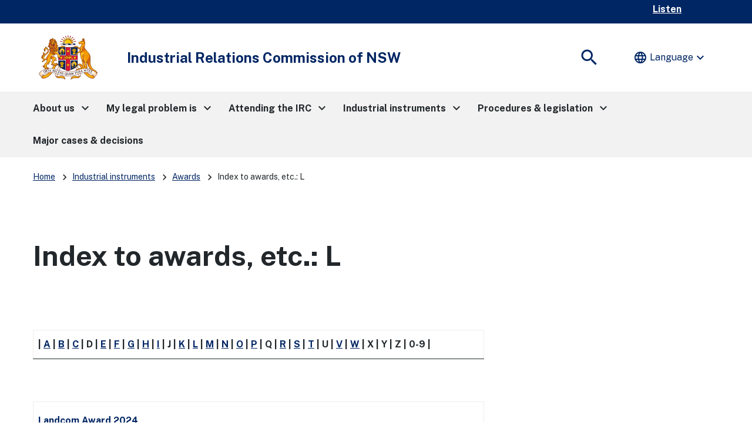

--- FILE ---
content_type: text/html;charset=utf-8
request_url: https://irc.nsw.gov.au/industrial-instruments/awards/IRC_procedures_legislation_awards_index_L.html
body_size: 21889
content:
<!DOCTYPE HTML>
<html lang="en-AU">
    <head>
    <meta charset="UTF-8"/>
    <meta http-equiv="X-UA-Compatible" content="IE=11"/>
    <script defer="defer" type="text/javascript" src="https://rum.hlx.page/.rum/@adobe/helix-rum-js@%5E2/dist/rum-standalone.js" data-routing="env=prod,tier=publish,ams=NSW Department of Communities and Justice (Enterprise)" integrity="" crossorigin="anonymous" data-enhancer-version="" data-enhancer-hash=""></script>
<link rel="apple-touch-icon" sizes="180x180" href="/etc.clientlibs/justice-cxp/clientlibs/clientlib-global-ctsd/resources/favicons/apple-touch-icon.png"/>
<link rel="icon" type="image/png" sizes="192x192" href="/etc.clientlibs/justice-cxp/clientlibs/clientlib-global-ctsd/resources/favicons/android-chrome-192x192.png"/>
<link rel="icon" type="image/png" sizes="384x384" href="/etc.clientlibs/justice-cxp/clientlibs/clientlib-global-ctsd/resources/favicons/android-chrome-512x512.png"/>
<link rel="icon" type="image/png" sizes="32x32" href="/etc.clientlibs/justice-cxp/clientlibs/clientlib-global-ctsd/resources/favicons/favicon-32x32.png"/>
<link rel="icon" type="image/png" sizes="16x16" href="/etc.clientlibs/justice-cxp/clientlibs/clientlib-global-ctsd/resources/favicons/favicon-16x16.ico"/>
<link rel="manifest" href="/etc.clientlibs/justice-cxp/clientlibs/clientlib-global-ctsd/resources/favicons/site.webmanifest"/>
<link rel="mask-icon" href="/etc.clientlibs/justice-cxp/clientlibs/clientlib-global-ctsd/resources/favicons/safari-pinned-tab.svg" color="#666666"/>
<link rel="shortcut icon" href="/etc.clientlibs/justice-cxp/clientlibs/clientlib-global-ctsd/resources/favicons/favicon.ico"/>
<meta name="msapplication-TileColor" content="#ffffff"/>
<meta name="msapplication-config" content="/etc.clientlibs/justice-cxp/clientlibs/clientlib-global-ctsd/resources/favicons/browserconfig.xml"/>
<meta name="theme-color" content="#ffffff"/>


    
    <meta name="description" content="Index to awards, etc.: L"/>
    <meta name="template" content="irc-legislation-page"/>
    <meta name="viewport" content="width=device-width, initial-scale=1"/>
    
	
		<meta name="AGLS.Jurisdiction" content="New South Wales"/>
	
		<meta name="DC.Audience" content="All"/>
	
		<meta name="DC.Creator" content="replication-receiver"/>
	
		<meta name="DC.Description" content="Index to awards, etc.: L"/>
	
		<meta name="DC.DocumentType" content="Other"/>
	
		<meta name="DC.Format" content="text/html"/>
	
		<meta name="DC.Language" content="en-AU"/>
	
		<meta name="DC.Title" content="Index to awards, etc.: L"/>
	
		<meta name="category.name" content="Awards"/>
	
		<meta name="category.url" content="/content/dcj/ctsd/irc/irc/industrial-instruments/awards.html"/>
	
		<meta name="effective.date" content="28/02/2023"/>
	
		<meta name="home" content="/content/dcj/ctsd/irc/irc"/>
	
		<meta name="home-test" content="/content/dcj/ctsd/irc/irc"/>
	
		<meta name="sitename" content="Industrial Relations Commission (IRC)"/>
	
		<meta name="twitter:description" content="Index to awards, etc.: L"/>
	
		<meta name="twitter:image:src" content="https://irc.nsw.gov.au/content/dam/dcj/global/common/NSW-Government-official-logo.jpg"/>
	
		<meta name="twitter:title" content="Index to awards, etc.: L"/>
	
	
		<meta property="fb:app_id"/>
	
		<meta property="og:description" content="Index to awards, etc.: L"/>
	
		<meta property="og:image" content="https://irc.nsw.gov.au/content/dam/dcj/global/common/NSW-Government-official-logo.jpg"/>
	
		<meta property="og:site_name" content="Industrial Relations Commission (IRC)"/>
	
		<meta property="og:title" content="Index to awards, etc.: L"/>
	
		<meta property="og:type" content="article"/>
	
		<meta property="og:url" content="https://irc.nsw.gov.au/irc/industrial-instruments/awards/IRC_procedures_legislation_awards_index_L.html"/>
	
	



    
        
    

    

	
    


    
    
    	<title>Index to awards, etc.: L | Industrial Relations Commission (IRC) </title>
    

    

    
    <link rel="stylesheet" media="all" href="//fonts.googleapis.com/css2?family=Public+Sans:ital,wght@0,400;0,700;1,400;1,700&amp;display=swap"/>
    

    
    
    

    

    


        <script type="text/javascript" src="//assets.adobedtm.com/7049a969e2e3/3650c9c541a4/launch-d557c66b7ef7.min.js" async></script>


    
    
    
<link rel="stylesheet" href="/etc.clientlibs/justice-cxp/clientlibs/clientlib-digital-nsw-design-system.min.css" type="text/css">
<link rel="stylesheet" href="/etc.clientlibs/justice-cxp/clientlibs/clientlib-dcj-digital-design-system.min.css" type="text/css">
<link rel="stylesheet" href="/etc.clientlibs/justice-cxp/clientlibs/clientlib-global-ctsd.min.css" type="text/css">



    

    

<!-- Google translation -->
<script type="text/javascript" src="//translate.google.com/translate_a/element.js?cb=googleTranslateElementInit"></script>

    <!-- Google Tag Manager -->
<script>(function(w,d,s,l,i){w[l]=w[l]||[];w[l].push({'gtm.start':
new Date().getTime(),event:'gtm.js'});var f=d.getElementsByTagName(s)[0],
j=d.createElement(s),dl=l!='dataLayer'?'&l='+l:'';j.async=true;j.src=
'https://www.googletagmanager.com/gtm.js?id='+i+dl;f.parentNode.insertBefore(j,f);
})(window,document,'script','dataLayer','GTM-T3SBXNJ');</script>
<!-- End Google Tag Manager -->
<!-- Readspeaker script start-->
<script type="text/javascript">
<!--window.rsConf = {general: {usePost: true},ui: {displayDownload: false}};//-->
</script>
<script src="//f1-oc.readspeaker.com/script/4696/webReader/webReader.js?pids=wr&disable=translation,lookup" type="text/javascript"></script>
<!-- Readspeaker script end-->


        
    
<script src="/etc.clientlibs/justice-cxp/clientlibs/clientlib-grecaptcha.min.js"></script>




<script src='https://www.google.com/recaptcha/api.js?onload=reCaptchaCallback&render=explicit' async defer></script>


</head>
    <body class="irc-legislation-metadata ctsd-internet-metadata internet-metadata page basicpage standard cxp-ddt ">
        
        
            



              <!-- Google Tag Manager (noscript) -->

<noscript><iframe src="https://www.googletagmanager.com/ns.html?id=GTM-T3SBXNJ" height="0" width="0" style="display:none;visibility:hidden"></iframe></noscript>

<!-- End Google Tag Manager (noscript) -->
<header>
    <div id="globalheader">
        <div class="skiplink-container" id="top-mobile">
            <div class="skiplink">
                <div class="nsw-container">
                    <div class="row">
                        <div class="col-12">
                            <ul>
                                <li>
                                    <a class="skiplink__link" id="top-desktop" href="#mainContent">Skip to content</a>
                                </li>
                                <li>
                                    <a class="skiplink__link" href="#search">Skip to search</a>
                                </li>
                            </ul>
                        </div>
                    </div>
                </div>
            </div>
        </div>
    </div>
    
</header>
  
  
      <main id="mainContent" tabindex="-1">
          <div class="root responsivegrid">


<div class="aem-Grid aem-Grid--12 aem-Grid--default--12 ">
    
    <div class="responsivegrid aem-GridColumn aem-GridColumn--default--12">


<div class="aem-Grid aem-Grid--12 aem-Grid--default--12 ">
    
    <div class="experiencefragment aem-GridColumn aem-GridColumn--default--12">

    
    

    



<div class="xf-content-height">
    


<div class="aem-Grid aem-Grid--12 aem-Grid--default--12 ">
    
    <div class="responsivegrid aem-GridColumn aem-GridColumn--default--12">


<div class="aem-Grid aem-Grid--12 aem-Grid--default--12 ">
    
    <div class="alert aem-GridColumn aem-GridColumn--default--12"><!--noindex-->
<div>

    
        
    
    
</div>
 <!--endnoindex--></div>

    
</div>
</div>

    
</div>

</div>
</div>
<div class="experiencefragment aem-GridColumn aem-GridColumn--default--12">

    
    

    



<div class="xf-content-height">
    


<div class="aem-Grid aem-Grid--12 aem-Grid--default--12 ">
    
    <div class="responsivegrid aem-GridColumn aem-GridColumn--default--12">


<div class="aem-Grid aem-Grid--12 aem-Grid--default--12 ">
    
    <div class="global-header aem-GridColumn aem-GridColumn--default--12">

<div class="gel-global-header-container" role="banner">
    <div class="gel-global-header">
        <div class="container">
            <div class="row">				
                <div class="col-12">
					 
					
                    <div class="global-header-right-nav row">
                        
                        
                        
	                    <div id="listenbutton" class="globalheader-listen-button">
	                        <div id="readspeaker_button1" class="rs_skip rsbtn rs_preserve">
	                            
	                            
	                                <a rel="nofollow" class="rsbtn_play" accesskey="L" href="//app-oc.readspeaker.com/cgi-bin/rsent?customerid=4696&lang=en_au&readclass=bannercontainer,nsw-layout__main,hero-banner&url=" title="Listen to this page using ReadSpeaker">
	                                    <span class="rsbtn_left rsimg rspart"><span class="rsbtn_text"><span>Listen</span></span></span>
	                                    <span class="rsbtn_right rsimg rsplay rspart"></span>
	                                </a>
	                            
	                            
	                        </div>
	                    </div>
                        
                    </div>
                </div>
            </div>
        </div>
    </div>
</div>
</div>
<div class="header aem-GridColumn aem-GridColumn--default--12">


<!--noindex-->
<div class="nsw-header">
  
  <div class="hidden" data-hide-global-search="False"></div>
  <div class="nsw-header__container">
    <div class="nsw-header__inner">
      <div class="nsw-header__main">
		<div class="nsw-header__waratah nsw-header__site-logo">
          	<a href="/content/dcj/ctsd/irc/irc.html">
			  	
				<img src="/content/dam/dcj/ctsd/crest-logo/state_arms_2025_large_cor.svg" alt="Industrial Relations Commission" class="nsw-header__site-logo" width="150" height="84"/>
			  
			</a>			
		</div>
        <div class="nsw-header__name  ">
          <div class="nsw-header__title" aria-hidden="false">Industrial Relations Commission of NSW</div>
          
        </div>
      </div>
      <div class="nsw-header__menu">
        <button type="button" class="js-open-nav" aria-expanded="false" aria-controls="main-nav">
          <span class="material-icons nsw-material-icons" focusable="false" aria-hidden="true">menu</span>
          <span><span class="sr-only">Open</span> Menu</span>
        </button>
      </div>
      <div class="nsw-header__search">
        <button id="search" type="button" class="js-open-search" aria-expanded="false" aria-controls="header-search">
          <span class="material-icons nsw-material-icons" focusable="false" aria-hidden="true">search</span>
          <span><span class="sr-only">Show</span> Search</span>
        </button>
      </div>
    </div>

    <div class="nsw-header__search-area js-search-area" id="header-search" hidden>
      <form role="search" action="/content/dcj/ctsd/irc/irc/search.html">
        <label for="nsw-header-input" class="sr-only">Enter search terms:</label>
        <input class="nsw-header__input js-search-input" type="text" autocomplete="off" id="nsw-header-input" name="searchtext"/>
        <button class="nsw-icon-button nsw-icon-button--flex" type="submit">
          <span class="material-icons nsw-material-icons" focusable="false" aria-hidden="true">search</span>
          <span class="sr-only">Submit search</span>
        </button>
      </form>
      <button class="nsw-icon-button js-close-search" aria-expanded="true" aria-controls="header-search">
        <span class="material-icons nsw-material-icons" focusable="false" aria-hidden="true">close</span>
        <span class="sr-only">Close search</span>
      </button>
    </div>
	
    <div class="nsw-translation">
									<div class="translate notranslate">
										 <input type="hidden" id="GoogleTranslationExcludeElements" value=".material-icons, #listenbutton, .home-icon, .nsw-form__checkbox-label, .filter-date, .nsw-filters__all, .ui-datepicker-header" class="hidden"/>
										 <div id="google_translate_element"></div>
										 <button type="button" aria-haspopup="true" aria-controls="translateMenu0" aria-expanded="false" class="translate__toggle reset--button">
											 <i class="material-icons notranslate" aria-hidden="true">language</i>Language
											 <i class="material-icons material-symbols-outlined nsw-show-lg notranslate" aria-hidden="true">expand_more</i>
										 </button>
										 <ul id="translateMenu0" role="menu" aria-hidden="true" tabindex="-1">
											 <li role="none"><button class="language-selector" role="menuitem" data-language="en" type="button" tabindex="0">English</button></li>
											 <li role="none"><button class="language-selector" role="menuitem" data-language="af" type="button" tabindex="-1">Afrikaans (<span lang="af">Afrikaans</span>)</button></li>
											 <li role="none"><button class="language-selector" role="menuitem" data-language="sq" type="button" tabindex="-1">Albanian (<span lang="sq">shqip</span>)</button></li>
											 <li role="none"><button class="language-selector" role="menuitem" data-language="ar" type="button" tabindex="-1">Arabic (<span lang="ar">العربية</span>)</button></li>
											 <li role="none"><button class="language-selector" role="menuitem" data-language="hy" type="button" tabindex="-1">Armenian (<span lang="hy">Հայերեն</span>)</button></li>												
											 <li role="none"><button class="language-selector" role="menuitem" data-language="az" type="button" tabindex="-1">Azerbaijani (<span lang="az">Azərbaycan</span>)</button></li>
											 <li role="none"><button class="language-selector" role="menuitem" data-language="eu" type="button" tabindex="-1">Basque (<span lang="eu">Euskara</span>)</button></li>
											 <li role="none"><button class="language-selector" role="menuitem" data-language="be" type="button" tabindex="-1">Belarusian (<span lang="be">Беларуская</span>)</button></li>
											 <li role="none"><button class="language-selector" role="menuitem" data-language="bg" type="button" tabindex="-1">Bulgarian (<span lang="bg">Български</span>)</button></li>
											 <li role="none"><button class="language-selector" role="menuitem" data-language="bn" type="button" tabindex="-1">Bengali (<span lang="bn">বাংলা</span>)</button></li>
											 <li role="none"><button class="language-selector" role="menuitem" data-language="ca" type="button" tabindex="-1">Catalan (<span lang="ca">Català</span>)</button></li>
											 <li role="none"><button class="language-selector" role="menuitem" data-language="zh-CN" type="button" tabindex="-1">Chinese Simplified (<span lang="zh-CN">简体中文</span>)</button></li>
											 <li role="none"><button class="language-selector" role="menuitem" data-language="zh-TW" type="button" tabindex="-1">Chinese Traditional (<span lang="zh-TW">繁體中文</span>)</button></li>
											 <li role="none"><button class="language-selector" role="menuitem" data-language="hr" type="button" tabindex="-1">Croatian (<span lang="hr">Hrvatski</span>)</button></li>
											 <li role="none"><button class="language-selector" role="menuitem" data-language="cs" type="button" tabindex="-1">Czech (<span lang="cs">čeština</span>)</button></li>
											 <li role="none"><button class="language-selector" role="menuitem" data-language="da" type="button" tabindex="-1">Danish (<span lang="da">Dansk</span>)</button></li>
											 <li role="none"><button class="language-selector" role="menuitem" data-language="nl" type="button" tabindex="-1">Dutch (<span lang="nl">Nederlands</span>)</button></li>
											 <li role="none"><button class="language-selector" role="menuitem" data-language="et" type="button" tabindex="-1">Estonian (<span lang="et">Eesti</span>)</button></li>
											 <li role="none"><button class="language-selector" role="menuitem" data-language="tl" type="button" tabindex="-1">Filipino (<span lang="tl">Tagalog</span>)</button></li>
											 <li role="none"><button class="language-selector" role="menuitem" data-language="fi" type="button" tabindex="-1">Finnish (<span lang="fi">Suomi</span>)</button></li>
											 <li role="none"><button class="language-selector" role="menuitem" data-language="fr" type="button" tabindex="-1">French (<span lang="fr">Français</span>)</button></li>
											 <li role="none"><button class="language-selector" role="menuitem" data-language="gl" type="button" tabindex="-1">Galician (<span lang="gl">Galego</span>)</button></li>
											 <li role="none"><button class="language-selector" role="menuitem" data-language="ka" type="button" tabindex="-1">Georgian (<span lang="ka">ქართული</span>)</button></li>
											 <li role="none"><button class="language-selector" role="menuitem" data-language="de" type="button" tabindex="-1">German (<span lang="de">Deutsch</span>)</button></li>
											 <li role="none"><button class="language-selector" role="menuitem" data-language="el" type="button" tabindex="-1">Greek (<span lang="el">Ελληνικά</span>)</button></li>
											 <li role="none"><button class="language-selector" role="menuitem" data-language="gu" type="button" tabindex="-1">Gujarati (<span lang="gu">ગુજરાતી</span>)</button></li>
											 <li role="none"><button class="language-selector" role="menuitem" data-language="ht" type="button" tabindex="-1">Haitian Creole(<span lang="ht">Kreyòl ayisyen</span>)</button></li>
											 <li role="none"><button class="language-selector" role="menuitem" data-language="iw" type="button" tabindex="-1">Hebrew (<span lang="iw">עברית</span>)</button></li>
											 <li role="none"><button class="language-selector" role="menuitem" data-language="hi" type="button" tabindex="-1">Hindi (<span lang="hi">हिन्दी</span>)</button></li>
											 <li role="none"><button class="language-selector" role="menuitem" data-language="hu" type="button" tabindex="-1">Hungarian (<span lang="hu">Magyar</span>)</button></li>
											 <li role="none"><button class="language-selector" role="menuitem" data-language="is" type="button" tabindex="-1">Icelandic (<span lang="is">íslenska</span>)</button></li>
											 <li role="none"><button class="language-selector" role="menuitem" data-language="id" type="button" tabindex="-1">Indonesian (<span lang="id">Bahasa Indonesia</span>)</button></li>
											 <li role="none"><button class="language-selector" role="menuitem" data-language="ga" type="button" tabindex="-1">Irish (<span lang="ga">Gaeilge</span>)</button></li>
											 <li role="none"><button class="language-selector" role="menuitem" data-language="it" type="button" tabindex="-1">Italian (<span lang="it">Italiano</span>)</button></li>
											 <li role="none"><button class="language-selector" role="menuitem" data-language="ja" type="button" tabindex="-1">Japanese (<span lang="ja">日本語</span>)</button></li>
											 <li role="none"><button class="language-selector" role="menuitem" data-language="km" type="button" tabindex="-1">Khmer (<span lang="km">ខ្មែរ</span>)</button></li>
											 <li role="none"><button class="language-selector" role="menuitem" data-language="ko" type="button" tabindex="-1">Korean (<span lang="ko">한국어</span>)</button></li>
											 <li role="none"><button class="language-selector" role="menuitem" data-language="lo" type="button" tabindex="-1">Lao (<span lang="lo">ລາວ</span>)</button></li>
											 <li role="none"><button class="language-selector" role="menuitem" data-language="lv" type="button" tabindex="-1">Latvian (<span lang="lv">Latviešu</span>)</button></li>
											 <li role="none"><button class="language-selector" role="menuitem" data-language="lt" type="button" tabindex="-1">Lithuanian (<span lang="lt">Lietuvių</span>)</button></li>
											 <li role="none"><button class="language-selector" role="menuitem" data-language="mk" type="button" tabindex="-1">Macedonian (<span lang="mk">Mакедонски</span>)</button></li>
											 <li role="none"><button class="language-selector" role="menuitem" data-language="ms" type="button" tabindex="-1">Malay (<span lang="ms">Bahasa Melayu</span>)</button></li>
											 <li role="none"><button class="language-selector" role="menuitem" data-language="ml" type="button" tabindex="-1">Malayalam (<span lang="ml">മലയാളം</span>)</button></li>
											 <li role="none"><button class="language-selector" role="menuitem" data-language="mt" type="button" tabindex="-1">Maltese (<span lang="mt">Malti</span>)</button></li>
											 <li role="none"><button class="language-selector" role="menuitem" data-language="ne" type="button" tabindex="-1">Nepali (<span lang="ne">नेपाली</span>)</button></li>
											 <li role="none"><button class="language-selector" role="menuitem" data-language="no" type="button" tabindex="-1">Norwegian (<span lang="no">Norsk</span>)</button></li>
											 <li role="none"><button class="language-selector" role="menuitem" data-language="fa" type="button" tabindex="-1">Persian (<span lang="fa">فارسی</span>)</button></li>
											 <li role="none"><button class="language-selector" role="menuitem" data-language="pl" type="button" tabindex="-1">Polish (<span lang="pl">Polski</span>)</button></li>
											 <li role="none"><button class="language-selector" role="menuitem" data-language="pt" type="button" tabindex="-1">Portuguese (<span lang="pt">Português</span>)</button></li>
											 <li role="none"><button class="language-selector" role="menuitem" data-language="pa" type="button" tabindex="-1">Punjabi (<span lang="pa">ਪੰਜਾਬੀ</span>)</button></li>
											 <li role="none"><button class="language-selector" role="menuitem" data-language="ro" type="button" tabindex="-1">Romanian (<span lang="ro">Română</span>)</button></li>
											 <li role="none"><button class="language-selector" role="menuitem" data-language="sr" type="button" tabindex="-1">Serbian (<span lang="sr">Српски</span>)</button></li>
											 <li role="none"><button class="language-selector" role="menuitem" data-language="sk" type="button" tabindex="-1">Slovak (<span lang="sk">slovenčina</span>)</button></li>
											 <li role="none"><button class="language-selector" role="menuitem" data-language="sl" type="button" tabindex="-1">Slovenian (<span lang="sl">Slovenščina</span>)</button></li>
											 <li role="none"><button class="language-selector" role="menuitem" data-language="es" type="button" tabindex="-1">Spanish (<span lang="es">Español</span>)</button></li>
											 <li role="none"><button class="language-selector" role="menuitem" data-language="sw" type="button" tabindex="-1">Swahili (<span lang="sw">Kiswahili</span>)</button></li>
											 <li role="none"><button class="language-selector" role="menuitem" data-language="sv" type="button" tabindex="-1">Swedish (<span lang="sv">Svenska</span>)</button></li>
											 <li role="none"><button class="language-selector" role="menuitem" data-language="ta" type="button" tabindex="-1">Tamil (<span lang="ta">தமிழ்</span>)</button></li>
											 <li role="none"><button class="language-selector" role="menuitem" data-language="te" type="button" tabindex="-1">Telugu (<span lang="te">తెలుగు</span>)</button></li>
											 <li role="none"><button class="language-selector" role="menuitem" data-language="th" type="button" tabindex="-1">Thai (<span lang="th">ไทย</span>)</button></li>
											 <li role="none"><button class="language-selector" role="menuitem" data-language="tr" type="button" tabindex="-1">Turkish (<span lang="tr">Türkçe</span>)</button></li>
											 <li role="none"><button class="language-selector" role="menuitem" data-language="uk" type="button" tabindex="-1">Ukrainian (<span lang="uk">Українська</span>)</button></li>
											 <li role="none"><button class="language-selector" role="menuitem" data-language="ur" type="button" tabindex="-1">Urdu (<span lang="ur">اردو</span>)</button></li>
											 <li role="none"><button class="language-selector" role="menuitem" data-language="vi" type="button" tabindex="-1">Vietnamese (<span lang="vi">Tiếng Việt</span>)</button></li>
											 <li role="none"><button class="language-selector" role="menuitem" data-language="cy" type="button" tabindex="-1">Welsh (<span lang="cy">Cymraeg</span>)</button></li>
											 <li role="none"><button class="language-selector" role="menuitem" data-language="yi" type="button" tabindex="-1">Yiddish (<span lang="yi">ייִדיש</span>)</button></li>
									</ul>
							  </div>
	</div>
  </div>
</div>
<!--endnoindex--></div>
<div class="main-navigation aem-GridColumn aem-GridColumn--default--12"><!--noindex-->




<!-- Component -Megamenu code fragment starts here-->

 <nav id="main-nav" class="nsw-main-nav js-mega-menu" aria-label="Main menu">
     <div class="nsw-main-nav__header">
         <div class="nsw-main-nav__title" role="heading" aria-level="2">Menu</div>
         <button class="nsw-icon-button js-close-nav" type="button" aria-expanded="true">
             <span class="material-icons nsw-material-icons" focusable="false" aria-hidden="true">close</span>
             <span class="sr-only">Close Menu</span>
         </button>
     </div>
     <ul class="nsw-main-nav__list">
         
             
         
         <li>
         
         <button>
                 <span>About us</span>
                 <span class="material-icons nsw-material-icons" focusable="false" aria-hidden="true">keyboard_arrow_right</span>
             </button>
             <div class="nsw-main-nav__sub-nav" id="sub-nav-0" role="region" aria-label="About us Submenu">
                 <div class="nsw-main-nav__header">
                     <button class="nsw-icon-button nsw-icon-button--flex js-close-sub-nav" type="button" aria-expanded="true" aria-controls="sub-nav-0">
                         <span class="material-icons nsw-material-icons" focusable="false" aria-hidden="true">keyboard_arrow_left</span>
                         <span>Back<span class="sr-only"> to previous menu</span></span>
                     </button>

                     <button class="nsw-icon-button js-close-nav" type="button" aria-expanded="true">
                         <span class="material-icons nsw-material-icons" focusable="false" aria-hidden="true">close</span>
                         <span class="sr-only">Close Menu</span>
                     </button>
                 </div>
                 <div class="nsw-main-nav__title" role="heading" aria-level="3">
                     <a href="/content/dcj/ctsd/irc/irc/about-us.html">
                         <span>About us</span>
                         <span class="material-icons nsw-material-icons" focusable="false" aria-hidden="true">east</span>
                     </a>
                 </div>
                 <div class="nsw-main-nav__description">The history, purpose and functions of the Industrial Relations Commission</div>
                 <ul class="nsw-main-nav__sub-list">
                     <li>
                         <a href="/content/dcj/ctsd/irc/irc/about-us/our-history.html">
                             <span>Our history</span>
                             
                         </a>
                         
                     </li>

                 
                     <li>
                         <a href="/content/dcj/ctsd/irc/irc/about-us/members-of-the-commission.html">
                             <span>Members of the Commission</span>
                             <span class="material-icons nsw-material-icons" focusable="false" aria-hidden="true">keyboard_arrow_right</span>
                         </a>
                         <div class="nsw-main-nav__sub-nav" id="sub-nav-7395623865f447b9949f5419e37332db" role="region" aria-label="Members of the Commission Submenu">
                             <div class="nsw-main-nav__header">
                                 <button type="button" class="nsw-icon-button nsw-icon-button--flex js-close-sub-nav" aria-controls="sub-nav-7395623865f447b9949f5419e37332db" aria-expanded="true">
                                     <span class="material-icons nsw-material-icons" focusable="false" aria-hidden="true">keyboard_arrow_left</span>
                                     <span>Back<span class="sr-only"> to previous menu</span></span>
                                 </button>

                                 <button type="button" class="nsw-icon-button js-close-nav" aria-expanded="true">
                                     <span class="material-icons nsw-material-icons" focusable="false" aria-hidden="true">close</span>
                                     <span class="sr-only">Close Menu</span>
                                 </button>
                             </div>
                             <div class="nsw-main-nav__title">
                                 <a href="/content/dcj/ctsd/irc/irc/about-us/members-of-the-commission.html">
                                     <span>Members of the Commission</span>
                                 </a>
                             </div>
                            
                             <ul class="nsw-main-nav__sub-list">
                                 <li>
                                     <a href="/content/dcj/ctsd/irc/irc/about-us/members-of-the-commission/the-hon-justice-ingmar-taylor.html">
                                         <span>The Hon. Justice Ingmar Taylor</span>
                                     </a>
                                 </li>
                             
                                 <li>
                                     <a href="/content/dcj/ctsd/irc/irc/about-us/members-of-the-commission/the-hon-justice-david-chin.html">
                                         <span>The Hon. Justice David Chin</span>
                                     </a>
                                 </li>
                             
                                 <li>
                                     <a href="/content/dcj/ctsd/irc/irc/about-us/members-of-the-commission/the-hon-justice-jane-paingakulam.html">
                                         <span>The Hon. Justice Jane Paingakulam</span>
                                     </a>
                                 </li>
                             
                                 <li>
                                     <a href="/content/dcj/ctsd/irc/irc/about-us/members-of-the-commission/the-hon-acting-justice-monika-schmidt.html">
                                         <span>The Hon. Acting Justice Monika Schmidt AM</span>
                                     </a>
                                 </li>
                             
                                 <li>
                                     <a href="/content/dcj/ctsd/irc/irc/about-us/members-of-the-commission/the-hon-acting-justice-r-a-hulme.html">
                                         <span>The Hon. Acting Justice RA Hulme</span>
                                     </a>
                                 </li>
                             
                                 <li>
                                     <a href="/content/dcj/ctsd/irc/irc/about-us/members-of-the-commission/the-hon-acting-justice-peter-kite.html">
                                         <span>The Hon. Acting Justice Peter Kite</span>
                                     </a>
                                 </li>
                             
                                 <li>
                                     <a href="/content/dcj/ctsd/irc/irc/about-us/members-of-the-commission/the-hon-acting-justice-geoffrey-bellew.html">
                                         <span>The Hon. Acting Justice Geoffrey Bellew</span>
                                     </a>
                                 </li>
                             
                                 <li>
                                     <a href="/content/dcj/ctsd/irc/irc/about-us/members-of-the-commission/senior-commissioner-nichola-constant.html">
                                         <span>Senior Commissioner Nichola Constant</span>
                                     </a>
                                 </li>
                             
                                 <li>
                                     <a href="/content/dcj/ctsd/irc/irc/about-us/members-of-the-commission/commissioner-janine-webster.html">
                                         <span>Commissioner Janine Webster</span>
                                     </a>
                                 </li>
                             
                                 <li>
                                     <a href="/content/dcj/ctsd/irc/irc/about-us/members-of-the-commission/commissioner-christopher-muir.html">
                                         <span>Commissioner Christopher Muir</span>
                                     </a>
                                 </li>
                             
                                 <li>
                                     <a href="/content/dcj/ctsd/irc/irc/about-us/members-of-the-commission/commissioner-daniel-osullivan.html">
                                         <span>Commissioner Daniel O&#39;Sullivan</span>
                                     </a>
                                 </li>
                             
                                 <li>
                                     <a href="/content/dcj/ctsd/irc/irc/about-us/members-of-the-commission/commissioner-janet-mcdonald.html">
                                         <span>Commissioner Janet McDonald</span>
                                     </a>
                                 </li>
                             
                                 <li>
                                     <a href="/content/dcj/ctsd/irc/irc/about-us/members-of-the-commission/commissioner-anthony-howell.html">
                                         <span>Commissioner Anthony Howell</span>
                                     </a>
                                 </li>
                             
                                 <li>
                                     <a href="/content/dcj/ctsd/irc/irc/about-us/members-of-the-commission/commissioner-alison-mcrobert.html">
                                         <span>Commissioner Alison McRobert</span>
                                     </a>
                                 </li>
                             </ul>
                         </div>
                     </li>

                 
                     <li>
                         <a href="/content/dcj/ctsd/irc/irc/about-us/seminars.html">
                             <span>Seminars at the Commission</span>
                             
                         </a>
                         
                     </li>

                 
                     <li>
                         <a href="/content/dcj/ctsd/irc/irc/about-us/contact-us.html">
                             <span>Contact us</span>
                             <span class="material-icons nsw-material-icons" focusable="false" aria-hidden="true">keyboard_arrow_right</span>
                         </a>
                         <div class="nsw-main-nav__sub-nav" id="sub-nav-1a494bd1a7dc47c29dc50f4a3ba5e9cd" role="region" aria-label="Contact us Submenu">
                             <div class="nsw-main-nav__header">
                                 <button type="button" class="nsw-icon-button nsw-icon-button--flex js-close-sub-nav" aria-controls="sub-nav-1a494bd1a7dc47c29dc50f4a3ba5e9cd" aria-expanded="true">
                                     <span class="material-icons nsw-material-icons" focusable="false" aria-hidden="true">keyboard_arrow_left</span>
                                     <span>Back<span class="sr-only"> to previous menu</span></span>
                                 </button>

                                 <button type="button" class="nsw-icon-button js-close-nav" aria-expanded="true">
                                     <span class="material-icons nsw-material-icons" focusable="false" aria-hidden="true">close</span>
                                     <span class="sr-only">Close Menu</span>
                                 </button>
                             </div>
                             <div class="nsw-main-nav__title">
                                 <a href="/content/dcj/ctsd/irc/irc/about-us/contact-us.html">
                                     <span>Contact us</span>
                                 </a>
                             </div>
                            
                             <ul class="nsw-main-nav__sub-list">
                                 <li>
                                     <a href="/content/dcj/ctsd/irc/irc/about-us/contact-us/registry.html">
                                         <span>Registry</span>
                                     </a>
                                 </li>
                             
                                 <li>
                                     <a href="/content/dcj/ctsd/irc/irc/about-us/contact-us/filing-documents.html">
                                         <span>Filing documents</span>
                                     </a>
                                 </li>
                             
                                 <li>
                                     <a href="/content/dcj/ctsd/irc/irc/about-us/contact-us/summons.html">
                                         <span>Summons</span>
                                     </a>
                                 </li>
                             
                                 <li>
                                     <a href="/content/dcj/ctsd/irc/irc/about-us/contact-us/permits.html">
                                         <span>Permits</span>
                                     </a>
                                 </li>
                             
                                 <li>
                                     <a href="/content/dcj/ctsd/irc/irc/about-us/contact-us/judicial-officers.html">
                                         <span>Judicial Officers</span>
                                     </a>
                                 </li>
                             
                                 <li>
                                     <a href="/content/dcj/ctsd/irc/irc/about-us/contact-us/commissioners.html">
                                         <span>Commissioners</span>
                                     </a>
                                 </li>
                             
                                 <li>
                                     <a href="/content/dcj/ctsd/irc/irc/about-us/contact-us/industrial-registrar.html">
                                         <span>Industrial Registrar</span>
                                     </a>
                                 </li>
                             
                                 <li>
                                     <a href="/content/dcj/ctsd/irc/irc/about-us/contact-us/media.html">
                                         <span>Media</span>
                                     </a>
                                 </li>
                             
                                 <li>
                                     <a href="/content/dcj/ctsd/irc/irc/about-us/contact-us/industrial-instruments.html">
                                         <span>Industrial instruments</span>
                                     </a>
                                 </li>
                             </ul>
                         </div>
                     </li>

                 
                     <li>
                         <a href="/content/dcj/ctsd/irc/irc/about-us/purpose-and-functions.html">
                             <span>Purpose and functions</span>
                             <span class="material-icons nsw-material-icons" focusable="false" aria-hidden="true">keyboard_arrow_right</span>
                         </a>
                         <div class="nsw-main-nav__sub-nav" id="sub-nav-da5f576e4e32469d9a3cbbe11d9e5f00" role="region" aria-label="Purpose and functions Submenu">
                             <div class="nsw-main-nav__header">
                                 <button type="button" class="nsw-icon-button nsw-icon-button--flex js-close-sub-nav" aria-controls="sub-nav-da5f576e4e32469d9a3cbbe11d9e5f00" aria-expanded="true">
                                     <span class="material-icons nsw-material-icons" focusable="false" aria-hidden="true">keyboard_arrow_left</span>
                                     <span>Back<span class="sr-only"> to previous menu</span></span>
                                 </button>

                                 <button type="button" class="nsw-icon-button js-close-nav" aria-expanded="true">
                                     <span class="material-icons nsw-material-icons" focusable="false" aria-hidden="true">close</span>
                                     <span class="sr-only">Close Menu</span>
                                 </button>
                             </div>
                             <div class="nsw-main-nav__title">
                                 <a href="/content/dcj/ctsd/irc/irc/about-us/purpose-and-functions.html">
                                     <span>Purpose and functions</span>
                                 </a>
                             </div>
                            
                             <ul class="nsw-main-nav__sub-list">
                                 <li>
                                     <a href="/content/dcj/ctsd/irc/irc/about-us/purpose-and-functions/industrial-relations-commission.html">
                                         <span>Industrial Relations Commission</span>
                                     </a>
                                 </li>
                             
                                 <li>
                                     <a href="/content/dcj/ctsd/irc/irc/about-us/purpose-and-functions/industrial-registry.html">
                                         <span>Industrial Registry</span>
                                     </a>
                                 </li>
                             </ul>
                         </div>
                     </li>

                 
                     <li>
                         <a href="/content/dcj/ctsd/irc/irc/about-us/industrial-relations-commission-or-fair-work-commission-.html">
                             <span>Industrial Relations Commission or Fair Work Commission?</span>
                             <span class="material-icons nsw-material-icons" focusable="false" aria-hidden="true">keyboard_arrow_right</span>
                         </a>
                         <div class="nsw-main-nav__sub-nav" id="sub-nav-88d8ab1200834800aaffd7669dfd03a2" role="region" aria-label="Industrial Relations Commission or Fair Work Commission? Submenu">
                             <div class="nsw-main-nav__header">
                                 <button type="button" class="nsw-icon-button nsw-icon-button--flex js-close-sub-nav" aria-controls="sub-nav-88d8ab1200834800aaffd7669dfd03a2" aria-expanded="true">
                                     <span class="material-icons nsw-material-icons" focusable="false" aria-hidden="true">keyboard_arrow_left</span>
                                     <span>Back<span class="sr-only"> to previous menu</span></span>
                                 </button>

                                 <button type="button" class="nsw-icon-button js-close-nav" aria-expanded="true">
                                     <span class="material-icons nsw-material-icons" focusable="false" aria-hidden="true">close</span>
                                     <span class="sr-only">Close Menu</span>
                                 </button>
                             </div>
                             <div class="nsw-main-nav__title">
                                 <a href="/content/dcj/ctsd/irc/irc/about-us/industrial-relations-commission-or-fair-work-commission-.html">
                                     <span>Industrial Relations Commission or Fair Work Commission?</span>
                                 </a>
                             </div>
                            
                             <ul class="nsw-main-nav__sub-list">
                                 <li>
                                     <a href="/content/dcj/ctsd/irc/irc/about-us/industrial-relations-commission-or-fair-work-commission-/related-tribunals-departments-and-other-organisations.html">
                                         <span>Related Tribunals, Departments and other organisations</span>
                                     </a>
                                 </li>
                             </ul>
                         </div>
                     </li>

                 
                     <li>
                         <a href="/content/dcj/ctsd/irc/irc/about-us/speeches.html">
                             <span>Speeches</span>
                             
                         </a>
                         
                     </li>

                 
                     <li>
                         <a href="/content/dcj/ctsd/irc/irc/about-us/our-commitment.html">
                             <span>Our commitment</span>
                             
                         </a>
                         
                     </li>

                 
                     <li>
                         <a href="/content/dcj/ctsd/irc/irc/about-us/publications-and-information.html">
                             <span>Publications</span>
                             <span class="material-icons nsw-material-icons" focusable="false" aria-hidden="true">keyboard_arrow_right</span>
                         </a>
                         <div class="nsw-main-nav__sub-nav" id="sub-nav-691071ccd16347c99aa3ad1335708226" role="region" aria-label="Publications Submenu">
                             <div class="nsw-main-nav__header">
                                 <button type="button" class="nsw-icon-button nsw-icon-button--flex js-close-sub-nav" aria-controls="sub-nav-691071ccd16347c99aa3ad1335708226" aria-expanded="true">
                                     <span class="material-icons nsw-material-icons" focusable="false" aria-hidden="true">keyboard_arrow_left</span>
                                     <span>Back<span class="sr-only"> to previous menu</span></span>
                                 </button>

                                 <button type="button" class="nsw-icon-button js-close-nav" aria-expanded="true">
                                     <span class="material-icons nsw-material-icons" focusable="false" aria-hidden="true">close</span>
                                     <span class="sr-only">Close Menu</span>
                                 </button>
                             </div>
                             <div class="nsw-main-nav__title">
                                 <a href="/content/dcj/ctsd/irc/irc/about-us/publications-and-information.html">
                                     <span>Publications</span>
                                 </a>
                             </div>
                            
                             <ul class="nsw-main-nav__sub-list">
                                 <li>
                                     <a href="/content/dcj/ctsd/irc/irc/about-us/publications-and-information/annual-reports.html">
                                         <span>Annual Reports</span>
                                     </a>
                                 </li>
                             
                                 <li>
                                     <a href="/content/dcj/ctsd/irc/irc/about-us/publications-and-information/reports-to-the-minister.html">
                                         <span>Reports to the Minister</span>
                                     </a>
                                 </li>
                             
                                 <li>
                                     <a href="/content/dcj/ctsd/irc/irc/about-us/publications-and-information/news---announcements.html">
                                         <span>News &amp; Announcements</span>
                                     </a>
                                 </li>
                             </ul>
                         </div>
                     </li>

                 </ul>
             </div>
         </li>
     
         
         <li>
         
         <button>
                 <span>My legal problem is</span>
                 <span class="material-icons nsw-material-icons" focusable="false" aria-hidden="true">keyboard_arrow_right</span>
             </button>
             <div class="nsw-main-nav__sub-nav" id="sub-nav-1" role="region" aria-label="My legal problem is Submenu">
                 <div class="nsw-main-nav__header">
                     <button class="nsw-icon-button nsw-icon-button--flex js-close-sub-nav" type="button" aria-expanded="true" aria-controls="sub-nav-1">
                         <span class="material-icons nsw-material-icons" focusable="false" aria-hidden="true">keyboard_arrow_left</span>
                         <span>Back<span class="sr-only"> to previous menu</span></span>
                     </button>

                     <button class="nsw-icon-button js-close-nav" type="button" aria-expanded="true">
                         <span class="material-icons nsw-material-icons" focusable="false" aria-hidden="true">close</span>
                         <span class="sr-only">Close Menu</span>
                     </button>
                 </div>
                 <div class="nsw-main-nav__title" role="heading" aria-level="3">
                     <a href="/content/dcj/ctsd/irc/irc/my-legal-problem.html">
                         <span>My legal problem is</span>
                         <span class="material-icons nsw-material-icons" focusable="false" aria-hidden="true">east</span>
                     </a>
                 </div>
                 <div class="nsw-main-nav__description">Claims and Applications to the Industrial Relations Commission.</div>
                 <ul class="nsw-main-nav__sub-list">
                     <li>
                         <a href="/content/dcj/ctsd/irc/irc/my-legal-problem/unfair-dismissal.html">
                             <span>Unfair dismissal</span>
                             
                         </a>
                         
                     </li>

                 
                     <li>
                         <a href="/content/dcj/ctsd/irc/irc/my-legal-problem/industrial-disputes.html">
                             <span>Industrial disputes</span>
                             
                         </a>
                         
                     </li>

                 
                     <li>
                         <a href="/content/dcj/ctsd/irc/irc/my-legal-problem/awards-and-enterprise-agreements.html">
                             <span>Awards and Enterprise agreements</span>
                             
                         </a>
                         
                     </li>

                 
                     <li>
                         <a href="/content/dcj/ctsd/irc/irc/my-legal-problem/contract-determination-contract-agreementss-and-industrial-dispute-resolution.html">
                             <span>Contract determinations, contract agreements and industrial dispute resolution</span>
                             <span class="material-icons nsw-material-icons" focusable="false" aria-hidden="true">keyboard_arrow_right</span>
                         </a>
                         <div class="nsw-main-nav__sub-nav" id="sub-nav-a38e37774f3b43bfaf92ba17f2b74487" role="region" aria-label="Contract determinations, contract agreements and industrial dispute resolution Submenu">
                             <div class="nsw-main-nav__header">
                                 <button type="button" class="nsw-icon-button nsw-icon-button--flex js-close-sub-nav" aria-controls="sub-nav-a38e37774f3b43bfaf92ba17f2b74487" aria-expanded="true">
                                     <span class="material-icons nsw-material-icons" focusable="false" aria-hidden="true">keyboard_arrow_left</span>
                                     <span>Back<span class="sr-only"> to previous menu</span></span>
                                 </button>

                                 <button type="button" class="nsw-icon-button js-close-nav" aria-expanded="true">
                                     <span class="material-icons nsw-material-icons" focusable="false" aria-hidden="true">close</span>
                                     <span class="sr-only">Close Menu</span>
                                 </button>
                             </div>
                             <div class="nsw-main-nav__title">
                                 <a href="/content/dcj/ctsd/irc/irc/my-legal-problem/contract-determination-contract-agreementss-and-industrial-dispute-resolution.html">
                                     <span>Contract determinations, contract agreements and industrial dispute resolution</span>
                                 </a>
                             </div>
                            
                             <ul class="nsw-main-nav__sub-list">
                                 <li>
                                     <a href="/content/dcj/ctsd/irc/irc/my-legal-problem/contract-determination-contract-agreementss-and-industrial-dispute-resolution/contract-determinations.html">
                                         <span>Contract determinations</span>
                                     </a>
                                 </li>
                             
                                 <li>
                                     <a href="/content/dcj/ctsd/irc/irc/my-legal-problem/contract-determination-contract-agreementss-and-industrial-dispute-resolution/contract-agreements.html">
                                         <span>Contract agreements</span>
                                     </a>
                                 </li>
                             
                                 <li>
                                     <a href="/content/dcj/ctsd/irc/irc/my-legal-problem/contract-determination-contract-agreementss-and-industrial-dispute-resolution/industrial-dispute-resolution.html">
                                         <span>Industrial dispute resolution</span>
                                     </a>
                                 </li>
                             </ul>
                         </div>
                     </li>

                 
                     <li>
                         <a href="/content/dcj/ctsd/irc/irc/my-legal-problem/public-sector-appeals.html">
                             <span>Public sector disciplinary appeals</span>
                             
                         </a>
                         
                     </li>

                 
                     <li>
                         <a href="/content/dcj/ctsd/irc/irc/my-legal-problem/online-application-for-authority-to-enter-premises-and-whs-permi.html">
                             <span>Online application for authority to enter premises and WHS permits and register</span>
                             
                         </a>
                         
                     </li>

                 
                     <li>
                         <a href="/content/dcj/ctsd/irc/irc/my-legal-problem/police-appeals.html">
                             <span>Police Appeals</span>
                             <span class="material-icons nsw-material-icons" focusable="false" aria-hidden="true">keyboard_arrow_right</span>
                         </a>
                         <div class="nsw-main-nav__sub-nav" id="sub-nav-79c1ce36036d457a84c5691057576e27" role="region" aria-label="Police Appeals Submenu">
                             <div class="nsw-main-nav__header">
                                 <button type="button" class="nsw-icon-button nsw-icon-button--flex js-close-sub-nav" aria-controls="sub-nav-79c1ce36036d457a84c5691057576e27" aria-expanded="true">
                                     <span class="material-icons nsw-material-icons" focusable="false" aria-hidden="true">keyboard_arrow_left</span>
                                     <span>Back<span class="sr-only"> to previous menu</span></span>
                                 </button>

                                 <button type="button" class="nsw-icon-button js-close-nav" aria-expanded="true">
                                     <span class="material-icons nsw-material-icons" focusable="false" aria-hidden="true">close</span>
                                     <span class="sr-only">Close Menu</span>
                                 </button>
                             </div>
                             <div class="nsw-main-nav__title">
                                 <a href="/content/dcj/ctsd/irc/irc/my-legal-problem/police-appeals.html">
                                     <span>Police Appeals</span>
                                 </a>
                             </div>
                            
                             <ul class="nsw-main-nav__sub-list">
                                 <li>
                                     <a href="/content/dcj/ctsd/irc/irc/my-legal-problem/police-appeals/misconduct-or-unsatisfactory-performance.html">
                                         <span>Misconduct or unsatisfactory performance </span>
                                     </a>
                                 </li>
                             
                                 <li>
                                     <a href="/content/dcj/ctsd/irc/irc/my-legal-problem/police-appeals/review-of-a-removal-order.html">
                                         <span>Review of a removal order</span>
                                     </a>
                                 </li>
                             
                                 <li>
                                     <a href="/content/dcj/ctsd/irc/irc/my-legal-problem/police-appeals/hurt-on-duty-leave-appeal.html">
                                         <span>Hurt on duty leave appeal</span>
                                     </a>
                                 </li>
                             </ul>
                         </div>
                     </li>

                 
                     <li>
                         <a href="/content/dcj/ctsd/irc/irc/my-legal-problem/victimisation.html">
                             <span>Victimisation</span>
                             
                         </a>
                         
                     </li>

                 
                     <li>
                         <a href="/content/dcj/ctsd/irc/irc/my-legal-problem/reinstatement-of-injured-workers.html">
                             <span>Reinstatement of injured workers</span>
                             
                         </a>
                         
                     </li>

                 
                     <li>
                         <a href="/content/dcj/ctsd/irc/irc/my-legal-problem/external-reviews-under-the-work-and-health-and-safety-act.html">
                             <span>External reviews under the Work and Health and Safety Act</span>
                             
                         </a>
                         
                     </li>

                 
                     <li>
                         <a href="/content/dcj/ctsd/irc/irc/my-legal-problem/industrial-committees.html">
                             <span>Industrial Committees</span>
                             <span class="material-icons nsw-material-icons" focusable="false" aria-hidden="true">keyboard_arrow_right</span>
                         </a>
                         <div class="nsw-main-nav__sub-nav" id="sub-nav-bf08355dfb0c41b3b0fc9503962f98d6" role="region" aria-label="Industrial Committees Submenu">
                             <div class="nsw-main-nav__header">
                                 <button type="button" class="nsw-icon-button nsw-icon-button--flex js-close-sub-nav" aria-controls="sub-nav-bf08355dfb0c41b3b0fc9503962f98d6" aria-expanded="true">
                                     <span class="material-icons nsw-material-icons" focusable="false" aria-hidden="true">keyboard_arrow_left</span>
                                     <span>Back<span class="sr-only"> to previous menu</span></span>
                                 </button>

                                 <button type="button" class="nsw-icon-button js-close-nav" aria-expanded="true">
                                     <span class="material-icons nsw-material-icons" focusable="false" aria-hidden="true">close</span>
                                     <span class="sr-only">Close Menu</span>
                                 </button>
                             </div>
                             <div class="nsw-main-nav__title">
                                 <a href="/content/dcj/ctsd/irc/irc/my-legal-problem/industrial-committees.html">
                                     <span>Industrial Committees</span>
                                 </a>
                             </div>
                            
                             <ul class="nsw-main-nav__sub-list">
                                 <li>
                                     <a href="/content/dcj/ctsd/irc/irc/my-legal-problem/industrial-committees/nsw-industrial-committees.html">
                                         <span>List of Industrial Committees</span>
                                     </a>
                                 </li>
                             </ul>
                         </div>
                     </li>

                 
                     <li>
                         <a href="/content/dcj/ctsd/irc/irc/my-legal-problem/part-time-work-agreements.html">
                             <span>Part-time work agreements</span>
                             
                         </a>
                         
                     </li>

                 
                     <li>
                         <a href="/content/dcj/ctsd/irc/irc/my-legal-problem/special-wage-permits.html">
                             <span>Special wage permits</span>
                             
                         </a>
                         
                     </li>

                 
                     <li>
                         <a href="/content/dcj/ctsd/irc/irc/my-legal-problem/outworkers-in-clothing-trades.html">
                             <span>Outworkers in clothing trades</span>
                             
                         </a>
                         
                     </li>

                 
                     <li>
                         <a href="/content/dcj/ctsd/irc/irc/my-legal-problem/entertainment-industry-disputes.html">
                             <span>Entertainment Industry disputes</span>
                             <span class="material-icons nsw-material-icons" focusable="false" aria-hidden="true">keyboard_arrow_right</span>
                         </a>
                         <div class="nsw-main-nav__sub-nav" id="sub-nav-eeb9b9e9256e40529b0ff61bf1ef383b" role="region" aria-label="Entertainment Industry disputes Submenu">
                             <div class="nsw-main-nav__header">
                                 <button type="button" class="nsw-icon-button nsw-icon-button--flex js-close-sub-nav" aria-controls="sub-nav-eeb9b9e9256e40529b0ff61bf1ef383b" aria-expanded="true">
                                     <span class="material-icons nsw-material-icons" focusable="false" aria-hidden="true">keyboard_arrow_left</span>
                                     <span>Back<span class="sr-only"> to previous menu</span></span>
                                 </button>

                                 <button type="button" class="nsw-icon-button js-close-nav" aria-expanded="true">
                                     <span class="material-icons nsw-material-icons" focusable="false" aria-hidden="true">close</span>
                                     <span class="sr-only">Close Menu</span>
                                 </button>
                             </div>
                             <div class="nsw-main-nav__title">
                                 <a href="/content/dcj/ctsd/irc/irc/my-legal-problem/entertainment-industry-disputes.html">
                                     <span>Entertainment Industry disputes</span>
                                 </a>
                             </div>
                            
                             <ul class="nsw-main-nav__sub-list">
                                 <li>
                                     <a href="/content/dcj/ctsd/irc/irc/my-legal-problem/entertainment-industry-disputes/enforcement-of-an-undertaking.html">
                                         <span>Enforcement of an Undertaking</span>
                                     </a>
                                 </li>
                             </ul>
                         </div>
                     </li>

                 
                     <li>
                         <a href="/content/dcj/ctsd/irc/irc/my-legal-problem/appeals.html">
                             <span>Appeals</span>
                             <span class="material-icons nsw-material-icons" focusable="false" aria-hidden="true">keyboard_arrow_right</span>
                         </a>
                         <div class="nsw-main-nav__sub-nav" id="sub-nav-3ed0d26df9de48eba022f3ac7b76bdcd" role="region" aria-label="Appeals Submenu">
                             <div class="nsw-main-nav__header">
                                 <button type="button" class="nsw-icon-button nsw-icon-button--flex js-close-sub-nav" aria-controls="sub-nav-3ed0d26df9de48eba022f3ac7b76bdcd" aria-expanded="true">
                                     <span class="material-icons nsw-material-icons" focusable="false" aria-hidden="true">keyboard_arrow_left</span>
                                     <span>Back<span class="sr-only"> to previous menu</span></span>
                                 </button>

                                 <button type="button" class="nsw-icon-button js-close-nav" aria-expanded="true">
                                     <span class="material-icons nsw-material-icons" focusable="false" aria-hidden="true">close</span>
                                     <span class="sr-only">Close Menu</span>
                                 </button>
                             </div>
                             <div class="nsw-main-nav__title">
                                 <a href="/content/dcj/ctsd/irc/irc/my-legal-problem/appeals.html">
                                     <span>Appeals</span>
                                 </a>
                             </div>
                            
                             <ul class="nsw-main-nav__sub-list">
                                 <li>
                                     <a href="/content/dcj/ctsd/irc/irc/my-legal-problem/appeals/appealing-to-the-full-bench-of-the-commission.html">
                                         <span>Appealing to the Full Bench of the Commission</span>
                                     </a>
                                 </li>
                             
                                 <li>
                                     <a href="/content/dcj/ctsd/irc/irc/my-legal-problem/appeals/appealing-to-the-full-bench-of-the-industrial-court.html">
                                         <span>Appealing to the Full Bench of the Industrial Court </span>
                                     </a>
                                 </li>
                             </ul>
                         </div>
                     </li>

                 
                     <li>
                         <a href="/content/dcj/ctsd/irc/irc/my-legal-problem/whs-changes-workplace-protections-amendment-act.html">
                             <span>WHS Changes: Workplace Protections Amendment Act</span>
                             <span class="material-icons nsw-material-icons" focusable="false" aria-hidden="true">keyboard_arrow_right</span>
                         </a>
                         <div class="nsw-main-nav__sub-nav" id="sub-nav-87417bc3d85540f08b4c54299411e45f" role="region" aria-label="WHS Changes: Workplace Protections Amendment Act Submenu">
                             <div class="nsw-main-nav__header">
                                 <button type="button" class="nsw-icon-button nsw-icon-button--flex js-close-sub-nav" aria-controls="sub-nav-87417bc3d85540f08b4c54299411e45f" aria-expanded="true">
                                     <span class="material-icons nsw-material-icons" focusable="false" aria-hidden="true">keyboard_arrow_left</span>
                                     <span>Back<span class="sr-only"> to previous menu</span></span>
                                 </button>

                                 <button type="button" class="nsw-icon-button js-close-nav" aria-expanded="true">
                                     <span class="material-icons nsw-material-icons" focusable="false" aria-hidden="true">close</span>
                                     <span class="sr-only">Close Menu</span>
                                 </button>
                             </div>
                             <div class="nsw-main-nav__title">
                                 <a href="/content/dcj/ctsd/irc/irc/my-legal-problem/whs-changes-workplace-protections-amendment-act.html">
                                     <span>WHS Changes: Workplace Protections Amendment Act</span>
                                 </a>
                             </div>
                            
                             <ul class="nsw-main-nav__sub-list">
                                 <li>
                                     <a href="/content/dcj/ctsd/irc/irc/my-legal-problem/whs-changes-workplace-protections-amendment-act/limitation-periods.html">
                                         <span>Limitation Periods</span>
                                     </a>
                                 </li>
                             
                                 <li>
                                     <a href="/content/dcj/ctsd/irc/irc/my-legal-problem/whs-changes-workplace-protections-amendment-act/union-initiated-prosecutions.html">
                                         <span>Union Initiated Prosecutions</span>
                                     </a>
                                 </li>
                             
                                 <li>
                                     <a href="/content/dcj/ctsd/irc/irc/my-legal-problem/whs-changes-workplace-protections-amendment-act/legal-status-of-codes-of-practice.html">
                                         <span>Legal status of codes of practice</span>
                                     </a>
                                 </li>
                             
                                 <li>
                                     <a href="/content/dcj/ctsd/irc/irc/my-legal-problem/whs-changes-workplace-protections-amendment-act/notification-of-provisional-improvement-notices.html">
                                         <span>Notification of provisional improvement notices</span>
                                     </a>
                                 </li>
                             
                                 <li>
                                     <a href="/content/dcj/ctsd/irc/irc/my-legal-problem/whs-changes-workplace-protections-amendment-act/civil-penalty-provisions.html">
                                         <span>Changes to civil penalty provisions</span>
                                     </a>
                                 </li>
                             
                                 <li>
                                     <a href="/content/dcj/ctsd/irc/irc/my-legal-problem/whs-changes-workplace-protections-amendment-act/changes-definition-of-industrial-matter.html">
                                         <span>Changes to the definition of “industrial matter”</span>
                                     </a>
                                 </li>
                             
                                 <li>
                                     <a href="/content/dcj/ctsd/irc/irc/my-legal-problem/whs-changes-workplace-protections-amendment-act/changes-union-entry-powers.html">
                                         <span>Changes to union entry powers</span>
                                     </a>
                                 </li>
                             
                                 <li>
                                     <a href="/content/dcj/ctsd/irc/irc/my-legal-problem/whs-changes-workplace-protections-amendment-act/changes-union-review-rights.html">
                                         <span>Changes to union review rights</span>
                                     </a>
                                 </li>
                             
                                 <li>
                                     <a href="/content/dcj/ctsd/irc/irc/my-legal-problem/whs-changes-workplace-protections-amendment-act/disputes-regarding-whs-matters.html">
                                         <span>Disputes regarding WHS matters</span>
                                     </a>
                                 </li>
                             </ul>
                         </div>
                     </li>

                 
                     <li>
                         <a href="/content/dcj/ctsd/irc/irc/my-legal-problem/mutual-gains-bargaining.html">
                             <span>Mutual Gains Bargaining</span>
                             
                         </a>
                         
                     </li>

                 
                     <li>
                         <a href="/content/dcj/ctsd/irc/irc/my-legal-problem/sexual-harassment-in-the-workplace.html">
                             <span>Sexual Harassment in the Workplace</span>
                             
                         </a>
                         
                     </li>

                 
                     <li>
                         <a href="/content/dcj/ctsd/irc/irc/my-legal-problem/workplace-bullying.html">
                             <span>Workplace Bullying </span>
                             
                         </a>
                         
                     </li>

                 
                     <li>
                         <a href="/content/dcj/ctsd/irc/irc/my-legal-problem/breach-of-industrial-instruments.html">
                             <span>Breach of industrial instruments</span>
                             
                         </a>
                         
                     </li>

                 
                     <li>
                         <a href="/content/dcj/ctsd/irc/irc/my-legal-problem/work-health-and-safety-disputes1.html">
                             <span>Work Health &amp; Safety Disputes</span>
                             
                         </a>
                         
                     </li>

                 
                     <li>
                         <a href="/content/dcj/ctsd/irc/irc/my-legal-problem/unfair-contracts.html">
                             <span>Unfair contracts</span>
                             
                         </a>
                         
                     </li>

                 </ul>
             </div>
         </li>
     
         
         <li>
         
         <button>
                 <span>Attending the IRC</span>
                 <span class="material-icons nsw-material-icons" focusable="false" aria-hidden="true">keyboard_arrow_right</span>
             </button>
             <div class="nsw-main-nav__sub-nav" id="sub-nav-2" role="region" aria-label="Attending the IRC Submenu">
                 <div class="nsw-main-nav__header">
                     <button class="nsw-icon-button nsw-icon-button--flex js-close-sub-nav" type="button" aria-expanded="true" aria-controls="sub-nav-2">
                         <span class="material-icons nsw-material-icons" focusable="false" aria-hidden="true">keyboard_arrow_left</span>
                         <span>Back<span class="sr-only"> to previous menu</span></span>
                     </button>

                     <button class="nsw-icon-button js-close-nav" type="button" aria-expanded="true">
                         <span class="material-icons nsw-material-icons" focusable="false" aria-hidden="true">close</span>
                         <span class="sr-only">Close Menu</span>
                     </button>
                 </div>
                 <div class="nsw-main-nav__title" role="heading" aria-level="3">
                     <a href="/content/dcj/ctsd/irc/irc/attending-the-irc.html">
                         <span>Attending the IRC</span>
                         <span class="material-icons nsw-material-icons" focusable="false" aria-hidden="true">east</span>
                     </a>
                 </div>
                 <div class="nsw-main-nav__description">Information about coming to the IRC in person or remotely</div>
                 <ul class="nsw-main-nav__sub-list">
                     <li>
                         <a href="/content/dcj/ctsd/irc/irc/attending-the-irc/ordering-copies-of-enterprise-and-contract-agreements.html">
                             <span>Ordering Copies of Enterprise and Contract Agreements</span>
                             
                         </a>
                         
                     </li>

                 
                     <li>
                         <a href="/content/dcj/ctsd/irc/irc/attending-the-irc/what-is-conciliation.html">
                             <span>What is Conciliation?</span>
                             <span class="material-icons nsw-material-icons" focusable="false" aria-hidden="true">keyboard_arrow_right</span>
                         </a>
                         <div class="nsw-main-nav__sub-nav" id="sub-nav-2be59dfc3cc1491983817e7c3fbe255e" role="region" aria-label="What is Conciliation? Submenu">
                             <div class="nsw-main-nav__header">
                                 <button type="button" class="nsw-icon-button nsw-icon-button--flex js-close-sub-nav" aria-controls="sub-nav-2be59dfc3cc1491983817e7c3fbe255e" aria-expanded="true">
                                     <span class="material-icons nsw-material-icons" focusable="false" aria-hidden="true">keyboard_arrow_left</span>
                                     <span>Back<span class="sr-only"> to previous menu</span></span>
                                 </button>

                                 <button type="button" class="nsw-icon-button js-close-nav" aria-expanded="true">
                                     <span class="material-icons nsw-material-icons" focusable="false" aria-hidden="true">close</span>
                                     <span class="sr-only">Close Menu</span>
                                 </button>
                             </div>
                             <div class="nsw-main-nav__title">
                                 <a href="/content/dcj/ctsd/irc/irc/attending-the-irc/what-is-conciliation.html">
                                     <span>What is Conciliation?</span>
                                 </a>
                             </div>
                            
                             <ul class="nsw-main-nav__sub-list">
                                 <li>
                                     <a href="/content/dcj/ctsd/irc/irc/attending-the-irc/what-is-conciliation/how-do-i-prepare-for-conciliation-.html">
                                         <span>How do I prepare for conciliation?</span>
                                     </a>
                                 </li>
                             
                                 <li>
                                     <a href="/content/dcj/ctsd/irc/irc/attending-the-irc/what-is-conciliation/what-happens-during-conciliation.html">
                                         <span>What happens during conciliation?</span>
                                     </a>
                                 </li>
                             
                                 <li>
                                     <a href="/content/dcj/ctsd/irc/irc/attending-the-irc/what-is-conciliation/what-happens-if-conciliation-fails.html">
                                         <span>What happens if conciliation fails?</span>
                                     </a>
                                 </li>
                             </ul>
                         </div>
                     </li>

                 
                     <li>
                         <a href="/content/dcj/ctsd/irc/irc/attending-the-irc/transcripts.html">
                             <span>Ordering a Transcript </span>
                             
                         </a>
                         
                     </li>

                 
                     <li>
                         <a href="/content/dcj/ctsd/irc/irc/attending-the-irc/legal-advice-and-representation.html">
                             <span>Legal advice and representation</span>
                             
                         </a>
                         
                     </li>

                 
                     <li>
                         <a href="/content/dcj/ctsd/irc/irc/attending-the-irc/glossary-of-legal-terms.html">
                             <span>Glossary of Legal Terms</span>
                             
                         </a>
                         
                     </li>

                 
                     <li>
                         <a href="/content/dcj/ctsd/irc/irc/attending-the-irc/commission-etiquette.html">
                             <span>Commission etiquette</span>
                             
                         </a>
                         
                     </li>

                 
                     <li>
                         <a href="/content/dcj/ctsd/irc/irc/attending-the-irc/security-at-the-commission.html">
                             <span>Security at the Commission</span>
                             
                         </a>
                         
                     </li>

                 
                     <li>
                         <a href="/content/dcj/ctsd/irc/irc/attending-the-irc/hearings.html">
                             <span>Hearings</span>
                             <span class="material-icons nsw-material-icons" focusable="false" aria-hidden="true">keyboard_arrow_right</span>
                         </a>
                         <div class="nsw-main-nav__sub-nav" id="sub-nav-e32120459c1043df8fa194a57847fe37" role="region" aria-label="Hearings Submenu">
                             <div class="nsw-main-nav__header">
                                 <button type="button" class="nsw-icon-button nsw-icon-button--flex js-close-sub-nav" aria-controls="sub-nav-e32120459c1043df8fa194a57847fe37" aria-expanded="true">
                                     <span class="material-icons nsw-material-icons" focusable="false" aria-hidden="true">keyboard_arrow_left</span>
                                     <span>Back<span class="sr-only"> to previous menu</span></span>
                                 </button>

                                 <button type="button" class="nsw-icon-button js-close-nav" aria-expanded="true">
                                     <span class="material-icons nsw-material-icons" focusable="false" aria-hidden="true">close</span>
                                     <span class="sr-only">Close Menu</span>
                                 </button>
                             </div>
                             <div class="nsw-main-nav__title">
                                 <a href="/content/dcj/ctsd/irc/irc/attending-the-irc/hearings.html">
                                     <span>Hearings</span>
                                 </a>
                             </div>
                            
                             <ul class="nsw-main-nav__sub-list">
                                 <li>
                                     <a href="/content/dcj/ctsd/irc/irc/attending-the-irc/hearings/before-the-hearing.html">
                                         <span>Before the hearing</span>
                                     </a>
                                 </li>
                             
                                 <li>
                                     <a href="/content/dcj/ctsd/irc/irc/attending-the-irc/hearings/what-happens-at-the-hearing.html">
                                         <span>What happens at the hearing? </span>
                                     </a>
                                 </li>
                             
                                 <li>
                                     <a href="/content/dcj/ctsd/irc/irc/attending-the-irc/hearings/decisions.html">
                                         <span>Decision</span>
                                     </a>
                                 </li>
                             </ul>
                         </div>
                     </li>

                 
                     <li>
                         <a href="/content/dcj/ctsd/irc/irc/attending-the-irc/ask-to-delay-proceedings.html">
                             <span>Ask to delay proceedings </span>
                             
                         </a>
                         
                     </li>

                 
                     <li>
                         <a href="/content/dcj/ctsd/irc/irc/attending-the-irc/support-services.html">
                             <span>Support Services</span>
                             
                         </a>
                         
                     </li>

                 
                     <li>
                         <a href="/content/dcj/ctsd/irc/irc/attending-the-irc/court-lists.html">
                             <span>Court lists</span>
                             <span class="material-icons nsw-material-icons" focusable="false" aria-hidden="true">keyboard_arrow_right</span>
                         </a>
                         <div class="nsw-main-nav__sub-nav" id="sub-nav-0e492f9c59ca479a983931c92d863c42" role="region" aria-label="Court lists Submenu">
                             <div class="nsw-main-nav__header">
                                 <button type="button" class="nsw-icon-button nsw-icon-button--flex js-close-sub-nav" aria-controls="sub-nav-0e492f9c59ca479a983931c92d863c42" aria-expanded="true">
                                     <span class="material-icons nsw-material-icons" focusable="false" aria-hidden="true">keyboard_arrow_left</span>
                                     <span>Back<span class="sr-only"> to previous menu</span></span>
                                 </button>

                                 <button type="button" class="nsw-icon-button js-close-nav" aria-expanded="true">
                                     <span class="material-icons nsw-material-icons" focusable="false" aria-hidden="true">close</span>
                                     <span class="sr-only">Close Menu</span>
                                 </button>
                             </div>
                             <div class="nsw-main-nav__title">
                                 <a href="/content/dcj/ctsd/irc/irc/attending-the-irc/court-lists.html">
                                     <span>Court lists</span>
                                 </a>
                             </div>
                            
                             <ul class="nsw-main-nav__sub-list">
                                 <li>
                                     <a href="/content/dcj/ctsd/irc/irc/attending-the-irc/court-lists/type-of-listings.html">
                                         <span>Type of listings</span>
                                     </a>
                                 </li>
                             </ul>
                         </div>
                     </li>

                 
                     <li>
                         <a href="/content/dcj/ctsd/irc/irc/attending-the-irc/fees.html">
                             <span>Fees</span>
                             
                         </a>
                         
                     </li>

                 
                     <li>
                         <a href="/content/dcj/ctsd/irc/irc/attending-the-irc/commission-guides.html">
                             <span>Commission Guides</span>
                             <span class="material-icons nsw-material-icons" focusable="false" aria-hidden="true">keyboard_arrow_right</span>
                         </a>
                         <div class="nsw-main-nav__sub-nav" id="sub-nav-d2b938382e44478e9822ab0d73049b0c" role="region" aria-label="Commission Guides Submenu">
                             <div class="nsw-main-nav__header">
                                 <button type="button" class="nsw-icon-button nsw-icon-button--flex js-close-sub-nav" aria-controls="sub-nav-d2b938382e44478e9822ab0d73049b0c" aria-expanded="true">
                                     <span class="material-icons nsw-material-icons" focusable="false" aria-hidden="true">keyboard_arrow_left</span>
                                     <span>Back<span class="sr-only"> to previous menu</span></span>
                                 </button>

                                 <button type="button" class="nsw-icon-button js-close-nav" aria-expanded="true">
                                     <span class="material-icons nsw-material-icons" focusable="false" aria-hidden="true">close</span>
                                     <span class="sr-only">Close Menu</span>
                                 </button>
                             </div>
                             <div class="nsw-main-nav__title">
                                 <a href="/content/dcj/ctsd/irc/irc/attending-the-irc/commission-guides.html">
                                     <span>Commission Guides</span>
                                 </a>
                             </div>
                            
                             <ul class="nsw-main-nav__sub-list">
                                 <li>
                                     <a href="/content/dcj/ctsd/irc/irc/attending-the-irc/commission-guides/preparing-a-witness-statement.html">
                                         <span>Preparing a witness statement</span>
                                     </a>
                                 </li>
                             
                                 <li>
                                     <a href="/content/dcj/ctsd/irc/irc/attending-the-irc/commission-guides/discontinuance-of-a-claim-dismissal-and-setting-aside-originating-process.html">
                                         <span>Discontinuance of a claim, dismissal and setting aside originating process</span>
                                     </a>
                                 </li>
                             
                                 <li>
                                     <a href="/content/dcj/ctsd/irc/irc/attending-the-irc/commission-guides/service-of-documents.html">
                                         <span>Service of documents</span>
                                     </a>
                                 </li>
                             
                                 <li>
                                     <a href="/content/dcj/ctsd/irc/irc/attending-the-irc/commission-guides/evidence.html">
                                         <span>Evidence</span>
                                     </a>
                                 </li>
                             
                                 <li>
                                     <a href="/content/dcj/ctsd/irc/irc/attending-the-irc/commission-guides/affidavits-and-statutory-declarations.html">
                                         <span>Affidavits and Statutory Declarations</span>
                                     </a>
                                 </li>
                             </ul>
                         </div>
                     </li>

                 </ul>
             </div>
         </li>
     
         
         <li>
         
         <button>
                 <span>Industrial instruments</span>
                 <span class="material-icons nsw-material-icons" focusable="false" aria-hidden="true">keyboard_arrow_right</span>
             </button>
             <div class="nsw-main-nav__sub-nav" id="sub-nav-3" role="region" aria-label="Industrial instruments Submenu">
                 <div class="nsw-main-nav__header">
                     <button class="nsw-icon-button nsw-icon-button--flex js-close-sub-nav" type="button" aria-expanded="true" aria-controls="sub-nav-3">
                         <span class="material-icons nsw-material-icons" focusable="false" aria-hidden="true">keyboard_arrow_left</span>
                         <span>Back<span class="sr-only"> to previous menu</span></span>
                     </button>

                     <button class="nsw-icon-button js-close-nav" type="button" aria-expanded="true">
                         <span class="material-icons nsw-material-icons" focusable="false" aria-hidden="true">close</span>
                         <span class="sr-only">Close Menu</span>
                     </button>
                 </div>
                 <div class="nsw-main-nav__title" role="heading" aria-level="3">
                     <a href="/content/dcj/ctsd/irc/irc/industrial-instruments.html">
                         <span>Industrial instruments</span>
                         <span class="material-icons nsw-material-icons" focusable="false" aria-hidden="true">east</span>
                     </a>
                 </div>
                 <div class="nsw-main-nav__description">Legally enforceable documents that apply to employees in New South Wales</div>
                 <ul class="nsw-main-nav__sub-list">
                     <li>
                         <a href="/content/dcj/ctsd/irc/irc/industrial-instruments/awards.html">
                             <span>Awards</span>
                             <span class="material-icons nsw-material-icons" focusable="false" aria-hidden="true">keyboard_arrow_right</span>
                         </a>
                         <div class="nsw-main-nav__sub-nav" id="sub-nav-b1fbbe5e5fe04ea5b1b4ffceebac86bf" role="region" aria-label="Awards Submenu">
                             <div class="nsw-main-nav__header">
                                 <button type="button" class="nsw-icon-button nsw-icon-button--flex js-close-sub-nav" aria-controls="sub-nav-b1fbbe5e5fe04ea5b1b4ffceebac86bf" aria-expanded="true">
                                     <span class="material-icons nsw-material-icons" focusable="false" aria-hidden="true">keyboard_arrow_left</span>
                                     <span>Back<span class="sr-only"> to previous menu</span></span>
                                 </button>

                                 <button type="button" class="nsw-icon-button js-close-nav" aria-expanded="true">
                                     <span class="material-icons nsw-material-icons" focusable="false" aria-hidden="true">close</span>
                                     <span class="sr-only">Close Menu</span>
                                 </button>
                             </div>
                             <div class="nsw-main-nav__title">
                                 <a href="/content/dcj/ctsd/irc/irc/industrial-instruments/awards.html">
                                     <span>Awards</span>
                                 </a>
                             </div>
                            
                             <ul class="nsw-main-nav__sub-list">
                                 <li>
                                     <a href="/content/dcj/ctsd/irc/irc/industrial-instruments/awards/IRC_procedures_legislation_awards_index_All.html">
                                         <span>Index to awards and contract determinations</span>
                                     </a>
                                 </li>
                             
                                 <li>
                                     <a href="/content/dcj/ctsd/irc/irc/industrial-instruments/awards/IRC_procedures_legislation_awards_award_review_2007_q1.html">
                                         <span>1st Round of 2007 Award Review - list of awards due for review</span>
                                     </a>
                                 </li>
                             
                                 <li>
                                     <a href="/content/dcj/ctsd/irc/irc/industrial-instruments/awards/IRC_procedures_legislation_awards_award_review_2008_round_2.html">
                                         <span>2nd Round of 2008 Award Review - list of awards due for review</span>
                                     </a>
                                 </li>
                             
                                 <li>
                                     <a href="/content/dcj/ctsd/irc/irc/industrial-instruments/awards/IRC_procedures_legislation_awards_award_review_2012.html">
                                         <span>List of Awards to be reviewed in 2012</span>
                                     </a>
                                 </li>
                             
                                 <li>
                                     <a href="/content/dcj/ctsd/irc/irc/industrial-instruments/awards/IRC_procedures_legislation_awards_award_review_2018.html">
                                         <span>List of Awards to be Reviewed in 2018</span>
                                     </a>
                                 </li>
                             
                                 <li>
                                     <a href="/content/dcj/ctsd/irc/irc/industrial-instruments/awards/IRC_procedures_legislation_awards_participant_index_F_M.html">
                                         <span>F to M Index of participants to awards, etc.: </span>
                                     </a>
                                 </li>
                             
                                 <li>
                                     <a href="/content/dcj/ctsd/irc/irc/industrial-instruments/awards/IRC_procedures_legislation_awards_participant_index_N_S.html">
                                         <span>N to S Index of participants to awards, etc.: </span>
                                     </a>
                                 </li>
                             
                                 <li>
                                     <a href="/content/dcj/ctsd/irc/irc/industrial-instruments/awards/IRC_procedures_legislation_awards_participant_index_C_E.html">
                                         <span>C to E Index of participants to awards, etc.: </span>
                                     </a>
                                 </li>
                             
                                 <li>
                                     <a href="/content/dcj/ctsd/irc/irc/industrial-instruments/awards/IRC_procedures_legislation_awards_participant_index_all.html">
                                         <span>index-all Index of participants to awards, contract determinations and enterprise agreements - clause 44C</span>
                                     </a>
                                 </li>
                             
                                 <li>
                                     <a href="/content/dcj/ctsd/irc/irc/industrial-instruments/awards/IRC_procedures_legislation_awards_participant_index_A_B.html">
                                         <span>A to B Index of participants to awards, etc.:</span>
                                     </a>
                                 </li>
                             
                                 <li>
                                     <a href="/content/dcj/ctsd/irc/irc/industrial-instruments/awards/IRC_procedures_legislation_awards_participant_index_T_Z.html">
                                         <span>T to Z Index of participants to awards, etc.: </span>
                                     </a>
                                 </li>
                             
                                 <li>
                                     <a href="/content/dcj/ctsd/irc/irc/industrial-instruments/awards/nsw-award-and-contract-determinations.html">
                                         <span>NSW Award and Contract Determinations in force supplement</span>
                                     </a>
                                 </li>
                             
                                 <li>
                                     <a href="/content/dcj/ctsd/irc/irc/industrial-instruments/awards/IRC_procedures_legislation_awards_index_A.html">
                                         <span>Index to awards, etc.: A</span>
                                     </a>
                                 </li>
                             
                                 <li>
                                     <a href="/content/dcj/ctsd/irc/irc/industrial-instruments/awards/IRC_procedures_legislation_awards_index_B.html">
                                         <span>Index to awards, etc.: B</span>
                                     </a>
                                 </li>
                             
                                 <li>
                                     <a href="/content/dcj/ctsd/irc/irc/industrial-instruments/awards/IRC_procedures_legislation_awards_index_C.html">
                                         <span>Index to awards, etc.: C</span>
                                     </a>
                                 </li>
                             
                                 <li>
                                     <a href="/content/dcj/ctsd/irc/irc/industrial-instruments/awards/IRC_procedures_legislation_awards_index_D.html">
                                         <span>Index to awards, etc.:D</span>
                                     </a>
                                 </li>
                             
                                 <li>
                                     <a href="/content/dcj/ctsd/irc/irc/industrial-instruments/awards/IRC_procedures_legislation_awards_index_E.html">
                                         <span>Index to awards, etc.: E</span>
                                     </a>
                                 </li>
                             
                                 <li>
                                     <a href="/content/dcj/ctsd/irc/irc/industrial-instruments/awards/IRC_procedures_legislation_awards_index_F.html">
                                         <span>Index to awards, etc.: F</span>
                                     </a>
                                 </li>
                             
                                 <li>
                                     <a href="/content/dcj/ctsd/irc/irc/industrial-instruments/awards/IRC_procedures_legislation_awards_index_G.html">
                                         <span>Index to awards, etc.: G</span>
                                     </a>
                                 </li>
                             
                                 <li>
                                     <a href="/content/dcj/ctsd/irc/irc/industrial-instruments/awards/IRC_procedures_legislation_awards_index_H.html">
                                         <span>Index to awards, etc.: H</span>
                                     </a>
                                 </li>
                             
                                 <li>
                                     <a href="/content/dcj/ctsd/irc/irc/industrial-instruments/awards/IRC_procedures_legislation_awards_index_I.html">
                                         <span>Index to awards, etc.: I</span>
                                     </a>
                                 </li>
                             
                                 <li>
                                     <a href="/content/dcj/ctsd/irc/irc/industrial-instruments/awards/IRC_procedures_legislation_awards_index_J.html">
                                         <span>Index to awards, etc.: J</span>
                                     </a>
                                 </li>
                             
                                 <li>
                                     <a href="/content/dcj/ctsd/irc/irc/industrial-instruments/awards/IRC_procedures_legislation_awards_index_K.html">
                                         <span>Index to awards, etc.: K</span>
                                     </a>
                                 </li>
                             
                                 <li>
                                     <a href="/content/dcj/ctsd/irc/irc/industrial-instruments/awards/IRC_procedures_legislation_awards_index_L.html">
                                         <span>Index to awards, etc.: L</span>
                                     </a>
                                 </li>
                             
                                 <li>
                                     <a href="/content/dcj/ctsd/irc/irc/industrial-instruments/awards/IRC_procedures_legislation_awards_index_M.html">
                                         <span>Index to awards, etc.: M</span>
                                     </a>
                                 </li>
                             
                                 <li>
                                     <a href="/content/dcj/ctsd/irc/irc/industrial-instruments/awards/IRC_procedures_legislation_awards_index_N.html">
                                         <span>Index to awards, etc.: N</span>
                                     </a>
                                 </li>
                             
                                 <li>
                                     <a href="/content/dcj/ctsd/irc/irc/industrial-instruments/awards/IRC_procedures_legislation_awards_index_O.html">
                                         <span>Index to awards, etc.: O</span>
                                     </a>
                                 </li>
                             
                                 <li>
                                     <a href="/content/dcj/ctsd/irc/irc/industrial-instruments/awards/IRC_procedures_legislation_awards_index_P.html">
                                         <span>Index to awards, etc.: P</span>
                                     </a>
                                 </li>
                             
                                 <li>
                                     <a href="/content/dcj/ctsd/irc/irc/industrial-instruments/awards/IRC_procedures_legislation_awards_index_Q.html">
                                         <span>Index to awards, etc.: Q</span>
                                     </a>
                                 </li>
                             
                                 <li>
                                     <a href="/content/dcj/ctsd/irc/irc/industrial-instruments/awards/IRC_procedures_legislation_awards_index_R.html">
                                         <span>Index to awards, etc.: R</span>
                                     </a>
                                 </li>
                             
                                 <li>
                                     <a href="/content/dcj/ctsd/irc/irc/industrial-instruments/awards/IRC_procedures_legislation_awards_index_S.html">
                                         <span>Index to awards, etc.: S</span>
                                     </a>
                                 </li>
                             
                                 <li>
                                     <a href="/content/dcj/ctsd/irc/irc/industrial-instruments/awards/IRC_procedures_legislation_awards_index_T.html">
                                         <span>Index to awards, etc.: T</span>
                                     </a>
                                 </li>
                             
                                 <li>
                                     <a href="/content/dcj/ctsd/irc/irc/industrial-instruments/awards/IRC_procedures_legislation_awards_index_U.html">
                                         <span>Index to awards, etc.: U</span>
                                     </a>
                                 </li>
                             
                                 <li>
                                     <a href="/content/dcj/ctsd/irc/irc/industrial-instruments/awards/IRC_procedures_legislation_awards_index_0_9.html">
                                         <span>Index to awards, etc.: 0 to 9</span>
                                     </a>
                                 </li>
                             
                                 <li>
                                     <a href="/content/dcj/ctsd/irc/irc/industrial-instruments/awards/IRC_procedures_legislation_awards_index_all_having_effect_as_ea.html">
                                         <span>Index to enterprise agreements</span>
                                     </a>
                                 </li>
                             
                                 <li>
                                     <a href="/content/dcj/ctsd/irc/irc/industrial-instruments/awards/IRC_procedures_legislation_indorgindex.html">
                                         <span>Index of Registered Industrial Organisations &amp; State Peak Councils</span>
                                     </a>
                                 </li>
                             
                                 <li>
                                     <a href="/content/dcj/ctsd/irc/irc/industrial-instruments/awards/IRC_procedures_legislation_awards_index_V.html">
                                         <span>Index to awards, etc.: V</span>
                                     </a>
                                 </li>
                             
                                 <li>
                                     <a href="/content/dcj/ctsd/irc/irc/industrial-instruments/awards/IRC_procedures_legislation_awards_index_W.html">
                                         <span>Index to awards, etc.: W</span>
                                     </a>
                                 </li>
                             
                                 <li>
                                     <a href="/content/dcj/ctsd/irc/irc/industrial-instruments/awards/IRC_procedures_legislation_awards_index_all_non_operative.html">
                                         <span>Index to Non-operative awards - rescinded as at 28 November 2011</span>
                                     </a>
                                 </li>
                             
                                 <li>
                                     <a href="/content/dcj/ctsd/irc/irc/industrial-instruments/awards/contract-determinations.html">
                                         <span>Index to contract determinations</span>
                                     </a>
                                 </li>
                             </ul>
                         </div>
                     </li>

                 
                     <li>
                         <a href="/content/dcj/ctsd/irc/irc/industrial-instruments/enterprise-and-contract-agreements.html">
                             <span>Enterprise and Contract Agreements</span>
                             <span class="material-icons nsw-material-icons" focusable="false" aria-hidden="true">keyboard_arrow_right</span>
                         </a>
                         <div class="nsw-main-nav__sub-nav" id="sub-nav-928a8feafc3948189fe5fe3d29e8f178" role="region" aria-label="Enterprise and Contract Agreements Submenu">
                             <div class="nsw-main-nav__header">
                                 <button type="button" class="nsw-icon-button nsw-icon-button--flex js-close-sub-nav" aria-controls="sub-nav-928a8feafc3948189fe5fe3d29e8f178" aria-expanded="true">
                                     <span class="material-icons nsw-material-icons" focusable="false" aria-hidden="true">keyboard_arrow_left</span>
                                     <span>Back<span class="sr-only"> to previous menu</span></span>
                                 </button>

                                 <button type="button" class="nsw-icon-button js-close-nav" aria-expanded="true">
                                     <span class="material-icons nsw-material-icons" focusable="false" aria-hidden="true">close</span>
                                     <span class="sr-only">Close Menu</span>
                                 </button>
                             </div>
                             <div class="nsw-main-nav__title">
                                 <a href="/content/dcj/ctsd/irc/irc/industrial-instruments/enterprise-and-contract-agreements.html">
                                     <span>Enterprise and Contract Agreements</span>
                                 </a>
                             </div>
                            
                             <ul class="nsw-main-nav__sub-list">
                                 <li>
                                     <a href="/content/dcj/ctsd/irc/irc/industrial-instruments/enterprise-and-contract-agreements/IRC_procedures_legislation_EA_index_All.html">
                                         <span>Index of Registered Enterprise and Contract Agreements - IRAct 1996</span>
                                     </a>
                                 </li>
                             </ul>
                         </div>
                     </li>

                 
                     <li>
                         <a href="/content/dcj/ctsd/irc/irc/industrial-instruments/nsw-industrial-gazette.html">
                             <span>NSW Industrial Gazette</span>
                             
                         </a>
                         
                     </li>

                 
                     <li>
                         <a href="/content/dcj/ctsd/irc/irc/industrial-instruments/contract-determination.html">
                             <span>Contract Determinations</span>
                             
                         </a>
                         
                     </li>

                 
                     <li>
                         <a href="/content/dcj/ctsd/irc/irc/industrial-instruments/industrial-organisations.html">
                             <span>Industrial Organisations</span>
                             <span class="material-icons nsw-material-icons" focusable="false" aria-hidden="true">keyboard_arrow_right</span>
                         </a>
                         <div class="nsw-main-nav__sub-nav" id="sub-nav-b5e3156dc6fd4125ad4ea21400b941e7" role="region" aria-label="Industrial Organisations Submenu">
                             <div class="nsw-main-nav__header">
                                 <button type="button" class="nsw-icon-button nsw-icon-button--flex js-close-sub-nav" aria-controls="sub-nav-b5e3156dc6fd4125ad4ea21400b941e7" aria-expanded="true">
                                     <span class="material-icons nsw-material-icons" focusable="false" aria-hidden="true">keyboard_arrow_left</span>
                                     <span>Back<span class="sr-only"> to previous menu</span></span>
                                 </button>

                                 <button type="button" class="nsw-icon-button js-close-nav" aria-expanded="true">
                                     <span class="material-icons nsw-material-icons" focusable="false" aria-hidden="true">close</span>
                                     <span class="sr-only">Close Menu</span>
                                 </button>
                             </div>
                             <div class="nsw-main-nav__title">
                                 <a href="/content/dcj/ctsd/irc/irc/industrial-instruments/industrial-organisations.html">
                                     <span>Industrial Organisations</span>
                                 </a>
                             </div>
                            
                             <ul class="nsw-main-nav__sub-list">
                                 <li>
                                     <a href="/content/dcj/ctsd/irc/irc/industrial-instruments/industrial-organisations/registered-employer-organisations.html">
                                         <span>Registered Employer Organisations</span>
                                     </a>
                                 </li>
                             
                                 <li>
                                     <a href="/content/dcj/ctsd/irc/irc/industrial-instruments/industrial-organisations/registered-employee-organisations.html">
                                         <span>Registered Employee Organisations</span>
                                     </a>
                                 </li>
                             
                                 <li>
                                     <a href="/content/dcj/ctsd/irc/irc/industrial-instruments/industrial-organisations/register-of-work-health-and-safety-permit-holders-.html">
                                         <span>Register of Work, Health and Safety Permit Holders</span>
                                     </a>
                                 </li>
                             </ul>
                         </div>
                     </li>

                 </ul>
             </div>
         </li>
     
         
         <li>
         
         <button>
                 <span>Procedures &amp; legislation</span>
                 <span class="material-icons nsw-material-icons" focusable="false" aria-hidden="true">keyboard_arrow_right</span>
             </button>
             <div class="nsw-main-nav__sub-nav" id="sub-nav-4" role="region" aria-label="Procedures &amp; legislation Submenu">
                 <div class="nsw-main-nav__header">
                     <button class="nsw-icon-button nsw-icon-button--flex js-close-sub-nav" type="button" aria-expanded="true" aria-controls="sub-nav-4">
                         <span class="material-icons nsw-material-icons" focusable="false" aria-hidden="true">keyboard_arrow_left</span>
                         <span>Back<span class="sr-only"> to previous menu</span></span>
                     </button>

                     <button class="nsw-icon-button js-close-nav" type="button" aria-expanded="true">
                         <span class="material-icons nsw-material-icons" focusable="false" aria-hidden="true">close</span>
                         <span class="sr-only">Close Menu</span>
                     </button>
                 </div>
                 <div class="nsw-main-nav__title" role="heading" aria-level="3">
                     <a href="/content/dcj/ctsd/irc/irc/practice-and-procedures.html">
                         <span>Procedures &amp; legislation</span>
                         <span class="material-icons nsw-material-icons" focusable="false" aria-hidden="true">east</span>
                     </a>
                 </div>
                 <div class="nsw-main-nav__description">Forms, fees, practice notes, delegations and legislation</div>
                 <ul class="nsw-main-nav__sub-list">
                     <li>
                         <a href="/content/dcj/ctsd/irc/irc/practice-and-procedures/file-online.html">
                             <span>How to file online</span>
                             <span class="material-icons nsw-material-icons" focusable="false" aria-hidden="true">keyboard_arrow_right</span>
                         </a>
                         <div class="nsw-main-nav__sub-nav" id="sub-nav-c924a0695e284a8c9733f6ee98a023ba" role="region" aria-label="How to file online Submenu">
                             <div class="nsw-main-nav__header">
                                 <button type="button" class="nsw-icon-button nsw-icon-button--flex js-close-sub-nav" aria-controls="sub-nav-c924a0695e284a8c9733f6ee98a023ba" aria-expanded="true">
                                     <span class="material-icons nsw-material-icons" focusable="false" aria-hidden="true">keyboard_arrow_left</span>
                                     <span>Back<span class="sr-only"> to previous menu</span></span>
                                 </button>

                                 <button type="button" class="nsw-icon-button js-close-nav" aria-expanded="true">
                                     <span class="material-icons nsw-material-icons" focusable="false" aria-hidden="true">close</span>
                                     <span class="sr-only">Close Menu</span>
                                 </button>
                             </div>
                             <div class="nsw-main-nav__title">
                                 <a href="/content/dcj/ctsd/irc/irc/practice-and-procedures/file-online.html">
                                     <span>How to file online</span>
                                 </a>
                             </div>
                            
                             <ul class="nsw-main-nav__sub-list">
                                 <li>
                                     <a href="/content/dcj/ctsd/irc/irc/practice-and-procedures/file-online/how-to-register-an-account-with-the-online-registry.html">
                                         <span>How to register an account with the Online Registry</span>
                                     </a>
                                 </li>
                             
                                 <li>
                                     <a href="/content/dcj/ctsd/irc/irc/practice-and-procedures/file-online/file-online-faqs.html">
                                         <span>File online FAQs</span>
                                     </a>
                                 </li>
                             
                                 <li>
                                     <a href="/content/dcj/ctsd/irc/irc/practice-and-procedures/file-online/create-online-registry-account-guide.html">
                                         <span>Create Online Registry account quick reference guide</span>
                                     </a>
                                 </li>
                             </ul>
                         </div>
                     </li>

                 
                     <li>
                         <a href="/content/dcj/ctsd/irc/irc/practice-and-procedures/appeals.html">
                             <span>Appeals</span>
                             <span class="material-icons nsw-material-icons" focusable="false" aria-hidden="true">keyboard_arrow_right</span>
                         </a>
                         <div class="nsw-main-nav__sub-nav" id="sub-nav-9b0646cf7515470299ebe9d0472b68ae" role="region" aria-label="Appeals Submenu">
                             <div class="nsw-main-nav__header">
                                 <button type="button" class="nsw-icon-button nsw-icon-button--flex js-close-sub-nav" aria-controls="sub-nav-9b0646cf7515470299ebe9d0472b68ae" aria-expanded="true">
                                     <span class="material-icons nsw-material-icons" focusable="false" aria-hidden="true">keyboard_arrow_left</span>
                                     <span>Back<span class="sr-only"> to previous menu</span></span>
                                 </button>

                                 <button type="button" class="nsw-icon-button js-close-nav" aria-expanded="true">
                                     <span class="material-icons nsw-material-icons" focusable="false" aria-hidden="true">close</span>
                                     <span class="sr-only">Close Menu</span>
                                 </button>
                             </div>
                             <div class="nsw-main-nav__title">
                                 <a href="/content/dcj/ctsd/irc/irc/practice-and-procedures/appeals.html">
                                     <span>Appeals</span>
                                 </a>
                             </div>
                            
                             <ul class="nsw-main-nav__sub-list">
                                 <li>
                                     <a href="/content/dcj/ctsd/irc/irc/practice-and-procedures/appeals/appealing-to-the-full-bench-of-the-commission.html">
                                         <span>Appealing to the Full Bench of the Commission</span>
                                     </a>
                                 </li>
                             
                                 <li>
                                     <a href="/content/dcj/ctsd/irc/irc/practice-and-procedures/appeals/appealing-to-the-full-bench-of-the-industrial-court.html">
                                         <span>Appealing to the Full Bench of the Industrial Court </span>
                                     </a>
                                 </li>
                             </ul>
                         </div>
                     </li>

                 
                     <li>
                         <a href="/content/dcj/ctsd/irc/irc/practice-and-procedures/forms.html">
                             <span>Forms</span>
                             <span class="material-icons nsw-material-icons" focusable="false" aria-hidden="true">keyboard_arrow_right</span>
                         </a>
                         <div class="nsw-main-nav__sub-nav" id="sub-nav-1a343fe3fff84c6cb01639b08f42e821" role="region" aria-label="Forms Submenu">
                             <div class="nsw-main-nav__header">
                                 <button type="button" class="nsw-icon-button nsw-icon-button--flex js-close-sub-nav" aria-controls="sub-nav-1a343fe3fff84c6cb01639b08f42e821" aria-expanded="true">
                                     <span class="material-icons nsw-material-icons" focusable="false" aria-hidden="true">keyboard_arrow_left</span>
                                     <span>Back<span class="sr-only"> to previous menu</span></span>
                                 </button>

                                 <button type="button" class="nsw-icon-button js-close-nav" aria-expanded="true">
                                     <span class="material-icons nsw-material-icons" focusable="false" aria-hidden="true">close</span>
                                     <span class="sr-only">Close Menu</span>
                                 </button>
                             </div>
                             <div class="nsw-main-nav__title">
                                 <a href="/content/dcj/ctsd/irc/irc/practice-and-procedures/forms.html">
                                     <span>Forms</span>
                                 </a>
                             </div>
                            
                             <ul class="nsw-main-nav__sub-list">
                                 <li>
                                     <a href="/content/dcj/ctsd/irc/irc/practice-and-procedures/forms/industrial-court-forms.html">
                                         <span>Industrial Court Forms</span>
                                     </a>
                                 </li>
                             
                                 <li>
                                     <a href="/content/dcj/ctsd/irc/irc/practice-and-procedures/forms/industrial-relations-commission-forms.html">
                                         <span>Industrial Relations Commission Forms</span>
                                     </a>
                                 </li>
                             
                                 <li>
                                     <a href="/content/dcj/ctsd/irc/irc/practice-and-procedures/forms/ucpr-forms.html">
                                         <span>UCPR Forms</span>
                                     </a>
                                 </li>
                             
                                 <li>
                                     <a href="/content/dcj/ctsd/irc/irc/practice-and-procedures/forms/general-forms.html">
                                         <span>General Forms</span>
                                     </a>
                                 </li>
                             </ul>
                         </div>
                     </li>

                 
                     <li>
                         <a href="/content/dcj/ctsd/irc/irc/practice-and-procedures/practice-notes.html">
                             <span>Practice Notes</span>
                             
                         </a>
                         
                     </li>

                 
                     <li>
                         <a href="/content/dcj/ctsd/irc/irc/practice-and-procedures/acts-and-regulations.html">
                             <span>Acts and Regulations</span>
                             
                         </a>
                         
                     </li>

                 
                     <li>
                         <a href="/content/dcj/ctsd/irc/irc/practice-and-procedures/fees.html">
                             <span>Fees</span>
                             
                         </a>
                         
                     </li>

                 
                     <li>
                         <a href="/content/dcj/ctsd/irc/irc/practice-and-procedures/delegation-to-the-industrial-registrar.html">
                             <span>Delegation to the Industrial Registrar</span>
                             
                         </a>
                         
                     </li>

                 
                     <li>
                         <a href="/content/dcj/ctsd/irc/irc/practice-and-procedures/policies-and-information.html">
                             <span>Policies and Information</span>
                             <span class="material-icons nsw-material-icons" focusable="false" aria-hidden="true">keyboard_arrow_right</span>
                         </a>
                         <div class="nsw-main-nav__sub-nav" id="sub-nav-d1d2d07265ef4434b4707346cd5a2340" role="region" aria-label="Policies and Information Submenu">
                             <div class="nsw-main-nav__header">
                                 <button type="button" class="nsw-icon-button nsw-icon-button--flex js-close-sub-nav" aria-controls="sub-nav-d1d2d07265ef4434b4707346cd5a2340" aria-expanded="true">
                                     <span class="material-icons nsw-material-icons" focusable="false" aria-hidden="true">keyboard_arrow_left</span>
                                     <span>Back<span class="sr-only"> to previous menu</span></span>
                                 </button>

                                 <button type="button" class="nsw-icon-button js-close-nav" aria-expanded="true">
                                     <span class="material-icons nsw-material-icons" focusable="false" aria-hidden="true">close</span>
                                     <span class="sr-only">Close Menu</span>
                                 </button>
                             </div>
                             <div class="nsw-main-nav__title">
                                 <a href="/content/dcj/ctsd/irc/irc/practice-and-procedures/policies-and-information.html">
                                     <span>Policies and Information</span>
                                 </a>
                             </div>
                            
                             <ul class="nsw-main-nav__sub-list">
                                 <li>
                                     <a href="/content/dcj/ctsd/irc/irc/practice-and-procedures/policies-and-information/robing-of-counsel-policy0.html">
                                         <span>Robing of Counsel Policy</span>
                                     </a>
                                 </li>
                             
                                 <li>
                                     <a href="/content/dcj/ctsd/irc/irc/practice-and-procedures/policies-and-information/protocol-regarding-delivery-and-any-delay-in-decisions0.html">
                                         <span>Protocol regarding delivery and any delay in decisions</span>
                                     </a>
                                 </li>
                             
                                 <li>
                                     <a href="/content/dcj/ctsd/irc/irc/practice-and-procedures/policies-and-information/policy-regarding-the-use-of-interpreters-and-the-provision-of-funded-interpreters.html">
                                         <span>Policy regarding the use of interpreters and the provision of funded interpreters</span>
                                     </a>
                                 </li>
                             
                                 <li>
                                     <a href="/content/dcj/ctsd/irc/irc/practice-and-procedures/policies-and-information/protocol-on-the-use-of-audio-visual-links.html">
                                         <span>Protocol on the use of audio-visual links</span>
                                     </a>
                                 </li>
                             
                                 <li>
                                     <a href="/content/dcj/ctsd/irc/irc/practice-and-procedures/policies-and-information/whs-act-permits-and-right-of-entry-permits.html">
                                         <span>New policy for WHS Act Permits and Right of Entry Permits</span>
                                     </a>
                                 </li>
                             </ul>
                         </div>
                     </li>

                 </ul>
             </div>
         </li>
     
         
         <li>
         <a href="/content/dcj/ctsd/irc/irc/major-cases-and-decisions.html">
            <span>Major cases &amp; decisions</span>
         </a>
         
             
         </li>
     </ul>
 </nav>
<div id="contentstart"></div>
	
        <div hidden class="language-translation-disclaimer-text container">
            <div class="text custom-blockquote gel-blockquote--with-quotes col-12">
                <div class="cmp-text" data-translate="false">
                	
                            <p><b>Automatic language translation</b></p>
<p>Our website uses an automatic service to translate our content into different languages. These translations should be used as a guide only. See our <a href="https://www.dcj.nsw.gov.au/accessibility.html" target="_blank">Accessibility page</a> for further information.</p>

					
                </div>
            </div>
        </div>
    
    <!-- Component - Megamenu code fragment ends here.uk-grid-->
   <!--endnoindex-->
</div>

    
</div>
</div>

    
</div>

</div>
</div>
<div class="experiencefragment aem-GridColumn aem-GridColumn--default--12">

    
    

    



<div class="xf-content-height">
    


<div class="aem-Grid aem-Grid--12 aem-Grid--default--12 ">
    
    <div class="responsivegrid aem-GridColumn aem-GridColumn--default--12">


<div class="aem-Grid aem-Grid--12 aem-Grid--default--12 ">
    
    <div class="breadcrumb aem-GridColumn aem-GridColumn--default--12">
<!--noindex-->

<div class="nsw-container">
    <nav aria-label="Breadcrumbs" class="nsw-breadcrumbs">
        <ol>
            <li>
                <a href="/content/dcj/ctsd/irc/irc.html">Home</a>
            </li>
                
                    <li>
                        <span class="material-icons" aria-hidden="true">keyboard_arrow_right</span>
                        <a href="/content/dcj/ctsd/irc/irc/industrial-instruments.html">Industrial instruments</a>
                    </li>
                
                    <li>
                        <span class="material-icons" aria-hidden="true">keyboard_arrow_right</span>
                        <a href="/content/dcj/ctsd/irc/irc/industrial-instruments/awards.html">Awards</a>
                    </li>
                          
            <li>
                <span class="material-icons" aria-hidden="true">keyboard_arrow_right</span>
                <span class="current" aria-current="page">Index to awards, etc.: L</span>
            </li>
      </ol>
    </nav>
</div>
<!--endnoindex-->
</div>

    
</div>
</div>

    
</div>

</div>
</div>

    
</div>
</div>
<div class="responsivegrid aem-GridColumn aem-GridColumn--default--12">


<div class="aem-Grid aem-Grid--12 aem-Grid--default--12 ">
    
    <div class="columncontrol aem-GridColumn aem-GridColumn--default--12">





	<span id="content" tabindex="-1"></span>
    
    
        <div class="nsw-container">
          <div class="nsw-layout">
            <main class="nsw-layout__main">
    
    
        		<!-- START: Main content -->
						 
                        
                            <div>


<div class="aem-Grid aem-Grid--12 aem-Grid--default--12 ">
    
    <div class="responsivegrid aem-GridColumn aem-GridColumn--default--12">


<div class="aem-Grid aem-Grid--12 aem-Grid--default--12 ">
    
    <div class="script aem-GridColumn aem-GridColumn--default--12">

<style type="text/css">
<!--

p.ircalpha {
   font-size:  9pt;
}

table {
   border-collapse: collapse;
   border: none;
   }

tr.irchead > td {
      font-weight: bolder;
      padding-top: 20px;
      padding-bottom: 10px;
}

tr.irctitle {
      color:  gray;
}

tr.ircalpha {
      text-align: center;
      font-weight: bolder;
}

-->
</style><h1>Index to awards, etc.: L</h1>
<br/>
<p><a name="top_alpha"></a>&#160;</p>
<table border="1" cellpadding="4" cellspacing="1" width="100%">
<tr class="ircalpha"><td><p>| <a href="./IRC_procedures_legislation_awards_index_A.html">A</a> | <a href="./IRC_procedures_legislation_awards_index_B.html">B</a> | <a href="./IRC_procedures_legislation_awards_index_C.html">C</a> | D | <a href="./IRC_procedures_legislation_awards_index_E.html">E</a> | <a href="./IRC_procedures_legislation_awards_index_F.html">F</a> | <a href="./IRC_procedures_legislation_awards_index_G.html">G</a> | <a href="./IRC_procedures_legislation_awards_index_H.html">H</a> | <a href="./IRC_procedures_legislation_awards_index_I.html">I</a> | J | <a href="./IRC_procedures_legislation_awards_index_K.html">K</a> | <a href="./IRC_procedures_legislation_awards_index_L.html">L</a> | <a href="./IRC_procedures_legislation_awards_index_M.html">M</a> | <a href="./IRC_procedures_legislation_awards_index_N.html">N</a> | <a href="./IRC_procedures_legislation_awards_index_O.html">O</a> | <a href="./IRC_procedures_legislation_awards_index_P.html">P</a> | Q | <a href="./IRC_procedures_legislation_awards_index_R.html">R</a> | <a href="./IRC_procedures_legislation_awards_index_S.html">S</a> | <a href="./IRC_procedures_legislation_awards_index_T.html">T</a> | U | <a href="./IRC_procedures_legislation_awards_index_V.html">V</a> | <a href="./IRC_procedures_legislation_awards_index_W.html">W</a> | X | Y | Z | 0-9 |</p></td></tr>
</table>
<br /><br /><br />















<a name="1893">
<table border="1" cellpadding="4" cellspacing="1" width="100%">
<tr class="irchead">
<td colspan="4">
Landcom Award 2024
</td>
</tr>
<tr class="title">
<td colspan="4">
Code:  1893
</td>
</tr>

<tr class="irctitle">
<td width="24%">Order Made</td>
<td width="21%">Made / Effective Dates</td>
<td width="21%">Date Published</td>
<td>Published in NSW Industrial Gazette</td>
</tr>







<tr>
<td>AIRC - Award of Industrial Relations Commission</td>
<td>19 November 2024
<br />1 July 2024
</td>
<td>14 March 2025
</td>
<td>Vol. 397 IG Pg. 1004
<br />

<a href="http://www.ircgazette.justice.nsw.gov.au/irc/ircgazette.nsf/webviewdate/C9912">Publication No.C9912
</a>
</td>
</tr>





<tr class="irctitle">
<td colspan="4">

Records of persons affected
</td>
</tr>


<tr>
<td colspan="4">

<a href="./IRC_procedures_legislation_awards_participant_index_F_M.html#1524">Landcom</a>

</td>
</tr>


<tr>
<td colspan="4">

<a href="./IRC_procedures_legislation_awards_participant_index_N_S.html#66">Public Service Association and Professional Officers' Association Amalgamated Union of New South Wales</a>

<a href="./IRC_procedures_legislation_indorgcontact.html#EE59">
<small>[details]</small>
</a>

</td>
</tr>




</table>
<br />
<br />
<br />


<a name="1925">
<table border="1" cellpadding="4" cellspacing="1" width="100%">
<tr class="irchead">
<td colspan="4">
Local Government, Aged, Disability and Home Care (State) Award
</td>
</tr>
<tr class="title">
<td colspan="4">
Code:  1925
</td>
</tr>

<tr class="irctitle">
<td width="24%">Order Made</td>
<td width="21%">Made / Effective Dates</td>
<td width="21%">Date Published</td>
<td>Published in NSW Industrial Gazette</td>
</tr>






<tr>
<td>AIRC - Award of Industrial Relations Commission</td>
<td>4 December 2015
<br />25 November 2015
</td>
<td>19 February 2016
</td>
<td>Vol. 379 IG Pg. 254
<br />

<a href="http://www.ircgazette.justice.nsw.gov.au/irc/ircgazette.nsf/webviewdate/C8512">Publication No.C8512
</a>
</td>
</tr>





<tr>
<td>AR - Award Reprint (Consolidation)</td>
<td>n/a
</td>
<td>16 February 2024
</td>
<td>Vol. 396 IG Pg. 749
<br />

<a href="http://www.ircgazette.justice.nsw.gov.au/irc/ircgazette.nsf/webviewdate/C9821">Publication No.C9821
</a>
</td>
</tr>




<tr>
<td>AR - Award Reprint (Consolidation)</td>
<td>n/a
</td>
<td>16 May 2025
</td>
<td>Vol. 397 IG Pg. 1730
<br />

<a href="http://www.ircgazette.justice.nsw.gov.au/irc/ircgazette.nsf/webviewdate/C9969">Publication No.C9969
</a>
</td>
</tr>




<tr>
<td>VIRC - Variation by Industrial Relations Commission</td>
<td>6 December 2016
<br />28 September 2016
</td>
<td>16 December 2016
</td>
<td>Vol. 381 IG Pg. 70
<br />

<a href="http://www.ircgazette.justice.nsw.gov.au/irc/ircgazette.nsf/webviewdate/C8665">Publication No.C8665
</a>
</td>
</tr>





<tr>
<td>VSW - Variation following State Wage Case</td>
<td>13 January 2017
<br />22 November 2016
</td>
<td>5 May 2017
</td>
<td>Vol. 381 IG Pg. 306
<br />

<a href="http://www.ircgazette.justice.nsw.gov.au/irc/ircgazette.nsf/webviewdate/C8680">Publication No.C8680
</a>
</td>
</tr>




<tr>
<td>VSW - Variation following State Wage Case</td>
<td>30 October 2017
<br />28 September 2017
</td>
<td>6 April 2018
</td>
<td>Vol. 382 IG Pg. 1302
<br />

<a href="http://www.ircgazette.justice.nsw.gov.au/irc/ircgazette.nsf/webviewdate/C8763">Publication No.C8763
</a>
</td>
</tr>





<tr>
<td>VSW - Variation following State Wage Case</td>
<td>24 September 2018
<br />28 September 2018
</td>
<td>2 August 2019
</td>
<td>Vol. 384 IG Pg. 904
<br />

<a href="http://www.ircgazette.justice.nsw.gov.au/irc/ircgazette.nsf/webviewdate/C8898">Publication No.C8898
</a>
</td>
</tr>




<tr>
<td>VSW - Variation following State Wage Case</td>
<td>2 September 2019
<br />28 September 2019
</td>
<td>27 March 2020
</td>
<td>Vol. 387 IG Pg. 552
<br />

<a href="http://www.ircgazette.justice.nsw.gov.au/irc/ircgazette.nsf/webviewdate/C9030">Publication No.C9030
</a>
</td>
</tr>





<tr>
<td>VSW - Variation following State Wage Case</td>
<td>2 March 2021
<br />28 October 2020
</td>
<td>30 April 2021
</td>
<td>Vol. 389 IG Pg. 474
<br />

<a href="http://www.ircgazette.justice.nsw.gov.au/irc/ircgazette.nsf/webviewdate/C9253">Publication No.C9253
</a>
</td>
</tr>






<tr>
<td>VSW - Variation following State Wage Case</td>
<td>21 October 2021
<br />8 October 2021
</td>
<td>11 February 2022
</td>
<td>Vol. 391 IG Pg. 581
<br />

<a href="http://www.ircgazette.justice.nsw.gov.au/irc/ircgazette.nsf/webviewdate/C9376">Publication No.C9376
</a>
</td>
</tr>





<tr>
<td>VSW - Variation following State Wage Case</td>
<td>30 August 2022
<br />1 September 2022
</td>
<td>20 January 2023
</td>
<td>Vol. 393 IG Pg. 1556
<br />

<a href="http://www.ircgazette.justice.nsw.gov.au/irc/ircgazette.nsf/webviewdate/C9601">Publication No.C9601
</a>
</td>
</tr>




<tr>
<td>VSW - Variation following State Wage Case</td>
<td>1 November 2023
<br />1 September 2023
</td>
<td>22 December 2023
</td>
<td>Vol. 396 IG Pg. 404
<br />

<a href="http://www.ircgazette.justice.nsw.gov.au/irc/ircgazette.nsf/webviewdate/C9802">Publication No.C9802
</a>
</td>
</tr>





<tr>
<td>VSW - Variation following State Wage Case</td>
<td>9 October 2024
<br />1 September 2024
</td>
<td>14 March 2025
</td>
<td>Vol. 397 IG Pg. 1097
<br />

<a href="http://www.ircgazette.justice.nsw.gov.au/irc/ircgazette.nsf/webviewdate/C9927">Publication No.C9927
</a>
</td>
</tr>





<tr>
<td>VIRC - Variation by Industrial Relations Commission</td>
<td>13 June 2025
<br />1 January 2025
</td>
<td>19 August 2025
</td>
<td>Vol. 398 IG Pg. 122
<br />

<a href="http://www.ircgazette.justice.nsw.gov.au/irc/ircgazette.nsf/webviewdate/C10018">Publication No.C10018
</a>
</td>
</tr>





<tr>
<td>VSW - Variation following State Wage Case</td>
<td>29 August 2025
<br />1 September 2025
</td>
<td>27 November 2025
</td>
<td>Vol. 398 IG Pg. 1038
<br />

<a href="http://www.ircgazette.justice.nsw.gov.au/irc/ircgazette.nsf/webviewdate/C10076">Publication No.C10076
</a>
</td>
</tr>





<tr class="irctitle">
<td colspan="4">

Records of persons affected
</td>
</tr>


<tr>
<td colspan="4">

<a href="./IRC_procedures_legislation_awards_participant_index_A_B.html#1932">Aged & Community Care Providers Association Ltd</a>

<a href="./IRC_procedures_legislation_indorgcontact.html#ER65">
<small>[details]</small>
</a>

</td>
</tr>




<tr>
<td colspan="4">

<a href="./IRC_procedures_legislation_awards_participant_index_F_M.html#99">Health Services Union NSW</a>

<a href="./IRC_procedures_legislation_indorgcontact.html#EE15">
<small>[details]</small>
</a>

</td>
</tr>





<tr>
<td colspan="4">

<a href="./IRC_procedures_legislation_awards_participant_index_F_M.html#39">Local Government NSW</a>

<a href="./IRC_procedures_legislation_indorgcontact.html#ER28">
<small>[details]</small>
</a>

</td>
</tr>




<tr>
<td colspan="4">

<a href="./IRC_procedures_legislation_awards_participant_index_T_Z.html#38">Unions NSW</a>

<a href="./IRC_procedures_legislation_indorgcontact.html#EE-PEAK">
<small>[details]</small>
</a>

</td>
</tr>




</table>
<br />
<br />
<br />

<a name="1933">
<table border="1" cellpadding="4" cellspacing="1" width="100%">
<tr class="irchead">
<td colspan="4">
Local Government (COVID-19) Splinter (Interim) Award 2022
</td>
</tr>
<tr class="title">
<td colspan="4">
Code:  1933
</td>
</tr>

<tr class="irctitle">
<td width="24%">Order Made</td>
<td width="21%">Made / Effective Dates</td>
<td width="21%">Date Published</td>
<td>Published in NSW Industrial Gazette</td>
</tr>






<tr>
<td>AIRC - Award of Industrial Relations Commission</td>
<td>20 April 2022
<br />8 April 2022
</td>
<td>6 May 2022
</td>
<td>Vol. 391 IG Pg. 981
<br />

<a href="http://www.ircgazette.justice.nsw.gov.au/irc/ircgazette.nsf/webviewdate/C9445">Publication No.C9445
</a>
</td>
</tr>






<tr>
<td>AR - Award Reprint (Consolidation)</td>
<td>n/a
</td>
<td>16 May 2025
</td>
<td>Vol. 397 IG Pg. 1719
<br />

<a href="http://www.ircgazette.justice.nsw.gov.au/irc/ircgazette.nsf/webviewdate/C9970">Publication No.C9970
</a>
</td>
</tr>





<tr>
<td>VIRC - Variation by Industrial Relations Commission</td>
<td>8 July 2022
</td>
<td>4 November 2022
</td>
<td>Vol. 393 IG Pg. 318
<br />

<a href="http://www.ircgazette.justice.nsw.gov.au/irc/ircgazette.nsf/webviewdate/C9527">Publication No.C9527
</a>
</td>
</tr>




<tr class="irctitle">
<td colspan="4">

Records of persons affected
</td>
</tr>


<tr>
<td colspan="4">

<a href="./IRC_procedures_legislation_awards_participant_index_F_M.html#39">Local Government NSW</a>

<a href="./IRC_procedures_legislation_indorgcontact.html#ER28">
<small>[details]</small>
</a>

</td>
</tr>






<tr>
<td colspan="4">

<a href="./IRC_procedures_legislation_awards_participant_index_N_S.html#30">New South Wales Local Government, Clerical, Administrative, Energy, Airlines & Utilities Union</a>

<a href="./IRC_procedures_legislation_indorgcontact.html#EE05">
<small>[details]</small>
</a>

</td>
</tr>




<tr>
<td colspan="4">

<a href="./IRC_procedures_legislation_awards_participant_index_T_Z.html#91">The Development and Environmental Professionals' Association</a>

<a href="./IRC_procedures_legislation_indorgcontact.html#EE07">
<small>[details]</small>
</a>

</td>
</tr>





<tr>
<td colspan="4">

<a href="./IRC_procedures_legislation_awards_participant_index_T_Z.html#100">The Local Government Engineers' Association of New South Wales</a>

<a href="./IRC_procedures_legislation_indorgcontact.html#EE35">
<small>[details]</small>
</a>

</td>
</tr>




</table>
<br />
<br />
<br />

<a name="1946">
<table border="1" cellpadding="4" cellspacing="1" width="100%">
<tr class="irchead">
<td colspan="4">
Local Government (Early Childhood Education and Care Worker Retention Payments) Splinter Award 2024
</td>
</tr>
<tr class="title">
<td colspan="4">
Code:  1946
</td>
</tr>

<tr class="irctitle">
<td width="24%">Order Made</td>
<td width="21%">Made / Effective Dates</td>
<td width="21%">Date Published</td>
<td>Published in NSW Industrial Gazette</td>
</tr>






<tr>
<td>AIRC - Award of Industrial Relations Commission</td>
<td>2 December 2024
<br />28 November 2024
</td>
<td>28 March 2025
</td>
<td>Vol. 397 IG Pg. 1182
<br />

<a href="http://www.ircgazette.justice.nsw.gov.au/irc/ircgazette.nsf/webviewdate/C9922">Publication No.C9922
</a>
</td>
</tr>




<tr>
<td>AR - Award Reprint (Consolidation)</td>
<td>n/a
</td>
<td>23 May 2025
</td>
<td>Vol. 397 IG Pg. 2011
<br />

<a href="http://www.ircgazette.justice.nsw.gov.au/irc/ircgazette.nsf/webviewdate/C9971">Publication No.C9971
</a>
</td>
</tr>




<tr>
<td>VIRC - Variation by Industrial Relations Commission</td>
<td>28 January 2025
</td>
<td>28 March 2025
</td>
<td>Vol. 397 IG Pg. 1227
<br />

<a href="http://www.ircgazette.justice.nsw.gov.au/irc/ircgazette.nsf/webviewdate/C9923">Publication No.C9923
</a>
</td>
</tr>





<tr>
<td>VIRC - Variation by Industrial Relations Commission</td>
<td>21 May 2025
<br />28 November 2024
</td>
<td>16 July 2025
</td>
<td>Vol. 398 IG Pg. 24
<br />

<a href="http://www.ircgazette.justice.nsw.gov.au/irc/ircgazette.nsf/webviewdate/C10014">Publication No.C10014
</a>
</td>
</tr>




<tr>
<td>VIRC - Variation by Industrial Relations Commission</td>
<td>30 September 2025
<br />28 November 2025
</td>
<td>27 November 2025
</td>
<td>Vol. 398 IG Pg. 1019
<br />

<a href="http://www.ircgazette.justice.nsw.gov.au/irc/ircgazette.nsf/webviewdate/C10067">Publication No.C10067
</a>
</td>
</tr>






<tr class="irctitle">
<td colspan="4">

Records of persons affected
</td>
</tr>


<tr>
<td colspan="4">

<a href="./IRC_procedures_legislation_awards_participant_index_F_M.html#39">Local Government NSW</a>

<a href="./IRC_procedures_legislation_indorgcontact.html#ER28">
<small>[details]</small>
</a>

</td>
</tr>




<tr>
<td colspan="4">

<a href="./IRC_procedures_legislation_awards_participant_index_N_S.html#30">New South Wales Local Government, Clerical, Administrative, Energy, Airlines & Utilities Union</a>

<a href="./IRC_procedures_legislation_indorgcontact.html#EE05">
<small>[details]</small>
</a>

</td>
</tr>




</table>
<br />
<br />
<br />


<a name="494">
<table border="1" cellpadding="4" cellspacing="1" width="100%">
<tr class="irchead">
<td colspan="4">
Local Government (Electricians) (State) Award
</td>
</tr>
<tr class="title">
<td colspan="4">
Code:  494
</td>
</tr>

<tr class="irctitle">
<td width="24%">Order Made</td>
<td width="21%">Made / Effective Dates</td>
<td width="21%">Date Published</td>
<td>Published in NSW Industrial Gazette</td>
</tr>







<tr>
<td>RIRC - Review by the Industrial Relations Commission</td>
<td>8 February 2022
</td>
<td>27 July 2022
</td>
<td>Vol. 392 IG Pg. 292
<br />

<a href="http://www.ircgazette.justice.nsw.gov.au/irc/ircgazette.nsf/webviewdate/C9416">Publication No.C9416
</a>
</td>
</tr>




<tr>
<td>AR - Award Reprint (Consolidation)</td>
<td>n/a
</td>
<td>23 May 2025
</td>
<td>Vol. 397 IG Pg. 1973
<br />

<a href="http://www.ircgazette.justice.nsw.gov.au/irc/ircgazette.nsf/webviewdate/C9972">Publication No.C9972
</a>
</td>
</tr>




<tr>
<td>VSW - Variation following State Wage Case</td>
<td>30 August 2022
<br />1 September 2022
</td>
<td>20 January 2023
</td>
<td>Vol. 393 IG Pg. 1562
<br />

<a href="http://www.ircgazette.justice.nsw.gov.au/irc/ircgazette.nsf/webviewdate/C9556">Publication No.C9556
</a>
</td>
</tr>





<tr>
<td>VSW - Variation following State Wage Case</td>
<td>21 August 2023
<br />1 September 2023
</td>
<td>27 October 2023
</td>
<td>Vol. 395 IG Pg. 631
<br />

<a href="http://www.ircgazette.justice.nsw.gov.au/irc/ircgazette.nsf/webviewdate/C9697">Publication No.C9697
</a>
</td>
</tr>





<tr>
<td>VSW - Variation following State Wage Case</td>
<td>9 October 2024
<br />1 September 2024
</td>
<td>14 March 2025
</td>
<td>Vol. 397 IG Pg. 1095
<br />

<a href="http://www.ircgazette.justice.nsw.gov.au/irc/ircgazette.nsf/webviewdate/C9930">Publication No.C9930
</a>
</td>
</tr>





<tr>
<td>VSW - Variation following State Wage Case</td>
<td>5 August 2025
<br />1 September 2024
</td>
<td>1 October 2025
</td>
<td>Vol. 398 IG Pg. 295
<br />

<a href="http://www.ircgazette.justice.nsw.gov.au/irc/ircgazette.nsf/webviewdate/C10035">Publication No.C10035
</a>
</td>
</tr>




<tr>
<td>VSW - Variation following State Wage Case</td>
<td>29 August 2025
<br />1 September 2025
</td>
<td>27 November 2025
</td>
<td>Vol. 398 IG Pg. 1044
<br />

<a href="http://www.ircgazette.justice.nsw.gov.au/irc/ircgazette.nsf/webviewdate/C10075">Publication No.C10075
</a>
</td>
</tr>





<tr class="irctitle">
<td colspan="4">

Records of persons affected
</td>
</tr>


<tr>
<td colspan="4">

<a href="./IRC_procedures_legislation_awards_participant_index_C_E.html#26">Electrical Trades Union of Australia, New South Wales Branch</a>

<a href="./IRC_procedures_legislation_indorgcontact.html#EE33">
<small>[details]</small>
</a>

</td>
</tr>





<tr>
<td colspan="4">

<a href="./IRC_procedures_legislation_awards_participant_index_F_M.html#39">Local Government NSW</a>

<a href="./IRC_procedures_legislation_indorgcontact.html#ER28">
<small>[details]</small>
</a>

</td>
</tr>




<tr>
<td colspan="4">

<a href="./IRC_procedures_legislation_awards_participant_index_N_S.html#30">New South Wales Local Government, Clerical, Administrative, Energy, Airlines & Utilities Union</a>

<a href="./IRC_procedures_legislation_indorgcontact.html#EE05">
<small>[details]</small>
</a>

</td>
</tr>




<tr>
<td colspan="4">

<a href="./IRC_procedures_legislation_awards_participant_index_T_Z.html#38">Unions NSW</a>

<a href="./IRC_procedures_legislation_indorgcontact.html#EE-PEAK">
<small>[details]</small>
</a>

</td>
</tr>





</table>
<br />
<br />
<br />

<a name="308">
<table border="1" cellpadding="4" cellspacing="1" width="100%">
<tr class="irchead">
<td colspan="4">
Local Government (State) Award 2023
</td>
</tr>
<tr class="title">
<td colspan="4">
Code:  308
</td>
</tr>

<tr class="irctitle">
<td width="24%">Order Made</td>
<td width="21%">Made / Effective Dates</td>
<td width="21%">Date Published</td>
<td>Published in NSW Industrial Gazette</td>
</tr>






<tr>
<td>AR - Award Reprint (Consolidation)</td>
<td>n/a
</td>
<td>21 April 2023
</td>
<td>Vol. 394 IG Pg. 16
<br />

<a href="http://www.ircgazette.justice.nsw.gov.au/irc/ircgazette.nsf/webviewdate/C9628">Publication No.C9628
</a>
</td>
</tr>





<tr>
<td>AIRC - Award of Industrial Relations Commission</td>
<td>26 June 2023
<br />1 July 2023
</td>
<td>7 July 2023
</td>
<td>Vol. 394 IG Pg. 658
<br />

<a href="http://www.ircgazette.justice.nsw.gov.au/irc/ircgazette.nsf/webviewdate/C9651">Publication No.C9651
</a>
</td>
</tr>




<tr>
<td>AR - Award Reprint (Consolidation)</td>
<td>n/a
</td>
<td>23 May 2025
</td>
<td>Vol. 397 IG Pg. 1889
<br />

<a href="http://www.ircgazette.justice.nsw.gov.au/irc/ircgazette.nsf/webviewdate/C9948">Publication No.C9948
</a>
</td>
</tr>




<tr>
<td>VIRC - Variation by Industrial Relations Commission</td>
<td>24 November 2023
</td>
<td>1 December 2023
</td>
<td>Vol. 395 IG Pg. 1469
<br />

<a href="http://www.ircgazette.justice.nsw.gov.au/irc/ircgazette.nsf/webviewdate/C9785">Publication No.C9785
</a>
</td>
</tr>





<tr>
<td>VIRC - Variation by Industrial Relations Commission</td>
<td>25 June 2024
<br />1 July 2024
</td>
<td>2 August 2024
</td>
<td>Vol. 396 IG Pg. 985
<br />

<a href="http://www.ircgazette.justice.nsw.gov.au/irc/ircgazette.nsf/webviewdate/C9843">Publication No.C9843
</a>
</td>
</tr>






<tr>
<td>VIRC - Variation by Industrial Relations Commission</td>
<td>3 April 2025
<br />1 July 2024
</td>
<td>9 May 2025
</td>
<td>Vol. 397 IG Pg. 1402
<br />

<a href="http://www.ircgazette.justice.nsw.gov.au/irc/ircgazette.nsf/webviewdate/C9947">Publication No.C9947
</a>
</td>
</tr>





<tr>
<td>VIRC - Variation by Industrial Relations Commission</td>
<td>10 July 2025
<br />1 July 2025
</td>
<td>19 August 2025
</td>
<td>Vol. 398 IG Pg. 121
<br />

<a href="http://www.ircgazette.justice.nsw.gov.au/irc/ircgazette.nsf/webviewdate/C10020">Publication No.C10020
</a>
</td>
</tr>





<tr class="irctitle">
<td colspan="4">

Records of persons affected
</td>
</tr>


<tr>
<td colspan="4">

<a href="./IRC_procedures_legislation_awards_participant_index_F_M.html#39">Local Government NSW</a>

<a href="./IRC_procedures_legislation_indorgcontact.html#ER28">
<small>[details]</small>
</a>

</td>
</tr>




<tr>
<td colspan="4">

<a href="./IRC_procedures_legislation_awards_participant_index_N_S.html#30">New South Wales Local Government, Clerical, Administrative, Energy, Airlines & Utilities Union</a>

<a href="./IRC_procedures_legislation_indorgcontact.html#EE05">
<small>[details]</small>
</a>

</td>
</tr>




<tr>
<td colspan="4">

<a href="./IRC_procedures_legislation_awards_participant_index_N_S.html#54">New South Wales Nurses and Midwives' Association</a>

<a href="./IRC_procedures_legislation_indorgcontact.html#EE23">
<small>[details]</small>
</a>

</td>
</tr>





<tr>
<td colspan="4">

<a href="./IRC_procedures_legislation_awards_participant_index_T_Z.html#91">The Development and Environmental Professionals' Association</a>

<a href="./IRC_procedures_legislation_indorgcontact.html#EE07">
<small>[details]</small>
</a>

</td>
</tr>




<tr>
<td colspan="4">

<a href="./IRC_procedures_legislation_awards_participant_index_T_Z.html#100">The Local Government Engineers' Association of New South Wales</a>

<a href="./IRC_procedures_legislation_indorgcontact.html#EE35">
<small>[details]</small>
</a>

</td>
</tr>




</table>
<br />
<br />
<br />

<a name="1915">
<table border="1" cellpadding="4" cellspacing="1" width="100%">
<tr class="irchead">
<td colspan="4">
Local Land Services Award 2024
</td>
</tr>
<tr class="title">
<td colspan="4">
Code:  1915
</td>
</tr>

<tr class="irctitle">
<td width="24%">Order Made</td>
<td width="21%">Made / Effective Dates</td>
<td width="21%">Date Published</td>
<td>Published in NSW Industrial Gazette</td>
</tr>







<tr>
<td>AIRC - Award of Industrial Relations Commission</td>
<td>19 November 2024
<br />1 July 2024
</td>
<td>28 February 2025
</td>
<td>Vol. 397 IG Pg. 774
<br />

<a href="http://www.ircgazette.justice.nsw.gov.au/irc/ircgazette.nsf/webviewdate/C9913">Publication No.C9913
</a>
</td>
</tr>





<tr class="irctitle">
<td colspan="4">

Records of persons affected
</td>
</tr>


<tr>
<td colspan="4">

<a href="./IRC_procedures_legislation_awards_participant_index_F_M.html#1890">Local Land Services</a>

</td>
</tr>


<tr>
<td colspan="4">

<a href="./IRC_procedures_legislation_awards_participant_index_N_S.html#66">Public Service Association and Professional Officers' Association Amalgamated Union of New South Wales</a>

<a href="./IRC_procedures_legislation_indorgcontact.html#EE59">
<small>[details]</small>
</a>

</td>
</tr>





<tr>
<td colspan="4">

<a href="./IRC_procedures_legislation_awards_participant_index_T_Z.html#85">The Australian Workers' Union, New South Wales</a>

<a href="./IRC_procedures_legislation_indorgcontact.html#EE24">
<small>[details]</small>
</a>

</td>
</tr>





</table>
<br />
<br />
<br />



</div>

    
</div>
</div>

    
</div>
</div>
                        
        		<!-- END: Main content -->
      		</main>
  	 </div></div>
	 <!--end of columncontrol.columnWidth=100-->
  <!--end of columncontrol.columnWidth=33-66-->
 <!--end of columncontrol.columnWidth=33-66-->
<!-- end of columncontrol.isMain-->








 <!-- end of slingModel--></div>

    
</div>
</div>
<div class="responsivegrid aem-GridColumn aem-GridColumn--default--12">


<div class="aem-Grid aem-Grid--12 aem-Grid--default--12 ">
    
    
    
</div>
</div>
<div class="responsivegrid aem-GridColumn aem-GridColumn--default--12">


<div class="aem-Grid aem-Grid--12 aem-Grid--default--12 ">
    
    <div class="experiencefragment aem-GridColumn aem-GridColumn--default--12">

    
    

    



<div class="xf-content-height">
    


<div class="aem-Grid aem-Grid--12 aem-Grid--default--12 ">
    
    <div class="responsivegrid aem-GridColumn aem-GridColumn--default--12">


<div class="aem-Grid aem-Grid--12 aem-Grid--default--12 ">
    
    <div class="updateddate aem-GridColumn aem-GridColumn--default--12"><!--noindex--> 

	 
		 
			<div class="nsw-container nsw-m-top-md nsw-p-left-0">
				<div class="nsw-layout">
                	<div class="nsw-col nsw-col-12">
         
		 <p class="nsw-p-bottom-sm"><span>Last updated: </span><time datetime="2025-12-03">03 December 2025</time></p>
          
					</div>
				</div>
			</div>
        
   

<!--endnoindex--></div>

    
</div>
</div>

    
</div>

</div>
</div>
<div class="experiencefragment aem-GridColumn aem-GridColumn--default--12">

    
    

    



<div class="xf-content-height">
    


<div class="aem-Grid aem-Grid--12 aem-Grid--default--12 ">
    
    <div class="responsivegrid aem-GridColumn aem-GridColumn--default--12">


<div class="aem-Grid aem-Grid--12 aem-Grid--default--12 ">
    
    <div class="inpage-feedback aem-GridColumn aem-GridColumn--default--12">
<!--noindex-->
<div class="nsw-container inpage-container">
    <form>    
      <div class="nsw-form">
          <div class="nsw-grid nsw-form__group inpage-feedback-first-section">
            <div class="nsw-form__fieldset">
                <div class="nsw-col nsw-col-lg-3">
                    <div>
                        <span class="nsw-form__legend" id="feedback-title-identifier">Was this content useful?  </span>
                    </div>
                </div>

               <div class="nsw-col nsw-col-lg-4 inpage-button-container">
                    <label for="option-yes" class="nsw-button nsw-button--dark inpage-feedback-yesbutton">
                        <input id="option-yes" type="radio" name="feedback-option" class="nsw-form__radio-input" aria-describedby="feedback-title-identifier" value="yes"/>
                        <svg xmlns="http://www.w3.org/2000/svg" height="24px" viewBox="0 0 24 24" width="16px" focusable="false" aria-hidden="true" fill="#ffffff"><path d="M0 0h24v24H0V0z" fill="none"/><path d="M1 21h4V9H1v12zm22-11c0-1.1-.9-2-2-2h-6.31l.95-4.57.03-.32c0-.41-.17-.79-.44-1.06L14.17 1 7.59 7.59C7.22 7.95 7 8.45 7 9v10c0 1.1.9 2 2 2h9c.83 0 1.54-.5 1.84-1.22l3.02-7.05c.09-.23.14-.47.14-.73v-2z"/></svg>
                        
                        <span class="yesLabel">Yes</span>
                    </label>

                    <label for="option-no" class="nsw-button nsw-button--dark inpage-feedback-nobutton">
                        <input id="option-no" type="radio" name="feedback-option" class="nsw-form__radio-input" aria-describedby="feedback-title-identifier" value="no"/>
                        <svg xmlns="http://www.w3.org/2000/svg" height="24px" viewBox="0 0 24 24" width="16px" focusable="false" aria-hidden="true" fill="#FFFFFF"><path d="M0 0h24v24H0z" fill="none"/><path d="M15 3H6c-.83 0-1.54.5-1.84 1.22l-3.02 7.05c-.09.23-.14.47-.14.73v2c0 1.1.9 2 2 2h6.31l-.95 4.57-.03.32c0 .41.17.79.44 1.06L9.83 23l6.59-6.59c.36-.36.58-.86.58-1.41V5c0-1.1-.9-2-2-2zm4 0v12h4V3h-4z"/></svg>
                        <span class="noLabel">No</span>
                    </label>
                </div>
            </div>
                <div class="nsw-col nsw-col-lg-5">
                    <span class="nsw-form__label inpage-feedback-title-right"> We will use your rating to help improve the site.</span>
                </div>
                <input type="hidden" id="feedbackOpted"/>
           </div>

            <div class="nsw-grid inpage-feedback-yes">
                <div class="nsw-col nsw-col-lg-7"> 
                    <div class="nsw-form__group">
                        <label class="nsw-form__label" for="yesdropdownlist">
                            *What did you like about it?
                            <span class="sr-only"> (required)</span>
                        </label>
                      <select class="nsw-form__select" id="yesdropdownlist">
                            <option selected disabled>--Please select--</option>
                             
                                <option>I found the information that I was looking for </option> 
                             
                                <option> Website search worked well </option> 
                             
                                <option>Information is easy to read and understand </option> 
                             
                                <option>Other </option> 
                            
                        </select>
                         <span class="nsw-form__helper nsw-form__helper--error" id="yesdropdownlist-error-text" aria-hidden="true">
                            <svg width="25" height="24" viewBox="0 0 25 24" fill="none" xmlns="http://www.w3.org/2000/svg">
                            <path d="M12.5 2C6.97 2 2.5 6.47 2.5 12C2.5 17.53 6.97 22 12.5 22C18.03 22 22.5 17.53 22.5 12C22.5 6.47 18.03 2 12.5 2ZM17.5 15.59L16.09 17L12.5 13.41L8.91 17L7.5 15.59L11.09 12L7.5 8.41L8.91 7L12.5 10.59L16.09 7L17.5 8.41L13.91 12L17.5 15.59Z" fill="#b81237"/>
                            </svg>
                             This field is required 
                         </span>
                      </div>
                      <div class="nsw-form__group">
                            <label class="nsw-form__label" for="yescomment">Additional comments (optional)</label>
                            <span class="nsw-form__helper" id="form-text-2-helper-text">Please don't include personal or financial information here</span>
                            <textarea class="nsw-form__input" name="textarea" id="yescomment" aria-describedby="form-text-2-helper-text"></textarea>
                      </div>
                </div>
            </div>


         <div class="nsw-grid inpage-feedback-no">
               <div class="nsw-col nsw-col-lg-7"> 
                    <div class="nsw-form__group">
                        <label class="nsw-form__label" for="nodropdownlist">*Help us improve the website. How could we make it better?
                            <span class="sr-only"> (required)</span>
                        </label>
                      <select class="nsw-form__select" id="nodropdownlist">
                            <option selected disabled>--Please select--</option>
                             
                                <option>I could not find the information I was looking for </option> 
                             
                                <option>Search does not work </option> 
                             
                                <option>Information is hard to read and understand </option> 
                             
                                <option>Some content was not accessible </option> 
                             
                                <option>Other </option> 
                            
                        </select>
                         <span class="nsw-form__helper nsw-form__helper--error" id="nodropdownlist-error-text" aria-hidden="true">
                         <svg width="25" height="24" viewBox="0 0 25 24" fill="none" xmlns="http://www.w3.org/2000/svg">
                            <path d="M12.5 2C6.97 2 2.5 6.47 2.5 12C2.5 17.53 6.97 22 12.5 22C18.03 22 22.5 17.53 22.5 12C22.5 6.47 18.03 2 12.5 2ZM17.5 15.59L16.09 17L12.5 13.41L8.91 17L7.5 15.59L11.09 12L7.5 8.41L8.91 7L12.5 10.59L16.09 7L17.5 8.41L13.91 12L17.5 15.59Z" fill="#b81237"/>
                            </svg>
                            This field is required 
                         </span>  
                      </div>
                      <div class="nsw-form__group">
                            <label class="nsw-form__label" for="nocomment">Additional comments (optional)</label>
                            <span class="nsw-form__helper" id="form-text-2-helper-text">Please don't include personal or financial information here</span>
                            <textarea class="nsw-form__input" name="textarea" id="nocomment" aria-describedby="form-text-2-helper-text"></textarea>
                     </div>
                </div>
            </div>

             <div class="nsw-grid inpage-feedback-grecaptcha">
                <div class="nsw-col nsw-col-lg-12 nsw-form__group"> 
                    <div id="rcaptcha" class="g-recaptcha" data-sitekey="6LeAjgEaAAAAAAGM7z0y6FVKxDOUtpn4YCIuym3R"></div>
                    <input type="hidden" value="true" id="recaptchaRequired" name="recaptchaRequired"/> 
                </div>
                <div class="nsw-col nsw-col-lg-12 nsw-form__group"> 
                    <button type="button" class="nsw-button nsw-button--dark invisible" id="sendEmail">Send</button>
                    <button type="button" class="nsw-button nsw-button--dark invisible" id="cancel">Cancel</button>
                </div>
            </div>

            <div class="nsw-grid nsw-form__group inpage-feedback-submit">

            </div>

             <div class="nsw-grid nsw-form__group inpage-feedback-submit-result top-pd-1">
                <div class="nsw-col nsw-col-lg-12" id="feedback-thank-you" tabindex="-1"> 
                    <label class="nsw-form__label">Thank you for your feedback.</label>
                    <button type="button" class="nsw-button nsw-button--dark close-button" id="close">Close</button>
                 </div>
            </div>
          </div>
        </form>
   </div>
<!--endnoindex-->








</div>
<div class="footer-links aem-GridColumn aem-GridColumn--default--12"> <!--noindex-->


<nav aria-label="Footer links">
	<div class="nsw-footer__upper">
    	<div class="nsw-container">
        	<ul class="nsw-footer__group nsw-footer-columns4-columns">
        		
                   <li>
                       	
                        	
                                
                                    <a href="/content/dcj/ctsd/irc/irc/about-us/publications-and-information.html">Research and information
                                </a>

                                <ul>
                                    
                                
                                    <li>
                                        
                                        <a href="/content/dcj/ctsd/irc/irc/claims-and-applications.html">Procedures and legislation
                                        </a>

                                    </li>
                                
                                    <li>
                                        
                                        <a href="/content/dcj/ctsd/irc/irc/help-and-support/people-with-disabilities.html">People with disabilities
                                        </a>

                                    </li>
                                </ul>
                            
                   		
                        	
                   		
                        	
                   		
                   </li>
                   
                   
                   
				
                   
                   <li>
                   		
							
                                
                                <a href="/content/dcj/ctsd/irc/irc/about-us/our-history.html">Our History
                                </a>
								<ul>
                                    
                                
                                    <li>
                                        
                                            <a href="/content/dcj/ctsd/irc/irc/about-us/purpose-and-functions.html">Purpose and Functions
                                        </a>
                                    </li>
                                
                                    <li>
                                        
                                            <a href="/content/dcj/ctsd/irc/irc/about-us/members-of-the-commission.html">Members of the Commission
                                        </a>
                                    </li>
                                </ul>
                        	
                   		
							
                   		
							
                   		
                   </li>
                   
                   
				
                   
                   
                   <li>
                   		
                        	
								
                                <a href="/content/dcj/ctsd/irc/irc/about-us/purpose-and-functions/industrial-registry.html">Principal Registry
                                </a>
                                <ul>
                                    
                                
                                    <li>
                                    	
                                        <a href="/content/dcj/ctsd/irc/irc/about-us/members-of-the-commission.html">Members Contact Details
                                        </a>
                                    </li>
                                
                                    <li>
                                    	
                                        <a href="/content/dcj/ctsd/irc/irc/about-us/contact-us.html">After hours emergency contact details
                                        </a>
                                    </li>
                                </ul>
                        	
                   		
                        	
                   		
                        	
                   		
                   </li>
                   
				
                   
                   
                   
                   <li>
                   		
                        	
								
	                            <a href="/content/dcj/ctsd/irc/irc/about-us/other-languages.html">Other Languages
	                            </a>
	                            <ul>
	                                
	                            
	                                <li>
	                                	
	                                    <a href="https://twitter.com/nsw_irc.html">Follow us on Twitter
	                                    </a>
	                                </li>
	                            </ul>
                            
						
                        	
						     
                   </li>
				
        	</ul>
        </div>
    </div>

</nav>

<!--endnoindex-->

</div>
<div class="columncontrol aem-GridColumn aem-GridColumn--default--12">



<!-- end of columncontrol.isMain-->




			

	<!--end of columncontrol.columnWidth=100-->

	
     <div class="container social-media-section">
	  <div class="nsw-grid">
    	<div class="nsw-col nsw-col-sm-6">
      		<!-- START: Column content -->
			<div>


<div class="aem-Grid aem-Grid--12 aem-Grid--default--12 ">
    
    <div class="social-media aem-GridColumn aem-GridColumn--default--12">

<!--noindex-->
<section class="socialmedia-container" aria-label="social media">
    <h2 class="socialmedia-title nsw-h4">Follow us</h2>
    <ul class="socialmedia-icons">
		<li>
            <a class="nsw-icon-button" href="https://www.facebook.com/nswdcj/" target="_blank" rel="noopener">
				<svg width="24" height="24" viewBox="0 0 24 24" fill="none" xmlns="http://www.w3.org/2000/svg" focusable="false" role="img" aria-labelledby="facebook-follow-us-icon">
					<title id="facebook-follow-us-icon">Facebook</title>
					<path d="M2.5 6C2.5 3.79086 4.29086 2 6.5 2H18.5C20.7091 2 22.5 3.79086 22.5 6V18C22.5 20.2091 20.7091 22 18.5 22H6.5C4.29086 22 2.5 20.2091 2.5 18V6Z"/>
					<path d="M13.718 19V12.6243H15.8689L16.1886 10.128H13.718V8.53802C13.718 7.81769 13.9187 7.3245 14.9525 7.3245H16.2625V5.09892C15.6251 5.03062 14.9844 4.99764 14.3434 5.00013C12.4422 5.00013 11.1369 6.16076 11.1369 8.29143V10.1234H9V12.6197H11.1416V19H13.718Z"/>
				</svg>
				
					<span class="sr-only">Department of Communities and Justice</span>
				
             </a>
		</li>
        <li>
            <a class="nsw-icon-button" href="https://www.instagram.com/nswdcj" target="_blank" rel="noopener">
				<svg width="24" height="24" viewBox="0 0 24 24" fill="none" xmlns="http://www.w3.org/2000/svg" focusable="false" role="img" aria-labelledby="instagram-follow-us-icon">
					<title id="instagram-follow-us-icon">Instagram</title>
					<path d="M2 6C2 3.79086 3.79086 2 6 2H18C20.2091 2 22 3.79086 22 6V18C22 20.2091 20.2091 22 18 22H6C3.79086 22 2 20.2091 2 18V6Z"/>
					<path d="M15.7151 9.09849C16.1772 9.09849 16.5518 8.72385 16.5518 8.26172C16.5518 7.79958 16.1772 7.42495 15.7151 7.42495C15.2529 7.42495 14.8783 7.79958 14.8783 8.26172C14.8783 8.72385 15.2529 9.09849 15.7151 9.09849Z"/>
					<path fill-rule="evenodd" clip-rule="evenodd" d="M11.9837 8.39362C11.0318 8.39362 10.1189 8.77177 9.44574 9.44489C8.77262 10.118 8.39447 11.031 8.39447 11.9829C8.39447 12.9348 8.77262 13.8478 9.44574 14.5209C10.1189 15.194 11.0318 15.5721 11.9837 15.5721C12.9357 15.5721 13.8486 15.194 14.5217 14.5209C15.1948 13.8478 15.573 12.9348 15.573 11.9829C15.573 11.031 15.1948 10.118 14.5217 9.44489C13.8486 8.77177 12.9357 8.39362 11.9837 8.39362ZM11.9837 14.3139C11.3653 14.3139 10.7722 14.0682 10.3349 13.6309C9.89762 13.1936 9.65195 12.6005 9.65195 11.9821C9.65195 11.3637 9.89762 10.7706 10.3349 10.3333C10.7722 9.896 11.3653 9.65033 11.9837 9.65033C12.6022 9.65033 13.1953 9.896 13.6326 10.3333C14.0698 10.7706 14.3155 11.3637 14.3155 11.9821C14.3155 12.6005 14.0698 13.1936 13.6326 13.6309C13.1953 14.0682 12.6022 14.3139 11.9837 14.3139Z"/>
					<path fill-rule="evenodd" clip-rule="evenodd" d="M17.8018 6.1737C18.1537 6.5255 18.4283 6.94691 18.608 7.41096C18.8152 7.96149 18.9258 8.54368 18.9348 9.13185C18.9783 9.87469 18.9783 10.1153 18.9783 12.0116C18.9783 13.908 18.9682 14.1447 18.9348 14.8914C18.9232 15.4721 18.8137 16.0449 18.6096 16.5883C18.4296 17.0523 18.1549 17.4737 17.803 17.8255C17.4511 18.1774 17.0298 18.4521 16.5658 18.6321C16.0226 18.8355 15.4488 18.9455 14.8689 18.9573C14.1276 19 13.8847 19 11.9891 19C10.0936 19 9.85684 18.9899 9.10934 18.9573C8.52823 18.9382 7.95465 18.8201 7.41328 18.608C6.94915 18.4284 6.52759 18.1539 6.17554 17.8021C5.82349 17.4503 5.5487 17.029 5.36871 16.565C5.16456 16.0208 5.05511 15.448 5.04347 14.8674C5 14.1245 5 13.8831 5 11.9876C5 10.0913 5.01009 9.85451 5.04347 9.10778C5.05481 8.52782 5.1648 7.95401 5.36871 7.41096C5.54819 6.94679 5.82272 6.52527 6.17469 6.17344C6.52665 5.82161 6.94828 5.54724 7.41251 5.36793C7.9549 5.16347 8.52825 5.05322 9.10778 5.04192C9.84908 5 10.092 5 11.9876 5C13.8831 5 14.1199 5.00931 14.8674 5.04192C15.4474 5.05382 16.0211 5.16406 16.5642 5.36793C17.0283 5.54745 17.4498 5.82189 17.8018 6.1737ZM17.4212 16.1202C17.5759 15.7005 17.6576 15.2573 17.6626 14.8099L17.6711 14.8107C17.7045 14.0686 17.7045 13.8653 17.7045 11.9744C17.7045 10.0827 17.6959 9.87547 17.6626 9.13728C17.6553 8.69496 17.5737 8.257 17.4212 7.84176C17.3045 7.53986 17.126 7.26569 16.8972 7.03684C16.6683 6.80799 16.3942 6.62951 16.0923 6.51286C15.6773 6.35845 15.2387 6.27678 14.796 6.27146C14.0454 6.22876 13.8513 6.22876 11.9596 6.22876C10.068 6.22876 9.86072 6.23808 9.12253 6.27146C8.6801 6.27764 8.24197 6.35928 7.82701 6.51286C7.21457 6.74728 6.72943 7.22932 6.49268 7.84176C6.33794 8.26125 6.25629 8.70416 6.25128 9.15125C6.21014 9.90341 6.21014 10.0967 6.21014 11.9883C6.21014 13.8792 6.2179 14.0873 6.25128 14.8247C6.2585 15.267 6.34011 15.705 6.49268 16.1202C6.60976 16.4226 6.78903 16.6971 7.01888 16.9259C7.24873 17.1547 7.52404 17.3327 7.82701 17.4483C8.24177 17.6027 8.68003 17.6843 9.12253 17.6897C9.87392 17.7324 10.0672 17.7324 11.9596 17.7324C13.8505 17.7324 14.0585 17.7239 14.796 17.6897C15.2387 17.684 15.6772 17.6024 16.0923 17.4483C16.3942 17.3319 16.6684 17.1536 16.8973 16.9249C17.1261 16.6962 17.3046 16.4221 17.4212 16.1202Z"/>
				</svg>
				
					<span class="sr-only">DCJ NSW</span>
				
            </a>
		</li>
		<li>
            <a class="nsw-icon-button" href="https://x.com/IRCommissionNSW" target="_blank" rel="noopener">
				<svg width="24" height="24" viewBox="0 0 24 24" fill="none" xmlns="http://www.w3.org/2000/svg" focusable="false" role="img" aria-labelledby="twitter-follow-us-icon">
					<title id="twitter-follow-us-icon">Twitter</title>
					<path d="M2 6C2 3.79086 3.79086 2 6 2H18C20.2091 2 22 3.79086 22 6V18C22 20.2091 20.2091 22 18 22H6C3.79086 22 2 20.2091 2 18V6Z"/>
					<path d="M13.3319 11.0583L18.5437 5H17.3087L12.7833 10.2603L9.16883 5H5L10.4657 12.9546L5 19.3076H6.2351L11.0141 13.7525L14.8312 19.3076H19L13.3319 11.0583ZM6.68013 5.92977H8.57717L17.3093 18.4202H15.4122L6.68013 5.92977Z"/>
				</svg>
				
					<span class="sr-only">Industrial Relations Commission of NSW</span>
				
            </a>
		</li>
		
		<li>
            <a class="nsw-icon-button" href="https://www.youtube.com/@nsw_irc" target="_blank" rel="noopener">
				<svg width="24" height="24" viewBox="0 0 24 24" fill="none" xmlns="http://www.w3.org/2000/svg" focusable="false" role="img" aria-labelledby="youtube-follow-us-icon">
					<title id="youtube-follow-us-icon">YouTube</title>
					<path d="M2.5 6C2.5 3.79086 4.29086 2 6.5 2H18.5C20.7091 2 22.5 3.79086 22.5 6V18C22.5 20.2091 20.7091 22 18.5 22H6.5C4.29086 22 2.5 20.2091 2.5 18V6Z"/>
					<path d="M19.2152 8.54102C19.1355 8.24541 18.9798 7.97582 18.7636 7.75909C18.5473 7.54235 18.2781 7.38603 17.9827 7.30569C16.8872 7.0049 12.5048 7.00001 12.5048 7.00001C12.5048 7.00001 8.12315 6.99511 7.02702 7.28261C6.73178 7.36665 6.46309 7.52518 6.24677 7.74297C6.03044 7.96077 5.87374 8.23052 5.79169 8.52633C5.5028 9.62175 5.5 11.8937 5.5 11.8937C5.5 11.8937 5.4972 14.1769 5.784 15.2612C5.94489 15.8606 6.41705 16.3342 7.01723 16.4958C8.12385 16.7966 12.4944 16.8015 12.4944 16.8015C12.4944 16.8015 16.8768 16.8064 17.9722 16.5196C18.2677 16.4394 18.5372 16.2834 18.754 16.0671C18.9708 15.8508 19.1273 15.5817 19.2082 15.2863C19.4978 14.1916 19.4999 11.9203 19.4999 11.9203C19.4999 11.9203 19.5139 9.63644 19.2152 8.54102ZM11.103 13.9986L11.1065 9.80152L14.7489 11.9035L11.103 13.9986Z"/>
				</svg>
				
					<span class="sr-only">Industrial Relations Commission of NSW</span>
				
            </a>
		</li>
		
     </ul>


	</section>
<!--endnoindex-->

</div>

    
</div>
</div>
			<!-- END: Column content -->
   		</div>
    	<div class="nsw-col nsw-col-sm-6">
      		<!-- START: Column content -->
			<div>


<div class="aem-Grid aem-Grid--12 aem-Grid--default--12 ">
    
    
    
</div>
</div>
			<!-- END: Column content -->
    	</div>
  	   </div>
       </div>
	 <!--end of columncontrol.columnWidth=50-50-->

	<!--end of columncontrol.columnWidth=33-33-33-->

	<!--end of columncontrol.columnWidth=30-70-->

	<!--end of columncontrol.columnWidth=66-33-->

		<!--end of columncontrol.columnWidth=33-66-->

	<!--end of columncontrol.columnWidth=25-25-25-25-->

	<!--end of columncontrol.columnWidth=25-50-25-->

	<!--end of columncontrol.columnWidth=50-25-25-->

	<!--end of columncontrol.columnWidth=25-25-50-->

	<!--end of columncontrol.columnWidth=25-75-->

	<!--end of columncontrol.columnWidth=75-25-->

	<!--end of columncontrol.columnWidth=80-20-->

	<!--end of columncontrol.columnWidth=60-40-->

	<!--end of columncontrol.columnWidth=40-60-->


	<!--end of columncontrol.columnWidth=1:5-->







 <!-- end of slingModel--></div>
<div class="experiencefragment aem-GridColumn aem-GridColumn--default--12">

    
    

    



<div class="xf-content-height">
    


<div class="aem-Grid aem-Grid--12 aem-Grid--default--12 ">
    
    <div class="responsivegrid aem-GridColumn aem-GridColumn--default--12">


<div class="aem-Grid aem-Grid--12 aem-Grid--default--12 ">
    
    <div class="acknowledgementtext aem-GridColumn aem-GridColumn--default--12"><!--noindex-->

<div class="acknowledgement container">
	<div class="acknowledgement-logo"><img class="img-fluid" src="/content/dam/dcj/global/common/Flags.svg" alt="Aboriginal Flag and Torres Strait Islander Flag"/></div>
    <div>
    	<p>We acknowledge the traditional owners and custodians of the land on which we work and we pay respect to the Elders, past, present and future.</p>

   		
    </div>
</div>
<!--endnoindex-->

</div>

    
</div>
</div>

    
</div>

</div>
</div>
<div class="experiencefragment aem-GridColumn aem-GridColumn--default--12">

    
    

    



<div class="xf-content-height">
    


<div class="aem-Grid aem-Grid--12 aem-Grid--default--12 ">
    
    <div class="responsivegrid aem-GridColumn aem-GridColumn--default--12">


<div class="aem-Grid aem-Grid--12 aem-Grid--default--12 ">
    
    <div class="columncontrol bg-black aem-GridColumn aem-GridColumn--default--12">



<!-- end of columncontrol.isMain-->




			

	<!--end of columncontrol.columnWidth=100-->

	 <!--end of columncontrol.columnWidth=50-50-->

	<!--end of columncontrol.columnWidth=33-33-33-->

	<!--end of columncontrol.columnWidth=30-70-->

	<!--end of columncontrol.columnWidth=66-33-->

		<!--end of columncontrol.columnWidth=33-66-->

	<!--end of columncontrol.columnWidth=25-25-25-25-->

	<!--end of columncontrol.columnWidth=25-50-25-->

	<!--end of columncontrol.columnWidth=50-25-25-->

	<!--end of columncontrol.columnWidth=25-25-50-->

	<!--end of columncontrol.columnWidth=25-75-->

	<!--end of columncontrol.columnWidth=75-25-->

	
    <div class="container" id="sub-footer">
	 <div class="nsw-grid">
    	<div class="nsw-col nsw-col-md-10">
      		<!-- START: Column content -->
			<div>


<div class="aem-Grid aem-Grid--12 aem-Grid--default--12 ">
    
    <div class="footerlinkcolumns nsw-footer__lower aem-GridColumn aem-GridColumn--default--12"> <!--noindex-->




<ul>
        <li>
            <a href="/content/dcj/ctsd/irc/irc/sitemap.html">Sitemap</a>
            
        </li>
    
        <li>
            <a href="https://www.dcj.nsw.gov.au/statements/privacy.html">Privacy</a>
            
        </li>
    
        <li>
            <a href="https://www.dcj.nsw.gov.au/accessibility.html">Website Accessibility</a>
            
        </li>
    
        <li>
            
            <a href="https://www.dcj.nsw.gov.au/statements/copyright-and-disclaimer.html">Copyright and Disclaimer</a>
        </li>
    </ul>

<!--endnoindex-->

</div>

    
</div>
</div>
			<!-- END: Column content -->
   		</div>
    	<div class="nsw-col nsw-col-md-2">
      		<!-- START: Column content -->
			<div>


<div class="aem-Grid aem-Grid--12 aem-Grid--default--12 ">
    
    <div class="footerlinkcolumns copyright-footer nsw-footer__lower aem-GridColumn aem-GridColumn--default--12"> <!--noindex-->




<ul>
        <li>
            
            <a href="https://www.dcj.nsw.gov.au/copyright-and-disclaimer">Copyright ©</a>
        </li>
    </ul>

<!--endnoindex-->

</div>

    
</div>
</div>
			<!-- END: Column content -->
    	</div>
  	   </div>
       </div>
	<!--end of columncontrol.columnWidth=80-20-->

	<!--end of columncontrol.columnWidth=60-40-->

	<!--end of columncontrol.columnWidth=40-60-->


	<!--end of columncontrol.columnWidth=1:5-->







 <!-- end of slingModel--></div>

    
</div>
</div>

    
</div>

</div>
</div>
<div class="quick-exit aem-GridColumn aem-GridColumn--default--12">

	
</div>

    
</div>
</div>

    
</div>

</div>
</div>

    
</div>
</div>

    
</div>
</div>

      </main>
  

<footer>
    
    <div class="backtotop">
        <a class="gel-btt" href="#top-desktop" data-gel-back-to-top="data-gel-back-to-top" data-show="false">
            Top
            <span class="gel-backtotop-icon" aria-hidden="true"></span>
            <span class="show-on-sr">Return to top of page</span>
        </a>
        <a class="gel-mobile-btt btn btn-lg btn-block" href="#top-mobile" data-show="false">Top <span class="gel-backtotop-icon" aria-hidden="true"></span></a>
    </div>
</footer>


            
    
    
<script src="/etc.clientlibs/justice-cxp/clientlibs/clientlib-digital-nsw-design-system.min.js"></script>
<script src="/etc.clientlibs/justice-cxp/clientlibs/clientlib-dcj-digital-design-system.min.js"></script>



    


<script>window.NSW.initSite()</script>
    

    

    




            

        
    </body>
</html>


--- FILE ---
content_type: text/html; charset=utf-8
request_url: https://www.google.com/recaptcha/api2/anchor?ar=1&k=6LeAjgEaAAAAAAGM7z0y6FVKxDOUtpn4YCIuym3R&co=aHR0cHM6Ly9pcmMubnN3Lmdvdi5hdTo0NDM.&hl=en&v=PoyoqOPhxBO7pBk68S4YbpHZ&size=normal&anchor-ms=20000&execute-ms=30000&cb=32r4bwpuu5q6
body_size: 49431
content:
<!DOCTYPE HTML><html dir="ltr" lang="en"><head><meta http-equiv="Content-Type" content="text/html; charset=UTF-8">
<meta http-equiv="X-UA-Compatible" content="IE=edge">
<title>reCAPTCHA</title>
<style type="text/css">
/* cyrillic-ext */
@font-face {
  font-family: 'Roboto';
  font-style: normal;
  font-weight: 400;
  font-stretch: 100%;
  src: url(//fonts.gstatic.com/s/roboto/v48/KFO7CnqEu92Fr1ME7kSn66aGLdTylUAMa3GUBHMdazTgWw.woff2) format('woff2');
  unicode-range: U+0460-052F, U+1C80-1C8A, U+20B4, U+2DE0-2DFF, U+A640-A69F, U+FE2E-FE2F;
}
/* cyrillic */
@font-face {
  font-family: 'Roboto';
  font-style: normal;
  font-weight: 400;
  font-stretch: 100%;
  src: url(//fonts.gstatic.com/s/roboto/v48/KFO7CnqEu92Fr1ME7kSn66aGLdTylUAMa3iUBHMdazTgWw.woff2) format('woff2');
  unicode-range: U+0301, U+0400-045F, U+0490-0491, U+04B0-04B1, U+2116;
}
/* greek-ext */
@font-face {
  font-family: 'Roboto';
  font-style: normal;
  font-weight: 400;
  font-stretch: 100%;
  src: url(//fonts.gstatic.com/s/roboto/v48/KFO7CnqEu92Fr1ME7kSn66aGLdTylUAMa3CUBHMdazTgWw.woff2) format('woff2');
  unicode-range: U+1F00-1FFF;
}
/* greek */
@font-face {
  font-family: 'Roboto';
  font-style: normal;
  font-weight: 400;
  font-stretch: 100%;
  src: url(//fonts.gstatic.com/s/roboto/v48/KFO7CnqEu92Fr1ME7kSn66aGLdTylUAMa3-UBHMdazTgWw.woff2) format('woff2');
  unicode-range: U+0370-0377, U+037A-037F, U+0384-038A, U+038C, U+038E-03A1, U+03A3-03FF;
}
/* math */
@font-face {
  font-family: 'Roboto';
  font-style: normal;
  font-weight: 400;
  font-stretch: 100%;
  src: url(//fonts.gstatic.com/s/roboto/v48/KFO7CnqEu92Fr1ME7kSn66aGLdTylUAMawCUBHMdazTgWw.woff2) format('woff2');
  unicode-range: U+0302-0303, U+0305, U+0307-0308, U+0310, U+0312, U+0315, U+031A, U+0326-0327, U+032C, U+032F-0330, U+0332-0333, U+0338, U+033A, U+0346, U+034D, U+0391-03A1, U+03A3-03A9, U+03B1-03C9, U+03D1, U+03D5-03D6, U+03F0-03F1, U+03F4-03F5, U+2016-2017, U+2034-2038, U+203C, U+2040, U+2043, U+2047, U+2050, U+2057, U+205F, U+2070-2071, U+2074-208E, U+2090-209C, U+20D0-20DC, U+20E1, U+20E5-20EF, U+2100-2112, U+2114-2115, U+2117-2121, U+2123-214F, U+2190, U+2192, U+2194-21AE, U+21B0-21E5, U+21F1-21F2, U+21F4-2211, U+2213-2214, U+2216-22FF, U+2308-230B, U+2310, U+2319, U+231C-2321, U+2336-237A, U+237C, U+2395, U+239B-23B7, U+23D0, U+23DC-23E1, U+2474-2475, U+25AF, U+25B3, U+25B7, U+25BD, U+25C1, U+25CA, U+25CC, U+25FB, U+266D-266F, U+27C0-27FF, U+2900-2AFF, U+2B0E-2B11, U+2B30-2B4C, U+2BFE, U+3030, U+FF5B, U+FF5D, U+1D400-1D7FF, U+1EE00-1EEFF;
}
/* symbols */
@font-face {
  font-family: 'Roboto';
  font-style: normal;
  font-weight: 400;
  font-stretch: 100%;
  src: url(//fonts.gstatic.com/s/roboto/v48/KFO7CnqEu92Fr1ME7kSn66aGLdTylUAMaxKUBHMdazTgWw.woff2) format('woff2');
  unicode-range: U+0001-000C, U+000E-001F, U+007F-009F, U+20DD-20E0, U+20E2-20E4, U+2150-218F, U+2190, U+2192, U+2194-2199, U+21AF, U+21E6-21F0, U+21F3, U+2218-2219, U+2299, U+22C4-22C6, U+2300-243F, U+2440-244A, U+2460-24FF, U+25A0-27BF, U+2800-28FF, U+2921-2922, U+2981, U+29BF, U+29EB, U+2B00-2BFF, U+4DC0-4DFF, U+FFF9-FFFB, U+10140-1018E, U+10190-1019C, U+101A0, U+101D0-101FD, U+102E0-102FB, U+10E60-10E7E, U+1D2C0-1D2D3, U+1D2E0-1D37F, U+1F000-1F0FF, U+1F100-1F1AD, U+1F1E6-1F1FF, U+1F30D-1F30F, U+1F315, U+1F31C, U+1F31E, U+1F320-1F32C, U+1F336, U+1F378, U+1F37D, U+1F382, U+1F393-1F39F, U+1F3A7-1F3A8, U+1F3AC-1F3AF, U+1F3C2, U+1F3C4-1F3C6, U+1F3CA-1F3CE, U+1F3D4-1F3E0, U+1F3ED, U+1F3F1-1F3F3, U+1F3F5-1F3F7, U+1F408, U+1F415, U+1F41F, U+1F426, U+1F43F, U+1F441-1F442, U+1F444, U+1F446-1F449, U+1F44C-1F44E, U+1F453, U+1F46A, U+1F47D, U+1F4A3, U+1F4B0, U+1F4B3, U+1F4B9, U+1F4BB, U+1F4BF, U+1F4C8-1F4CB, U+1F4D6, U+1F4DA, U+1F4DF, U+1F4E3-1F4E6, U+1F4EA-1F4ED, U+1F4F7, U+1F4F9-1F4FB, U+1F4FD-1F4FE, U+1F503, U+1F507-1F50B, U+1F50D, U+1F512-1F513, U+1F53E-1F54A, U+1F54F-1F5FA, U+1F610, U+1F650-1F67F, U+1F687, U+1F68D, U+1F691, U+1F694, U+1F698, U+1F6AD, U+1F6B2, U+1F6B9-1F6BA, U+1F6BC, U+1F6C6-1F6CF, U+1F6D3-1F6D7, U+1F6E0-1F6EA, U+1F6F0-1F6F3, U+1F6F7-1F6FC, U+1F700-1F7FF, U+1F800-1F80B, U+1F810-1F847, U+1F850-1F859, U+1F860-1F887, U+1F890-1F8AD, U+1F8B0-1F8BB, U+1F8C0-1F8C1, U+1F900-1F90B, U+1F93B, U+1F946, U+1F984, U+1F996, U+1F9E9, U+1FA00-1FA6F, U+1FA70-1FA7C, U+1FA80-1FA89, U+1FA8F-1FAC6, U+1FACE-1FADC, U+1FADF-1FAE9, U+1FAF0-1FAF8, U+1FB00-1FBFF;
}
/* vietnamese */
@font-face {
  font-family: 'Roboto';
  font-style: normal;
  font-weight: 400;
  font-stretch: 100%;
  src: url(//fonts.gstatic.com/s/roboto/v48/KFO7CnqEu92Fr1ME7kSn66aGLdTylUAMa3OUBHMdazTgWw.woff2) format('woff2');
  unicode-range: U+0102-0103, U+0110-0111, U+0128-0129, U+0168-0169, U+01A0-01A1, U+01AF-01B0, U+0300-0301, U+0303-0304, U+0308-0309, U+0323, U+0329, U+1EA0-1EF9, U+20AB;
}
/* latin-ext */
@font-face {
  font-family: 'Roboto';
  font-style: normal;
  font-weight: 400;
  font-stretch: 100%;
  src: url(//fonts.gstatic.com/s/roboto/v48/KFO7CnqEu92Fr1ME7kSn66aGLdTylUAMa3KUBHMdazTgWw.woff2) format('woff2');
  unicode-range: U+0100-02BA, U+02BD-02C5, U+02C7-02CC, U+02CE-02D7, U+02DD-02FF, U+0304, U+0308, U+0329, U+1D00-1DBF, U+1E00-1E9F, U+1EF2-1EFF, U+2020, U+20A0-20AB, U+20AD-20C0, U+2113, U+2C60-2C7F, U+A720-A7FF;
}
/* latin */
@font-face {
  font-family: 'Roboto';
  font-style: normal;
  font-weight: 400;
  font-stretch: 100%;
  src: url(//fonts.gstatic.com/s/roboto/v48/KFO7CnqEu92Fr1ME7kSn66aGLdTylUAMa3yUBHMdazQ.woff2) format('woff2');
  unicode-range: U+0000-00FF, U+0131, U+0152-0153, U+02BB-02BC, U+02C6, U+02DA, U+02DC, U+0304, U+0308, U+0329, U+2000-206F, U+20AC, U+2122, U+2191, U+2193, U+2212, U+2215, U+FEFF, U+FFFD;
}
/* cyrillic-ext */
@font-face {
  font-family: 'Roboto';
  font-style: normal;
  font-weight: 500;
  font-stretch: 100%;
  src: url(//fonts.gstatic.com/s/roboto/v48/KFO7CnqEu92Fr1ME7kSn66aGLdTylUAMa3GUBHMdazTgWw.woff2) format('woff2');
  unicode-range: U+0460-052F, U+1C80-1C8A, U+20B4, U+2DE0-2DFF, U+A640-A69F, U+FE2E-FE2F;
}
/* cyrillic */
@font-face {
  font-family: 'Roboto';
  font-style: normal;
  font-weight: 500;
  font-stretch: 100%;
  src: url(//fonts.gstatic.com/s/roboto/v48/KFO7CnqEu92Fr1ME7kSn66aGLdTylUAMa3iUBHMdazTgWw.woff2) format('woff2');
  unicode-range: U+0301, U+0400-045F, U+0490-0491, U+04B0-04B1, U+2116;
}
/* greek-ext */
@font-face {
  font-family: 'Roboto';
  font-style: normal;
  font-weight: 500;
  font-stretch: 100%;
  src: url(//fonts.gstatic.com/s/roboto/v48/KFO7CnqEu92Fr1ME7kSn66aGLdTylUAMa3CUBHMdazTgWw.woff2) format('woff2');
  unicode-range: U+1F00-1FFF;
}
/* greek */
@font-face {
  font-family: 'Roboto';
  font-style: normal;
  font-weight: 500;
  font-stretch: 100%;
  src: url(//fonts.gstatic.com/s/roboto/v48/KFO7CnqEu92Fr1ME7kSn66aGLdTylUAMa3-UBHMdazTgWw.woff2) format('woff2');
  unicode-range: U+0370-0377, U+037A-037F, U+0384-038A, U+038C, U+038E-03A1, U+03A3-03FF;
}
/* math */
@font-face {
  font-family: 'Roboto';
  font-style: normal;
  font-weight: 500;
  font-stretch: 100%;
  src: url(//fonts.gstatic.com/s/roboto/v48/KFO7CnqEu92Fr1ME7kSn66aGLdTylUAMawCUBHMdazTgWw.woff2) format('woff2');
  unicode-range: U+0302-0303, U+0305, U+0307-0308, U+0310, U+0312, U+0315, U+031A, U+0326-0327, U+032C, U+032F-0330, U+0332-0333, U+0338, U+033A, U+0346, U+034D, U+0391-03A1, U+03A3-03A9, U+03B1-03C9, U+03D1, U+03D5-03D6, U+03F0-03F1, U+03F4-03F5, U+2016-2017, U+2034-2038, U+203C, U+2040, U+2043, U+2047, U+2050, U+2057, U+205F, U+2070-2071, U+2074-208E, U+2090-209C, U+20D0-20DC, U+20E1, U+20E5-20EF, U+2100-2112, U+2114-2115, U+2117-2121, U+2123-214F, U+2190, U+2192, U+2194-21AE, U+21B0-21E5, U+21F1-21F2, U+21F4-2211, U+2213-2214, U+2216-22FF, U+2308-230B, U+2310, U+2319, U+231C-2321, U+2336-237A, U+237C, U+2395, U+239B-23B7, U+23D0, U+23DC-23E1, U+2474-2475, U+25AF, U+25B3, U+25B7, U+25BD, U+25C1, U+25CA, U+25CC, U+25FB, U+266D-266F, U+27C0-27FF, U+2900-2AFF, U+2B0E-2B11, U+2B30-2B4C, U+2BFE, U+3030, U+FF5B, U+FF5D, U+1D400-1D7FF, U+1EE00-1EEFF;
}
/* symbols */
@font-face {
  font-family: 'Roboto';
  font-style: normal;
  font-weight: 500;
  font-stretch: 100%;
  src: url(//fonts.gstatic.com/s/roboto/v48/KFO7CnqEu92Fr1ME7kSn66aGLdTylUAMaxKUBHMdazTgWw.woff2) format('woff2');
  unicode-range: U+0001-000C, U+000E-001F, U+007F-009F, U+20DD-20E0, U+20E2-20E4, U+2150-218F, U+2190, U+2192, U+2194-2199, U+21AF, U+21E6-21F0, U+21F3, U+2218-2219, U+2299, U+22C4-22C6, U+2300-243F, U+2440-244A, U+2460-24FF, U+25A0-27BF, U+2800-28FF, U+2921-2922, U+2981, U+29BF, U+29EB, U+2B00-2BFF, U+4DC0-4DFF, U+FFF9-FFFB, U+10140-1018E, U+10190-1019C, U+101A0, U+101D0-101FD, U+102E0-102FB, U+10E60-10E7E, U+1D2C0-1D2D3, U+1D2E0-1D37F, U+1F000-1F0FF, U+1F100-1F1AD, U+1F1E6-1F1FF, U+1F30D-1F30F, U+1F315, U+1F31C, U+1F31E, U+1F320-1F32C, U+1F336, U+1F378, U+1F37D, U+1F382, U+1F393-1F39F, U+1F3A7-1F3A8, U+1F3AC-1F3AF, U+1F3C2, U+1F3C4-1F3C6, U+1F3CA-1F3CE, U+1F3D4-1F3E0, U+1F3ED, U+1F3F1-1F3F3, U+1F3F5-1F3F7, U+1F408, U+1F415, U+1F41F, U+1F426, U+1F43F, U+1F441-1F442, U+1F444, U+1F446-1F449, U+1F44C-1F44E, U+1F453, U+1F46A, U+1F47D, U+1F4A3, U+1F4B0, U+1F4B3, U+1F4B9, U+1F4BB, U+1F4BF, U+1F4C8-1F4CB, U+1F4D6, U+1F4DA, U+1F4DF, U+1F4E3-1F4E6, U+1F4EA-1F4ED, U+1F4F7, U+1F4F9-1F4FB, U+1F4FD-1F4FE, U+1F503, U+1F507-1F50B, U+1F50D, U+1F512-1F513, U+1F53E-1F54A, U+1F54F-1F5FA, U+1F610, U+1F650-1F67F, U+1F687, U+1F68D, U+1F691, U+1F694, U+1F698, U+1F6AD, U+1F6B2, U+1F6B9-1F6BA, U+1F6BC, U+1F6C6-1F6CF, U+1F6D3-1F6D7, U+1F6E0-1F6EA, U+1F6F0-1F6F3, U+1F6F7-1F6FC, U+1F700-1F7FF, U+1F800-1F80B, U+1F810-1F847, U+1F850-1F859, U+1F860-1F887, U+1F890-1F8AD, U+1F8B0-1F8BB, U+1F8C0-1F8C1, U+1F900-1F90B, U+1F93B, U+1F946, U+1F984, U+1F996, U+1F9E9, U+1FA00-1FA6F, U+1FA70-1FA7C, U+1FA80-1FA89, U+1FA8F-1FAC6, U+1FACE-1FADC, U+1FADF-1FAE9, U+1FAF0-1FAF8, U+1FB00-1FBFF;
}
/* vietnamese */
@font-face {
  font-family: 'Roboto';
  font-style: normal;
  font-weight: 500;
  font-stretch: 100%;
  src: url(//fonts.gstatic.com/s/roboto/v48/KFO7CnqEu92Fr1ME7kSn66aGLdTylUAMa3OUBHMdazTgWw.woff2) format('woff2');
  unicode-range: U+0102-0103, U+0110-0111, U+0128-0129, U+0168-0169, U+01A0-01A1, U+01AF-01B0, U+0300-0301, U+0303-0304, U+0308-0309, U+0323, U+0329, U+1EA0-1EF9, U+20AB;
}
/* latin-ext */
@font-face {
  font-family: 'Roboto';
  font-style: normal;
  font-weight: 500;
  font-stretch: 100%;
  src: url(//fonts.gstatic.com/s/roboto/v48/KFO7CnqEu92Fr1ME7kSn66aGLdTylUAMa3KUBHMdazTgWw.woff2) format('woff2');
  unicode-range: U+0100-02BA, U+02BD-02C5, U+02C7-02CC, U+02CE-02D7, U+02DD-02FF, U+0304, U+0308, U+0329, U+1D00-1DBF, U+1E00-1E9F, U+1EF2-1EFF, U+2020, U+20A0-20AB, U+20AD-20C0, U+2113, U+2C60-2C7F, U+A720-A7FF;
}
/* latin */
@font-face {
  font-family: 'Roboto';
  font-style: normal;
  font-weight: 500;
  font-stretch: 100%;
  src: url(//fonts.gstatic.com/s/roboto/v48/KFO7CnqEu92Fr1ME7kSn66aGLdTylUAMa3yUBHMdazQ.woff2) format('woff2');
  unicode-range: U+0000-00FF, U+0131, U+0152-0153, U+02BB-02BC, U+02C6, U+02DA, U+02DC, U+0304, U+0308, U+0329, U+2000-206F, U+20AC, U+2122, U+2191, U+2193, U+2212, U+2215, U+FEFF, U+FFFD;
}
/* cyrillic-ext */
@font-face {
  font-family: 'Roboto';
  font-style: normal;
  font-weight: 900;
  font-stretch: 100%;
  src: url(//fonts.gstatic.com/s/roboto/v48/KFO7CnqEu92Fr1ME7kSn66aGLdTylUAMa3GUBHMdazTgWw.woff2) format('woff2');
  unicode-range: U+0460-052F, U+1C80-1C8A, U+20B4, U+2DE0-2DFF, U+A640-A69F, U+FE2E-FE2F;
}
/* cyrillic */
@font-face {
  font-family: 'Roboto';
  font-style: normal;
  font-weight: 900;
  font-stretch: 100%;
  src: url(//fonts.gstatic.com/s/roboto/v48/KFO7CnqEu92Fr1ME7kSn66aGLdTylUAMa3iUBHMdazTgWw.woff2) format('woff2');
  unicode-range: U+0301, U+0400-045F, U+0490-0491, U+04B0-04B1, U+2116;
}
/* greek-ext */
@font-face {
  font-family: 'Roboto';
  font-style: normal;
  font-weight: 900;
  font-stretch: 100%;
  src: url(//fonts.gstatic.com/s/roboto/v48/KFO7CnqEu92Fr1ME7kSn66aGLdTylUAMa3CUBHMdazTgWw.woff2) format('woff2');
  unicode-range: U+1F00-1FFF;
}
/* greek */
@font-face {
  font-family: 'Roboto';
  font-style: normal;
  font-weight: 900;
  font-stretch: 100%;
  src: url(//fonts.gstatic.com/s/roboto/v48/KFO7CnqEu92Fr1ME7kSn66aGLdTylUAMa3-UBHMdazTgWw.woff2) format('woff2');
  unicode-range: U+0370-0377, U+037A-037F, U+0384-038A, U+038C, U+038E-03A1, U+03A3-03FF;
}
/* math */
@font-face {
  font-family: 'Roboto';
  font-style: normal;
  font-weight: 900;
  font-stretch: 100%;
  src: url(//fonts.gstatic.com/s/roboto/v48/KFO7CnqEu92Fr1ME7kSn66aGLdTylUAMawCUBHMdazTgWw.woff2) format('woff2');
  unicode-range: U+0302-0303, U+0305, U+0307-0308, U+0310, U+0312, U+0315, U+031A, U+0326-0327, U+032C, U+032F-0330, U+0332-0333, U+0338, U+033A, U+0346, U+034D, U+0391-03A1, U+03A3-03A9, U+03B1-03C9, U+03D1, U+03D5-03D6, U+03F0-03F1, U+03F4-03F5, U+2016-2017, U+2034-2038, U+203C, U+2040, U+2043, U+2047, U+2050, U+2057, U+205F, U+2070-2071, U+2074-208E, U+2090-209C, U+20D0-20DC, U+20E1, U+20E5-20EF, U+2100-2112, U+2114-2115, U+2117-2121, U+2123-214F, U+2190, U+2192, U+2194-21AE, U+21B0-21E5, U+21F1-21F2, U+21F4-2211, U+2213-2214, U+2216-22FF, U+2308-230B, U+2310, U+2319, U+231C-2321, U+2336-237A, U+237C, U+2395, U+239B-23B7, U+23D0, U+23DC-23E1, U+2474-2475, U+25AF, U+25B3, U+25B7, U+25BD, U+25C1, U+25CA, U+25CC, U+25FB, U+266D-266F, U+27C0-27FF, U+2900-2AFF, U+2B0E-2B11, U+2B30-2B4C, U+2BFE, U+3030, U+FF5B, U+FF5D, U+1D400-1D7FF, U+1EE00-1EEFF;
}
/* symbols */
@font-face {
  font-family: 'Roboto';
  font-style: normal;
  font-weight: 900;
  font-stretch: 100%;
  src: url(//fonts.gstatic.com/s/roboto/v48/KFO7CnqEu92Fr1ME7kSn66aGLdTylUAMaxKUBHMdazTgWw.woff2) format('woff2');
  unicode-range: U+0001-000C, U+000E-001F, U+007F-009F, U+20DD-20E0, U+20E2-20E4, U+2150-218F, U+2190, U+2192, U+2194-2199, U+21AF, U+21E6-21F0, U+21F3, U+2218-2219, U+2299, U+22C4-22C6, U+2300-243F, U+2440-244A, U+2460-24FF, U+25A0-27BF, U+2800-28FF, U+2921-2922, U+2981, U+29BF, U+29EB, U+2B00-2BFF, U+4DC0-4DFF, U+FFF9-FFFB, U+10140-1018E, U+10190-1019C, U+101A0, U+101D0-101FD, U+102E0-102FB, U+10E60-10E7E, U+1D2C0-1D2D3, U+1D2E0-1D37F, U+1F000-1F0FF, U+1F100-1F1AD, U+1F1E6-1F1FF, U+1F30D-1F30F, U+1F315, U+1F31C, U+1F31E, U+1F320-1F32C, U+1F336, U+1F378, U+1F37D, U+1F382, U+1F393-1F39F, U+1F3A7-1F3A8, U+1F3AC-1F3AF, U+1F3C2, U+1F3C4-1F3C6, U+1F3CA-1F3CE, U+1F3D4-1F3E0, U+1F3ED, U+1F3F1-1F3F3, U+1F3F5-1F3F7, U+1F408, U+1F415, U+1F41F, U+1F426, U+1F43F, U+1F441-1F442, U+1F444, U+1F446-1F449, U+1F44C-1F44E, U+1F453, U+1F46A, U+1F47D, U+1F4A3, U+1F4B0, U+1F4B3, U+1F4B9, U+1F4BB, U+1F4BF, U+1F4C8-1F4CB, U+1F4D6, U+1F4DA, U+1F4DF, U+1F4E3-1F4E6, U+1F4EA-1F4ED, U+1F4F7, U+1F4F9-1F4FB, U+1F4FD-1F4FE, U+1F503, U+1F507-1F50B, U+1F50D, U+1F512-1F513, U+1F53E-1F54A, U+1F54F-1F5FA, U+1F610, U+1F650-1F67F, U+1F687, U+1F68D, U+1F691, U+1F694, U+1F698, U+1F6AD, U+1F6B2, U+1F6B9-1F6BA, U+1F6BC, U+1F6C6-1F6CF, U+1F6D3-1F6D7, U+1F6E0-1F6EA, U+1F6F0-1F6F3, U+1F6F7-1F6FC, U+1F700-1F7FF, U+1F800-1F80B, U+1F810-1F847, U+1F850-1F859, U+1F860-1F887, U+1F890-1F8AD, U+1F8B0-1F8BB, U+1F8C0-1F8C1, U+1F900-1F90B, U+1F93B, U+1F946, U+1F984, U+1F996, U+1F9E9, U+1FA00-1FA6F, U+1FA70-1FA7C, U+1FA80-1FA89, U+1FA8F-1FAC6, U+1FACE-1FADC, U+1FADF-1FAE9, U+1FAF0-1FAF8, U+1FB00-1FBFF;
}
/* vietnamese */
@font-face {
  font-family: 'Roboto';
  font-style: normal;
  font-weight: 900;
  font-stretch: 100%;
  src: url(//fonts.gstatic.com/s/roboto/v48/KFO7CnqEu92Fr1ME7kSn66aGLdTylUAMa3OUBHMdazTgWw.woff2) format('woff2');
  unicode-range: U+0102-0103, U+0110-0111, U+0128-0129, U+0168-0169, U+01A0-01A1, U+01AF-01B0, U+0300-0301, U+0303-0304, U+0308-0309, U+0323, U+0329, U+1EA0-1EF9, U+20AB;
}
/* latin-ext */
@font-face {
  font-family: 'Roboto';
  font-style: normal;
  font-weight: 900;
  font-stretch: 100%;
  src: url(//fonts.gstatic.com/s/roboto/v48/KFO7CnqEu92Fr1ME7kSn66aGLdTylUAMa3KUBHMdazTgWw.woff2) format('woff2');
  unicode-range: U+0100-02BA, U+02BD-02C5, U+02C7-02CC, U+02CE-02D7, U+02DD-02FF, U+0304, U+0308, U+0329, U+1D00-1DBF, U+1E00-1E9F, U+1EF2-1EFF, U+2020, U+20A0-20AB, U+20AD-20C0, U+2113, U+2C60-2C7F, U+A720-A7FF;
}
/* latin */
@font-face {
  font-family: 'Roboto';
  font-style: normal;
  font-weight: 900;
  font-stretch: 100%;
  src: url(//fonts.gstatic.com/s/roboto/v48/KFO7CnqEu92Fr1ME7kSn66aGLdTylUAMa3yUBHMdazQ.woff2) format('woff2');
  unicode-range: U+0000-00FF, U+0131, U+0152-0153, U+02BB-02BC, U+02C6, U+02DA, U+02DC, U+0304, U+0308, U+0329, U+2000-206F, U+20AC, U+2122, U+2191, U+2193, U+2212, U+2215, U+FEFF, U+FFFD;
}

</style>
<link rel="stylesheet" type="text/css" href="https://www.gstatic.com/recaptcha/releases/PoyoqOPhxBO7pBk68S4YbpHZ/styles__ltr.css">
<script nonce="G2wj6YGhAul5MJYlA6yF3g" type="text/javascript">window['__recaptcha_api'] = 'https://www.google.com/recaptcha/api2/';</script>
<script type="text/javascript" src="https://www.gstatic.com/recaptcha/releases/PoyoqOPhxBO7pBk68S4YbpHZ/recaptcha__en.js" nonce="G2wj6YGhAul5MJYlA6yF3g">
      
    </script></head>
<body><div id="rc-anchor-alert" class="rc-anchor-alert"></div>
<input type="hidden" id="recaptcha-token" value="[base64]">
<script type="text/javascript" nonce="G2wj6YGhAul5MJYlA6yF3g">
      recaptcha.anchor.Main.init("[\x22ainput\x22,[\x22bgdata\x22,\x22\x22,\[base64]/[base64]/[base64]/[base64]/[base64]/[base64]/[base64]/[base64]/[base64]/[base64]\\u003d\x22,\[base64]\\u003d\x22,\x22w4Jvw7HCgcOww5rCm3hlRxjDrMOmanxHd8KFw7c1NlXCisOPwpvChgVFw5oYfUkWwqYew7LCnMKkwq8OwrXCu8O3wrxiwrQiw6JJLV/DpDZJIBF4w6Y/VExKHMK7wpnDkBB5Tl8nwqLDjMKRNw8fHkYJwpDDtcKdw6bCisOawrAGw4HDj8OZwptzQsKYw5HDlcKhwrbCgHBHw5jClMKgf8O/M8Kpw7DDpcORUMOTbDwgRgrDoRIVw7IqwrvDk03DqDjCt8OKw5TDni3DscOcfC/DqhtiwpQ/O8OGDkTDqHrCkGtHE8OMFDbCohFww4DChhcKw5HCnB/DoVtmwrhBfjoNwoEUwpZqWCDDolV5dcOuw7sVwr/DlsKEHMOyRMKfw5rDmsO5ZnBmw53DncK0w4NLw6DCs3PCi8O2w4lKwq9sw4/DosOfw5kmQi7Ctjgrwpwbw67DucOkwocKNlJKwpRhw4vDtxbCusOuw5Y6wqxWwogYZcOawo/[base64]/[base64]/CqHrDs8KTw6TCtAHDui/DsQXDssKLwqXChcOdAsKHw7k/[base64]/CkMK+ZMKewqdewrFuIsOhw7dUflLCoMOZwr5HaMK3KBzCvMKPTht8Q04vdlDCpE9UGH3DmsKdJ2VzRsOvcMO2w4LCkjHDhcKTw58vw67CrSTCvcKDPkbCtsOtVsK8Hn3DqUjDunlew79kw6R1wrvCrUrDqsK6VifCvMODD03DnS/Dihx7w6bDjTcIwrcZwr7CtGsQwrQZYcKQAsKpwqrDqxY/w77DncOOSMOOwqlFw4gOwp/[base64]/[base64]/[base64]/CusOYcS8ZPsKcVMOicgQcEGrChBZ8wrI8fFLDnMKGFsOcZMKEw70owrrCuzNxw6bDkMKNIsK6dxnDjMKCw6JIbzjCosOoZ0R+wqAEScKcw4kbw7PDmB7DjTnDmSrDgMOwFMK7wpfDliXDqMK3wrrDom5bGsOFPsO8w4TDt3PDm8KdZMKVw4XChsKbCHtTw4/[base64]/WsK2wojCg1FIY8Kiw6AYO8KwUmXChMOAw5zCoMOIwr1GA1w/DnA3fBZ1UMOWw50jOgzCqMOAB8Oaw70WWHXDtwfDkX/CtMKhwqrCglU8QlgxwoRhbwrCjlgmwox9KcK6w5XChlHCmsO1wrJww6XCjsO0VMKwQRbDkMOcw7/CmMOLDcOvwqDCmcO8w5UhwoIUwo1AwoDCkcOZw7cYw5PDusKYw5zCun9DPsOMXcO/[base64]/DvwNWXsObQhTCncKCCDTDi8O/C8Oqw6tywqbDuBzDjVrCrx/Cjl3CkknDpMKXbh4Mw74uw68ZLMOGasKMHBJUIArDmz/DlxzDgXfDpGDDscKowoV0wpzCnsK3Kn7DjRjCtsODAwTCl0LDtsKJw5E7OcKZAmEyw4XCgk3ChhfCp8KARsO9wo/DlS4CBFvClCnDo1LCiysCXBXCn8KswqtAw4vDvsKXcRfCmRlBN3bDpsKqwoHCrGLDn8OeOSfDlsOUJFRVw5YIw7bDnMKJY2TClcOuEzMCWMKoGSjDml/DgsK7EH/CmDIvS8KzwqvChMKcWsKWw4LCkiR2wqFgwptCPwbDmcOLA8KowqtTGERCCzMgBMKoBDtPenzDtx94QTckwqvDriTDiMKjworDh8OJw6sfBB/CjsKcwo5XTGDCicOBUUopwqQmJ2waZMKqw6XDscORw4wTw4EtWX7Dhl9NRMKjw6xdQMK/w7sGwp5Qb8KKw7MMHh4kw5dLRMKBw6pIwr/Cp8KYIn7CiMKoeTgDw4UHw6NNdwnCqMOZHnbDrUI8DTE9Qi9Lw5FsWmfDrTXDu8OyBRJzIsKLEMK0wqJRYgDDr2HCinFqw4geT3zDusOkwpvDpivDpMO3Z8Osw498Fx13CgzDsh9gwqDCoMOyLjvDssKDFAtcA8Oww6zDicKKw5rCrivCh8OFB1HDm8Kiw6cwwovCmg/ClMKEFMOGw64SO3M+wqXCkw5uTxPDiCQVZxk2w4Jew6jCm8Ozw6QWCCULagdgwqDCnh3CtmZpLsKNK3fDn8OnRFfDlBHDgcOFcQJ0U8K+w7LDumYaw7DCo8OzeMO8w7jCrsO5wqdHw6PCs8K/QzDCun1SwrXCu8OGw4MGZibDosOyQsKzw6s2OMOUw57CicOEw7bCqcOFRcKbwprDh8OcawAcej1FIjAxwqw8a09ALEQAFcKVGMOZQ1TDjcOwDiANw6fDnR3CnsKMGsOYUcORwqLCtmNxTixRw4VLGsKYw7IMH8OEw7bDok/DtAgQw7LDiERDw7AsDlFZwozCvcOLMEDDl8OeDcOvT8Kic8OOw4HDlGLDmMKTHsOkbm7DqDrCpMOKw7vCr0pGbsOOw4BTH3MJUUvCrGIdScKmw4VAwqBYemjCqD/Domxhw4pAw7/[base64]/DtRsVP2rCg3UQVU/Cqxktw5HCpsO5IMO4wqDCjsKTaMKcI8KRw6RVw5FEwoXCgG/CoDRMwpDCjhUYwpTCqXfCnsK1BcObOXxiEMK5JDUrw5zDocOIwrkAYsKOQkTCqhHDqCrCgMKpHSdSU8OBwpDCrljCrsKiwqnDs20QYE/CncKkw4/Cs8ONw4LChBJHwonCisOIwq5Dw4gJw6sjIHl/w6rDj8K+By/Cn8OwQW7DqH7DgsKwG3Bgw5omwrJ9wpR/[base64]/CpEDCmhBJw5d8w7ZZDA/CghbCi2M0GsOOw5p2BVzCksOIO8KxKcKJS8KJFsO6w6XDsG3CrFXCpm5zOcOwZ8OJBMORw4hcHTVNw45eYQFsQMOeSDUPDMKWYl0lw4jCnB8iAxBqEsOlwoIAYn7CocOTJMOxwprDlkosR8OBw4w5WcO3GgtXwrxiWizDjcO4NcOqwprDoH/[base64]/[base64]/CuAo4w4kaw612HsOUw54dUcK4MMOZw4hsw4pQNW5uw7toHsKPwpl/w4XDk11Yw49SeMK3Z25vwqTClcOhe8OXwogWNyIjKsKHY1HDvEJNwprDkMKhajLCqEfDpMO3J8KkUMKWQ8OqwqXCiFg3wrk4wofDp3zCvsKxEcKswrzDg8Oxw4Aiwp5awoATCijDuMKePMKcNcOvDCPCn3vDo8OMw4nDrWxMwrVPw57Cv8K/wpF4wrDCisOcWMKlA8KmFcKFClHDjF11wqrDqGYfEyXDpsK1fkwAG8OJBsOxw5wrRy/[base64]/ChcKAcR/DpTB3BTbCoMOqKcKsfGsJc8KsRnDDuMKHHsKtwrjCrcKyCcKtw4TDnEnDhAXCnUPCm8Ozw4jDt8KzPGU8EnRQN0zCm8Ocw5nDtsKTwrrDk8O0TsKrOWZvDV8fwr4IIMONAyfDjcKiw5oYw53CqgMGwqHCisOswp/CrH3CjMK4w7HDpMOiw6NJwrBmKsKvwoDDjsKTEcOKGsOawpXCtMOdOnPDv2/DlBzClcKWw4JHI1VwMMOqwqIQIcKcwrPChcO/Qy/DncO7acOJwqjClMKpU8KsFWwMGQrCocOuTcKLXUBLw7HCtjgVEMOaCk9qwpLDnsOeZXDCncKvw7ZTI8OXRsOvwogJw5JQbcOMw6s2HiZ+Ty1yRl/[base64]/TAc/w4V/w7bCoMOAKVluf8Ktw6sLwrIAeHIVKVjDncK1UC0/[base64]/w7jDgsOaw6ZSQsOow4jDnMOxNMK0wrZtcMKpUgzCkMKiwonCn2Qsw53DkMOQfQHDtSDCoMKWw6puw5gECsKLw7ZaJcOuPTvCncKiMjnCm0TDvAFlQMOHcknDq17Ch2jCiDnCv1XCkGgvSMKKCMK0woHDgsKNwq3DrAbCgGHDpkzChMKVw68DdjXDgDvCnj/[base64]/DtwDClMOGADtPAcO9c8KWYFFWw5xawotdw7Ydwqgiwo7CnyrDmsO/O8KTwpRuw6HCssKULMKLwr3Doh5tFSzCmBzDncOEA8O0TMOeEmsWw5ZbwofCkQMkw7nCoz5xbsKmSHDCj8KzdMOqfCFSO8OKw4Acw50zw7rCi1jDuV5+w4YGP1HDn8OvwovDtMKCwqVoTTgLw49Wwr7DnsOfw7YJwqUQwrTComNlw50ow59Pw6c1w49Owr/Cu8K+AXDCoVRbwotbXSoGwoPChsOvBMKLLmHDvsKuRMKcwqHDuMOqK8Kqw6jCh8OxwrpAw7cWIMKOw4Aww7cjH05GT3dtQcK5Y17DnMKVccOhZMKWw7IYw6J6SwYvYsO6wqTDrgsrDsK/w73CoMOiwqTDmyArwpDCvEtDwpMRw51Cw4fDu8O1wrE0QsKWJBY5SxvDnQ9jw4pQJlQ3w7LDjcOSwojDoVUTw7rDosOgDA/CoMO+w7zDhMOnwpjCuWnCocK2WsOxCsKWwpXCpsKNw7XCmcK0w6TCr8KbwoZOcw4awpbDnUXCrnhaZ8KKI8KJwqPClMKCw6cXwoHCkMK5w7tYRyt1Ug1swp9lw7jDtMO7Z8KiIwXCv8KbwrnDpcKYKsOrcsKdA8KOYsO/[base64]/Dj8OCwpt2wpldw5bDhUvCmyVNShnCtMOSw7nCsMK+OcKCw4vCrHvDoMKvY8OfHlt9wpbCsMOoOQxwccKZATEAwol4woQcwpoSdMOlEk/DscO5w54VRMKDUzdyw4E0woXCrTdNe8OiI3fCtcKlEmDCmMO2PjJ/[base64]/DjcOawo7Dqn/[base64]/Di8OkQ8KvwoR2wrAqJcOcwqgJQsKUPk1/[base64]/DsTvDulESwpNlJXLDtlLCpMOcwpZ2SWbCiMK+wpLCvcO1w74iW8K4XGjDk8KUPytgw6E1aBpKa8OmDMKWMXfDjilmXHzChHhLw452BmTDhMO2KcO5wrfDi1HCsMOpw5LClsKhID0XwpjCgcKiwoZJwrpQKMKRDsOnVcO7w4pswqnDpB/CrcONIQ/Cj0fCj8KFREbDs8ODRcOMw5LCh8Kqwp8UwqdWTivDvsOHFA4Jw5bCtS/CrBrDpHkyHwEOwrLCvHU2LUTDtlXDlcOIUjBkw7RRSgQwYsKHAMOAMULCkUfDpMOOw7YZwqpSWGRUw5thw6nClgPDrkRDIsOaF14+wp5sUcKHKMK6w5/Cki0IwpEVw4LCm2TCuUDDjcOOGHfDlgPCr1dBw4ZwXzPDqsK1woloNMORw6XDmFjCm0/Cnj1gR8ObUMOvd8OvLyYuCVV2wqE2wrjDug5pNcOowrTCqsKAwqUIfMOiHMKlw4syw74SD8KrwqLDrkzDhTzCssO8RCnCqsKfOcKmwrTCpEI+GT/Dkg7Co8Olw6NXFMOwD8Kfwp9hwptRQRDCh8O/PsOQLAoFw6LCpGAZw7F2TE7Cuz5Gw7liw6xzw7YhbADCnC7DscO7w6fDp8O1w6DCtmTCpMOuwo5Yw7Bkw4sISsKNZsKeWcK8XhvCpsO3w4zDpz3CvsKGwr4Ow43DtS3Du8OIw7/DqsOkwqHDh8OUesKod8OvZVd3w4Eiw5YpLnPDmw/CjUfDv8K6w5I6U8KtXGA7w5ISRcO6Q1Miw6vDn8Odw4/[base64]/CiHRHwqYCw5Nnw5tUMiIYw5rDhcKWZgbDuhoQwqDCvxNuDMKXw7jCgsKPw41gw59WXcOBMlXCsjnDjW4yEcKYwp4Qw4jDgTFhw6l3b8Khw5fCiMK1JQnDikxewqvClEZLwrBxSHjDoSDDg8K6w5rCnUXCjzPDixZDdcKgwozCm8Kew7fCpQkNw4jDg8O/UQ/CrsO+w4zCjMOUTRcFw5PCtQwJHQk3w5zDnMKPwoTCmnhkFGbDlTfDg8KnK8KgMW9cw6bDrcKgVcOKwpZnwqh8w7LClhDCs2AaHFrDn8KGWMKhw540wonDln3Dk1EUw43CoE7Ch8OVJ3wjGBBfRUXDg0xZwpLDli/DkcONw6/DpjnDmsOneMKqw4TChsOXEMOSKhvDly4tZ8ONbUzDj8OCSsKaVcKUw5LCgcKxwrALwoXCvmnChzAzXV5AfWjDpGvDh8KJcsOgw6DCtMK+wpfDmsO4wqIodUAMYRIrWSQzZ8Oew5LCoh/Dnw4ewohkw5HChcKBw5Uww4bCnMK2XTUdw4Evb8K+bjnDtMODLcK3axFjw7jDvSrDksKlUUUNEcOVwpbDjkY9wpzDosKiwp5ww6fDpx1FJsOueMOXDTHDjMKkZBdZw5g0I8OERRnDkkNYwoVlwqQbwod3biLCimvClF/[base64]/ChQjDnsKfwqnDqcKIA8KfdjXDmTLCgSfDqMK8wpzCrcKjw51jwo0Lw5/DumbCgcO2wpPCpV7DlMKjJEYKwpgOw581VMK1wqFLcsKNw5nDlivDjXHDoR0Pw7ZHwpDDiC/Dk8KwUcOVwpDClMKQw7I4OAPCkxFSwpgrwo5ewptaw4VbIMOtP0PCrsKDw6XCj8KMcEpxw6V7aj1/w6HDgG3DgUtuT8KIOUXDqS3CkMK5wpDDsyo0w4DCvMKBw5AGe8Kjwo/DjhTDjn7Cmgd6wojDtnLDgVMoHMOCKsKww4jDmS/[base64]/CrMKCP8OJwowuV2bCtMKJwrDCjsOGHMKBwrwBw654WBITOUMUw4PCpMOTWk9gAsOcw7zCs8OAwplvwqzDkl9dP8KZw7pDLxjCvsKVw4PDgGnDlivDgMKiw4dTAhYzw5NFw7bDi8KcwopAwo7DqAgDwr7CuMKUOgB/wr9Tw4k6wqczwqkSd8OKw61dBksDFBXCukAQQkAIwo/CpHlUMHbDqU/DrcKIAsOIawvCjUZXacKZwp3Cl2w1w73Di3LCksOkf8KVClIbb8Kww60dw4chScObAMObHynCrMKCUkxxwofCnmJSOsO9w5zCgsKDw7TCscO3w6xRw51Pw6NRwrY3w7/CngAzwol9CVvCgsOGecKrwoxNw4zCq2Vkw5ocw4XDonLCrgrCv8KPw4hRKMOvKMKKKAjCtcKNWsKTw7Fnw6TClxZgwpQ3NGvDuhZ7w6QsHRoHbVXCt8KZwozDjMOxR3F2wrLCqUs/ZMOVOClYw41awo/CimfCq0XCslnDo8OOw4gow6dcw6LClcObfcKMcQzCgcKmwrQjw4RPw5F5w45jw7N3wrlqw5sHL3BUw6MiWGMuYmzCtEYowobDnMKTw5/DgcODVsORb8OVw6kLwq5bWVLCvyY5OlQBwqjDs1YFw7LCjsOuw7seUnx5wrrCvMOgV0vCtMODDMK1CHnDji0aeCnDucKxNh1yfcOuAVPDlsK6GsK8ehXCrVQ/w7/[base64]/Dkk5JwqTDqW0of8Kzw4BBw6DCl3zDnnwDLwpiw4XCmsOzw7tzwpEcw7vDusK3FC7DpMKdwrobwpkPMMO9ZhbCkMOTw73CqcOZwobDhWMAw5nDjBUywpwIRADCg8ORKmpsQSB8HcOlV8OaNDtlN8Kcw5HDlUh+wp8IHxDDj0QYw47Dvn/Cn8KkPhtdw5HCtmRewpXCogQBSU/DnlDCoBTCs8OZwoTDg8OMNVzDoADDhsOgLih1w7nCqV18wrcWZsK5NsOuajBQw51eWsKxEmg7wpk9wpjDpcKBBcOkcSXCng/Dk3PDoHPDk8Oiw6zDvcKfwpFiGsOXDANxRlMnMgfCoEHCpAnCvQPDiXIqHsKhWsKxw67CmFnDgUfDj8OZZlrDjcOvAcO7wo/[base64]/CslvCvzzDjcKXKzXCvwPDlcO4LknCsMOhw7fCqmVOC8OeRSXDgsKkRsOVRMKSw5Ajwpxzw7rCqMKxwoLCq8KlwoUkwo/DicO0wrHDslDDg11kLDhTZRoFw4tiC8OOwo1fw7/Do1QNB3bCtl0Swr9Ewp9Zw6jChj3Cl11Fw7fCuWJhwqXDv3rCjEkcw60Fwrk8w65OVm7CisO2ccOMwonDqsODwqRRw7ZXUiEKdRQyRnfCizIDc8Ohw4bCjREHPArDkAoFQsOvw4LCksKgd8Oow5l8w4gbwpvClC89w4tXLCtiVwF4PMOaFsO4wrVkwp/Dh8KawopzI8KGwo5PE8OwwrgnCzEGw7JKw7vCo8K/AsO/wrHDucOVw4vCucOPXW8EGTrCjxF2EMOcwpzDrhPDszjDnjjCsMOqwrsGCg/DgkvDlMKFZsOkw50Qw48uw73CucOJwqZoXH/CozRZeh0Dw5TChsK1WMKKw4nCgxoKwphWJWTDnsOWQMK5KsKSXcOQw4/CmDcIw7zDosKLwph1wqDCn17DkMKSZsOaw7ZVwq/Ci3bCnEpIZCHCksKVw5NvQF3Cs0DDisKiX3HDtSIPNAPDsWTDtcO/w5k1ZA5EKMOdwoPCuGUYwqbDksKgw7sawr5Jw4QLwrhibsKGwrLDisOfw4YBLyBrecKTcGrCrcK5H8K9w6Erw5Usw7tcaQs+wrTCgcKRw7HCq341w4FawrNkw6Uiwr3DokbCuArDv8OVRAfCjcKTZm/CisKACUfDkcOUYF98V3JEwo7CoiAMwod6w7Jww4dbw6VJbyfCjFUECsOFw7jCl8OJbsKbeTzDnkERw5cgwqzCqsOWcWtEw5LChMKYZmnDk8Knw6DCokjDpcKnwocuFcOFw5NjInzCqcKkw53DkGLCtzzDjMKVCH/CvsKGVmfDosK+wpUowp/ChnRewpXCn2XDlC/[base64]/DmzUOwrpjwo7DicKowrU/BMOfw57DocKKwpEGGMO1CcKlJwDCrWPCqcKGw6NhcsOUMcKUw6wpLcKjw7/CoXEVw4vCjAvDgAM/NC9Kwp42VMK/w7/Du3TDkMKowpXDiykPHMODb8KWOlXDtRvCgB42BAbCm3ZcN8OTKzbDuMOOwrFWF0rCrGTDjiTCvMOZGcKaGsOTw4DCt8O2woooKH5uw6zChMOdNsKmCz46w4wEw57DuAsaw4/Cl8KJwobCmsOGw7c4IXVFOMOJc8Kcw5fCm8KLJwrDrsKuw50NV8KbwpV9w5gRw53Cg8O5AsKpK01qc8K0RwXCl8KSAEpXwosVwohEdsKeQcKkaT4Ow6Ymw5vCk8KabXfDlMKqwrLDvHImJsOvS0YmFsKGPDvCisOgWMKAOsKyMkzCtyrCtcKdV1AmFAlHwq0xUGk0w6/CgjHDpGLDlQLDgR1IDcKfGzIGwp9Cw5TDkMOtw63DuMKaFAxFw5XCo3VWwoBVXmRwCwjCqS/[base64]/[base64]/WyrCqMKxw4F5w5/[base64]/[base64]/[base64]/w7DCnsO7ChQ1YcO2HzrDl33CkgNvOjQawr4jwoTCgR7DlC7DjlEtwoXCr3/DvzVFw5Ehw4bCj23DsMKCw7ZoDmNGbcK+w6rDucOOw7DClMOJwq/Cs2EmbcOjw4F5w5HDgcKbIUdWw73Di1INScKzw5TClcOtCMOYwo4ZBcOdUcKpR09zw5MbJMOQwoXDsi/ChsO9XTYnNzIjw53CtjxwwojDkzBWccK6wow6YsOMw5/[base64]/DjsKrw79TwpMsw5jDj8KJG8KPwonCuRPCvMOdVA7DhMOUw6NAISrCo8O5H8OxWcOCw43CpsKFeTHCsWjCkMK5w7sdw49Rw7VyXEUFJER5worCi0PDhy87FRdjw4sydDciBMK/Pn1Ow40tECQkwp4uasKHe8KEZjPDsWHDi8K9w4LDtl/CmsOqPRd0IFnClcK1w57DgMKja8OlCsO+w4nCr2/DisKUBEvCjMKGGcKow7nCgcOpZV/CgXTDvFHDnsOwZ8KvdsOxU8ORwrMIOMKyw73CmMOxVSHCnS8vw7fCjVAvw5JFw5LDu8OBw5UhNMOOwrXDg0vDrEbDsMKOaGckf8O2w4/Du8KCH1pJw5bClcONwpVgAcOfw6jDvE4Iw5/DnQUawrLDjhIaw69LO8KWwqkgwoNJasO4IUzDuTRZZcKhw5nCicKVwqjDicOOw69wFhLCgcOcwqjCgxlhVsO/w7ZCY8OJwoVLY8O/w77Cng8mw6Fqwo/Ciw9nbMOEwpXDlcO9FcK7wrfDuMKDLcOewr7CmBNTdSsgbDHDocOXwq16dsOcNQRYw4bDt2TCuTLDmVoLS8KVw5M3ZsKZwqcIw4DDp8OYNmTDqcKCeGbCuW/Dj8OwCcOawpHCmFsNwpHCoMOKw5LCmMKYw6LChVMTQcO9BHhYw6/CjcKqwqfDrcKXw5nDncKhwqAAw4tuSsK0w7/Cgh0yWXc+w4QwacKewoXCrcKew5JTwpHCtMOSTcKKwpHCi8O8TX7DmMKowpojw7YUw7VcdlIwwrRxH1MsYsKRbnXDongbBEYnw73DrcOmIsODdMOYwr4Gw6VAw47CmsK0w7fClcK/NUrDnGzDt29mfBDCgMOLwp4Vbgt+w73ChVNfwobCgcKNdcOCwqQzwqBwwrB6woVTwr3DvnXCvBfDrRPDuiLCmxB1M8OtMcKPfmnDhQ/DtgwMD8KVwqHCnMKPw7A7dMO/GcOlw6LCsMKSChHDssObwpgtwo5gw7DCnsOyYW7Ct8KnTcOYw6vClMKNwoghwpAaCQXDsMKbR1bCqlPCiWY1YR1hIMOFwq/CsxJsaUTCusKWAMOUP8O/OzY2a04YJjTCo3PDosK1w4vDksKxwrJ+w7jDmUfDvQLCv0PCssONw4bCssOvwrEqwrIjJCdaYVpMwobDsUDDoiTCqCfCv8KFZiBsR2JEwppFwol1SsOGw7JjbmbCocKCw4vCsMKySsOBOcK+w4zDiMKhw5/CnGzCtsOVw4DCicK4GW5rwqDCsMOiw7zDlC5KwqrCgMKxwobDkwFVw4lBJMKDXWHDv8K5w4F/[base64]/Cn8Ogc8Oow5DCssOgwqhaU8Oowr3Do8K5dcK0RwnDpcO/wonCuz/DkDHCi8KgwrjCocKpWcOfwpvCusOQblvCh2bDp3TDvsO1woEdwq7Dqyouw7BcwrAWP8Knwo/CpivDm8KUbcOdJ2F6NMKsMzPCsMO2TRNJIcKyFMKZw6gbworCuzVzBcO8wqgxSyjDr8KhwqnDpsKRwpJFw4PChWk3Q8Kyw7NuRD/[base64]/w7c7w5cQfngHwq/CjMO3wqLDqm/[base64]/DsMKMwpjDuMKlB8Kuwr3DhsONw5Jlw6rCmMOxw4Y/wp/CtcOowqHDmRxDw4zCkyvDhMKSEG7CrA7Dp1bClxlsUsKwMXvDnxFWw61Dw61EwrPDhkoSwohewoTDjsKBw7gYwpvDo8KBARR7JsKqK8OgE8KTwofCsWfCpCTCuQsdwqvCjkHDhVM/Z8Knw4fCjcKHw47CmcO1w4XCi8OhRMKYwrHDl3jDmi/[base64]/CvcKBAcKVWMO1wovDq2zDshdiw73DvwfCr8KfwpZnXMOyw4wRwoU/w6/Ct8K6w7rDg8KeZMOZPBQDN8KvPH0tTMKRw4XDvhTCvcOEwrnCqMOhBmTCugtycMO+NS/Cs8O7PMOtannCocOOccODBMKKwpHDiSkjwo0YwrXDl8OQwpJWeirDgsOpw74KKw0mw5FYTsOmZzbCrMOsSGc8w4vCnmNPEcKYIDPDoMORw4vCiiHCiUTCssO2w5vCoFNXUMK3HEDCm2vDgcO0w7R4wqzDhsO1wrUHIVDDgzo6wpwrPMOGQE9ZQsKzwqZ0Q8OQwr/DuMOVB13CvsKnw47CtgXDuMK3w5fDgMKWwpA0wrB3d0dIw4nCvwhFesKTw6PCi8KoYsOlw5rCkMKcwopKbVlkDcKjNMKzwqsmDMO0E8OYDsKuw6/Dt2XCh3zCucOIwrXCnMKZw7l/bMKpwq/DkkAJCTfCiwM1w7orwqslwobCjWDCvsOaw4PDmX5Vwr7Ch8O4Iy/Ck8O8w6tZw67ChzRrw7dqwpMDw7xow5DDmsOUX8OmwrkEwrxYH8KvLMOZTw7Cq1PDqMOLWMKaW8Kgwpd2w5NhEsOlw6ICw45Sw40FI8Kfw6vDpMOYcn04w5UgworDkcOYA8O1w77CrsKPwp5jwq7Di8Kiw4nDisOyDVQdwqt0w4Y9Pgpew4RlPsO1EsO0wp5Uwrtvwp/CksKmwowMK8K8wr/[base64]/[base64]/DmcKjw7vCmnNxw482SsKIw7sqRcKfwpjCu8K8R8Klw78uCHQVw7TDs8OYewvDo8Kdw4BWw4LDoV0WwpxoMMO+wqrCgcKdesOFRSHDggNDQA3ChMKbNznDt3DDtsO9w7zDlMOyw71OTjrDkkrCnHVEwoNAbsOaVMOMJR3DqcKww5hZwopmWhbCpQ/CuMO/EylPQgQNAg7CuMKNwqB6w6TCosKNwqoWKR81GRYeX8OBLcOFwp5Ha8KAwrpLw7NAwrrDoj7DkUnClcKkbD47w6XCvnR0w47ChMOAwo9Uw6UCHsKiwq10AMKUw5JHw5/DtsOpG8KYw4/DtcKVXcKnV8O4ZsOxKQHCjCbDoCJnw5vCsBNYLnHDucODHcOtw5ZGwr8ea8OBwpjDt8K+bAjCqTR9w7zDsDnCg3ogwrIHwqbClUt8Mzc+wpvDt0NTwpbDmsKvw48/woUww6bCpsKcdwAuCg7DpXFZWcOFPsOzbVDDjMOSTEwlwoPDncORw4TCl3TDhMODbQcXw4t/wpjCu2zDmMOsw5/DpMKbwp3DpMOxwpNoaMOQLGR+woUxQ31Jw74MwqrCnsOow4ZBK8KsUcOzBsKeE0HCrWfDtAdnw6LDrMOrRiMwQ0LDoWw9ZWvCg8KCTUfDrCPDvVnCtXIlw65RfHXCs8ORWsKlw7rCicKpw4fCo3M+bsKKeiDCq8KVw63ClGvCoibCkMO2IcOGVcOdw4xawq/[base64]/HG9Fw47ClMOWw5steQsXfnzCjCBFwqfChsK5cVfCpFkYLjrDu2rDgMKjIjhBalDDqEMvw6sMwrzDmcOFwrXCoifDq8KmDMKkw4rCmRkyw6zCnnTDokUjU03DjBNuwrQQI8O0w6Fzw6l8wqk6w4QTw5hzOsK/w4kFw4zCoRMHMzjCvcKUb8OkI8Onw6g0P8O5TzHCu1cYwq3ClinDnW14wrUTwr0TJDcBFQ7DoAXDm8OaNMKdXQXDj8KCw48pIxJTwqzCqsKUc2bDojZiwrDDucK9wpHCgMKTWcKUYWt4Rkx7wroewrZGwpMqwpHDtFnCoE/CvC9gw5jDvFIkw6RTY0kBw57ClDTCqsOBDTEMf0bDkDLCqMKFNUjCtcOmw5tVJSpcwqkhUMO1IcKnwpcOw7MbS8OpXMKDwplGw6zCpkjCn8O/w5YpT8Oswq5Qe03CpHJcM8OwV8OZVsKEX8KrS2DDrzvDs3XDqGTDoBLDvsOlw6pvwrJRw4zCpcK2w7/Cll9lw4ocKMKSwoTChMKVworDmDd/[base64]/CgzoOwqfCm8K+w5/DsMK4ZDbChsKOOGE2wpcvw7JBwrTDjx/DrznDhyJSHcKYwotQb8KLw7U2Q0nCncOuaAd4CcK7w5PDvibClSMRWltlwpfCk8O8PcKdw4pCwp4FwoMVw70/acKyw6bCr8OXMyDDrsO5wpjCmsOnbwPCscKOwrnCsU/DkzvDgsO9RhwESMKKw5Jnw5XDrn7DosOOEsKOcBDDoHbDj8KpIcKeLUkBw604cMOUwokGCsOnJg0YwoHCj8OhwrZcw6wQemPDiH8JwojDpcKnwpfDlsKDwoNdP3nCmsKcKyAxwpbCk8KQIWxLJMKZwpzCkB/Cl8OEVDQZwrfCssKsYcOkUVbCv8Ocw6HCgsKsw6XDvHhuw7l9fix4w61weBUcDHvDhsOLJHzCrlbDm2TDgMOaWVbCmsKmOA/[base64]/[base64]/Cg37Dj8OoKgvDk0NowpbDr8OPwqY0wpvClsKQwqfCkhPCi28AUTvChC0gAcOXY8Oew70zQMKOT8OIK3kjw7/CgMOGZA/[base64]/DuSE7Z0zDlcO5wojDnE8BAVHDr8OQQMK/[base64]/DtQbCt27DgQXCisOKCFBdw5jDgsOWeEDChcKIccOTwq1yw77Dv8KXwpXDtcOQw4TCs8O3GMKLdnjDscKXflsqw6PDnQjCpMKgLsKewpBZwoLCgcOXw7oawpbCiHcRN8OHw4ZMCl4/cUASSVAxW8OKw7EBVALDr2PClxIiNzvCh8Oww6lBSnpCw5AHYmVWKQFlw48lw54Ew5ZZw6bCmS/Cl3/CtQDDuCXDjHE/[base64]/DslLDhcOtYg7CicKiwq7DsnbCgw/[base64]/CgMOmbMOED8Kaw6XCkcOeHGwxCGLDm8ORJcKywrsNOMKeOUzDucOdN8KFKjDDpEbCgsO6w5zComnDncKuXsKhw4jCoyxKEQ/CiHMNwpXDosOaR8KbU8OKO8KOw7zCpEjClcOuw6TCusKRAzBsw6XCkMKRw7bCghhzXcOUw4DDojJHwqjCusKOw6fCucKwwpvDvMOLT8Oew5TCjjrDsyXDlkNSw4xTwo7CvXEuwoHDg8OTw63DrkpoHTRhGsO1FsOnbcOXFMKjDhoQw5cqw6hgwph/HQjDkxIKYMKtJ8Kzwo4QwofDuMO2YE/CuEt+w5YZwp7CqGxSwo1SwrYVKUHDkVt9Bhx9w4vDh8OvScKydXXDjcOCwrxrw6/Ch8OjM8KGw69dw5oNYGcSw5YMEnDCjGjCowPDqynDiTTDk0w7w7TCpmLDk8OPw6rDoQTCqcOXMR1Zwpwsw6p9wpTDlMOVei1Nwq9mwqlwS8K/QsOfTMOvYE5qacKWNjnDu8OnWcKMXAFHwp3DpMOXw4DDscKMOWIkw7IMLkrDkGrDn8OtIcKMw7HDo2TDl8Oyw4Fbw5VKwrsMwqcVw4vCslckwp5LZ2NiwpDDqcO9w6bCv8Krw4PDlsOAw7lEYkx/FMKAw74XYEFvHSAEGlLDkMKnwrYeC8Kuw7AybsKRZErCk0HDpsKqwrzDnEsGw7rCjRR+GsKxw7XDuVwFOcO/YlXDmsOCw7DDtcKXbMOOZsOBwrTDijjCsSpKIB/DksOhB8O/wr/CinbDqcKAwqtdw7jCqxHDv3XCnMKsaMOLw5BrfMOcw5XCkcKKw4xBwoDDn0TCjF9xUDUcP1knPsKWKWTDkCbDisOhw7vDh8Opw4hww4zCuFw3wqtUwpXCn8KYVDQRIsKPQsKAasO3wrfDqMO6w4bCqiDDkxFFR8OQIMOnCMKFSMOdwpzDg1kCw6vCqGR/[base64]/wonDucOOR0XDgX0pw7zDuA82wpcFLVHDngN8w7s6FRzCvjXDumrCoXVqJEE+M8OLw7UBJ8KlEnXDp8Olw5fDjcOFXcK2RcKkwrfChwrDp8OCL0QKw7vDlwbDoMKPHsOyAMOXw6DDiMKgDMOQw4nCs8OiY8OjwrvCq8KewqbClsOZe3F/w7rDhCjDu8KbwoZwdMKqwp1sXMKtGcO7IHHCssOKEsKvaMO5wqZLHcKDwpjDnzRJwpEXUG8/D8OrSjjCuwMzGMODZ8OWw4PDixLCsV7Dl3YYw5XClGYxwqfCtgAuOAHCp8Omw6c4w5RLO2TClk5Iw4jCqVoaSz/Do8Ohw6/Chy5PfsK3w78yw7fCoMK2wpHDl8ODOcKYwpgZL8O0TMK2T8ODOG03wqHCgMK8CcKOf11vBsO3FhXDocO8wpcPVTrDl1vCiB7CgMONw6/[base64]/CqyY3ZMKdw4DCohLDgMOEw7MxTBrCrnLDmMOJwpIrUVxywqhjEj/CrUzCgMO7VHguworDoEs7SWFbVV4aGArCsDU5w4c6w7VaDMKhw5dqL8OzXMK6woxUw5AxXypmw7jDkEluw5AoMsOAw5oewojDnUvDoCwKYcOQw7lPwr9sY8K6wqPCiBXDjBDDr8KHw6/[base64]/DmcKgZC7CmCPDvT8xasKUw5pWw5x+w7Jowp4iwrd9eEBpXXlnWsO5wr/DjMKSIEzCrjnDlsO+w6FTw6LCj8K1LULCjyViIMOceMOtWwbDogVwNsKyaEnCuGfDug8lw5l9I03Dp2k7w65zdHrDhS7Dr8ONbgjDmA/DnkDDrMOdb1UkDC4dwopXw4oTwothZgl+wrrCp8K/w7fChWMVw6BjwrHChcOVwrcZw4HCjcKMdCQpw4UKVAABwqLCrGQ5esOwwobDvVlHZBLCt2BCw4/[base64]/[base64]/Cl0hyXDbDiMKswr1mMsOmw6nCrMKRfW/[base64]/CjHTDtsK/wr4iw6kew7fDr8OTPxwGfMOsIg3DujLDncOgw5lZLV/[base64]/CsEgSwo1HcsOyw7TCicOCw6Yhw57DtcOHSlEvwrlULMO4XWkCwqV8w6fDuVxjcVTCqW3Ch8KRw4FTf8Ozw4Nsw7IEw6TDq8KDLy1kwrvCr0kXcMKoG8KtMMOrwrvCtG0cJMKWwprCrcOuMGRQw6XCpsOxwrVId8OLw6XCvBUUaj/DjwvDt8OLw75uw43DjMOLw70\\u003d\x22],null,[\x22conf\x22,null,\x226LeAjgEaAAAAAAGM7z0y6FVKxDOUtpn4YCIuym3R\x22,0,null,null,null,1,[21,125,63,73,95,87,41,43,42,83,102,105,109,121],[1017145,507],0,null,null,null,null,0,null,0,1,700,1,null,0,\[base64]/76lBhnEnQkZnOKMAhk\\u003d\x22,0,0,null,null,1,null,0,0,null,null,null,0],\x22https://irc.nsw.gov.au:443\x22,null,[1,1,1],null,null,null,0,3600,[\x22https://www.google.com/intl/en/policies/privacy/\x22,\x22https://www.google.com/intl/en/policies/terms/\x22],\x224YyjwvHRACDuYTKvCvdI3SEQfnIck8Utjdnc//f7HVo\\u003d\x22,0,0,null,1,1768854665395,0,0,[239],null,[134],\x22RC-_uGAHBHrDt1kbw\x22,null,null,null,null,null,\x220dAFcWeA4a5I3zA3oDAdVI4_jgdceolKCx3o3ZplPMq1AD_TbkT2T3YSl5peHryF03y0mEXw-UziADw4UA8pcIEfiryBp6rZFG8g\x22,1768937465426]");
    </script></body></html>

--- FILE ---
content_type: application/javascript; charset=utf-8
request_url: https://siteimproveanalytics.com/js/siteanalyze_6000923.js
body_size: 23279
content:
var _sz=_sz||[];_sz&&_sz.core&&_sz.core._isloaded!=null?_sz.core.warn&&_sz.core.warn("Script requested to load and execute again, this is not desirable and will be blocked"):(_sz.push(["accountid",6000923]),_sz.push(["region","r1"]),_sz.push(["endpoint","global"]),_sz.push(["custom",function(){var params,q,n,resultsElement,resultTextElement,resultText,matches;window.location.href.indexOf("dcj.nsw.gov.au")>-1&&(params=new URLSearchParams(window.location.search),q=params.get("searchtext")||params.get("query"),q!==null&&(n=0,resultsElement=document.querySelector(".nsw-search-results"),resultsElement&&(resultTextElement=document.querySelector(".nsw-results-bar__info"),resultTextElement&&(resultText=resultTextElement.innerText,matches=resultText.match(/\d+/g),matches&&(n=matches[matches.length-1]))),_sz.push(["sw",q]),_sz.push(["hits",n])))},"Internal Search - dcj.nsw.gov.au"]),_sz.push(["custom",function(){if(window.location.href.indexOf("https://dcj.nsw.gov.au")>-1)jQuery(document).on("click","input#option-yes",function(){_sz.push(["event","In-page feedback (TUTD)","Click","Positive"])})},"Event Tracking Vote Positive - dcj.nsw.gov.au"]),_sz.push(["custom",function(){if(window.location.href.indexOf("https://dcj.nsw.gov.au")>-1)jQuery(document).on("click","input#option-no",function(){_sz.push(["event","In-page feedback (TUTD)","Click","Negative"])})},"Event Tracking Vote Negative - dcj.nsw.gov.au"]),_sz.push(["custom",function(){if(window.location.href.indexOf("https://dcj.nsw.gov.au")>-1)jQuery(document).on("click","button#sendEmail",function(){_sz.push(["event","In-page feedback","Click","Send"])})},"Event tracking Send feedback - dcj.nsw.gov.au"]),_sz.push(["custom",function(){if(window.location.href.indexOf("https://dcj.nsw.gov.au")>-1)jQuery(document).on("click","button#cancel",function(){_sz.push(["event","In-page feedback","Click","Cancel"])})},"Event tracking cancel feedback - dcj.nsw.gov.au"]),_sz.push(["custom",function(){if(window.location.href.indexOf("https://bocsar.nsw.gov.au")>-1)jQuery(document).on("click","input#option-yes.nsw-form__radio-input",function(){_sz.push(["event","In-page feedback (TUTD)","Click","Positive"])})},"Event Tracking Vote Positive - bocsar.nsw.gov.au "]),_sz.push(["custom",function(){if(window.location.href.indexOf("https://bocsar.nsw.gov.au")>-1)jQuery(document).on("click","input#option-no.nsw-form__radio-input",function(){_sz.push(["event","In-page feedback (TUTD)","Click","Negative"])})},"Event Tracking Vote Negative - bocsar.nsw.gov.au"]),_sz.push(["custom",function(){if(window.location.href.indexOf("https://antidiscrimination.nsw.gov.au")>-1)jQuery(document).on("click","input#option-no.nsw-form__radio-input",function(){_sz.push(["event","In-page feedback (TUTD)","Click","Negative"])})},"Event Tracking Vote Negative - antidiscrimination.nsw.gov.au"]),_sz.push(["custom",function(){if(window.location.href.indexOf("https://antidiscrimination.nsw.gov.au")>-1)jQuery(document).on("click","input#option-yes.nsw-form__radio-input",function(){_sz.push(["event","In-page feedback (TUTD)","Click","Positive"])})},"Event Tracking Vote Positive - antidiscrimination.nsw.gov.au"]),_sz.push(["custom",function(){if(window.location.href.indexOf("https://lec.nsw.gov.au")>-1)jQuery(document).on("click","input#option-yes.nsw-form__radio-input",function(){_sz.push(["event","In-page feedback (TUTD)","Click","Positive"])})},"Event Tracking Vote Positive -lec.nsw.gov.au"]),_sz.push(["custom",function(){if(window.location.href.indexOf("https://lec.nsw.gov.au")>-1)jQuery(document).on("click","input#option-no.nsw-form__radio-input",function(){_sz.push(["event","In-page feedback (TUTD)","Click","Negative"])})},"Event Tracking Vote Negative - lec.nsw.gov.au/"]),_sz.push(["custom",function(){if(window.location.href.indexOf("https://victimsservices.justice.nsw.gov.au")>-1)jQuery(document).on("click","input#option-no.nsw-form__radio-input",function(){_sz.push(["event","In-page feedback (TUTD)","Click","Negative"])})},"Event Tracking Vote Negative -victimsservices.justice.nsw.gov.au"]),_sz.push(["custom",function(){if(window.location.href.indexOf("https://victimsservices.justice.nsw.gov.au")>-1)jQuery(document).on("click","input#option-yes.nsw-form__radio-input",function(){_sz.push(["event","In-page feedback (TUTD)","Click","Positive"])})},"Event Tracking Vote Positive - victimsservices.justice.nsw.gov.au"]),_sz.push(["custom",function(){if(window.location.href.indexOf("facs.nsw.gov.au")>-1)jQuery(document).on("click",'button[aria-label="Yes - This content was useful"]',function(){_sz.push(["event","In-page feedback (TUTD)","Click","Positive"])})},"Event tracking Vote Positive - facs.nsw.gov.au/"]),_sz.push(["custom",function(){if(window.location.href.indexOf("bocsar.nsw.gov.au/search.html?searchtext=")>-1&&window.jQuery){var q=jQuery("input#search").val()===undefined?jQuery("input#search").text():jQuery("input#search").val(),n=jQuery("p.result-text").text().match(/\d+/g)!==null?jQuery("p.result-text").text().match(/\d+/g).pop():0;_sz.push(["sw",q]);_sz.push(["hits",n])}},"Internal Search - bocsar.nsw.gov.au"]),_sz.push(["custom",function(){if(window.location.href.indexOf("lec.nsw.gov.au/search.html?searchtext=")>-1&&window.jQuery){var q=jQuery("input#search").val()===undefined?jQuery("input#search").text():jQuery("input#search").val(),n=jQuery("p.result-text").text().match(/\d+/g)!==null?jQuery("p.result-text").text().match(/\d+/g).pop():0;_sz.push(["sw",q]);_sz.push(["hits",n])}},"Internal Search - lec.nsw.gov.au"]),_sz.push(["custom",function(){if(window.location.href.indexOf("victimsservices.justice.nsw.gov.au/search.html?searchtext=")>-1&&window.jQuery){var q=jQuery("input#search").val()===undefined?jQuery("input#search").text():jQuery("input#search").val(),n=jQuery("p.result-text").text().match(/\d+/g)!==null?jQuery("p.result-text").text().match(/\d+/g).pop():0;_sz.push(["sw",q]);_sz.push(["hits",n])}},"Internal Search - victimsservices.justice.nsw.gov.au"]),_sz.push(["custom",function(){if(window.location.href.indexOf("antidiscrimination.nsw.gov.au/search.html?searchtext=")>-1&&window.jQuery){var q=jQuery("input#search").val()===undefined?jQuery("input#search").text():jQuery("input#search").val(),n=jQuery("p.result-text").text().match(/\d+/g)!==null?jQuery("p.result-text").text().match(/\d+/g).pop():0;_sz.push(["sw",q]);_sz.push(["hits",n])}},"Internal Search - antidiscrimination.nsw.gov.au"]),_sz.push(["custom",function(){if(window.location.href.indexOf("facs.nsw.gov.au/search?q=")>-1&&window.jQuery){var q=jQuery("input#page-search-form-inpu-field").val()===undefined?jQuery("input#page-search-form-inpu-field").text():jQuery("input#page-search-form-inpu-field").val(),n=jQuery("h2.medium.larger.no-margin.no-padding-important.width-90").text().match(/\d+/g)!==null?jQuery("h2.medium.larger.no-margin.no-padding-important.width-90").text().match(/\d+/g).pop():0;_sz.push(["sw",q]);_sz.push(["hits",n])}},"Internal Search - facs.nsw.gov.au"]),_sz.push(["custom",function(){if(window.location.href.indexOf("lawreform.nsw.gov.au/search.html?searchtext=")>-1&&window.jQuery){var q=jQuery("input#search").val()===undefined?jQuery("input#search").text():jQuery("input#search").val(),n=jQuery("p.result-text").text().match(/\d+/g)!==null?jQuery("p.result-text").text().match(/\d+/g).pop():0;_sz.push(["sw",q]);_sz.push(["hits",n])}},"Internal Search - lawreform.nsw.gov.au"]),_sz.push(["custom",function(){if(window.location.href.indexOf("evidenceportal.dcj.nsw.gov.au/search.html?searchtext=")>-1&&window.jQuery){var q=jQuery("input#search").val()===undefined?jQuery("input#search").text():jQuery("input#search").val(),n=jQuery("p.result-text").text().match(/\d+/g)!==null?jQuery("p.result-text").text().match(/\d+/g).pop():0;_sz.push(["sw",q]);_sz.push(["hits",n])}},"Internal Search - evidenceportal.dcj.nsw.gov.au"]),_sz.push(["custom",function(){if(window.location.href.indexOf("ncat.nsw.gov.au/search.html?searchtext=")>-1&&window.jQuery){var q=jQuery("input#search").val()===undefined?jQuery("input#search").text():jQuery("input#search").val(),n=jQuery("p.result-text").text().match(/\d+/g)!==null?jQuery("p.result-text").text().match(/\d+/g).pop():0;_sz.push(["sw",q]);_sz.push(["hits",n])}},"Internal Search - ncat.nsw.gov.au"]),_sz.push(["custom",function(){if(window.location.href.indexOf("correctiveservices.dcj.nsw.gov.au/search.html?searchtext=")>-1&&window.jQuery){var q=jQuery("input#search").val()===undefined?jQuery("input#search").text():jQuery("input#search").val(),n=jQuery("p.result-text").text().match(/\d+/g)!==null?jQuery("p.result-text").text().match(/\d+/g).pop():0;_sz.push(["sw",q]);_sz.push(["hits",n])}},"Internal Search - correctiveservices.dcj.nsw.gov.au"]),_sz.push(["custom",function(){if(window.location.href.indexOf("supremecourt.nsw.gov.au/search.html?searchtext=")>-1&&window.jQuery){var q=jQuery("input#search").val()===undefined?jQuery("input#search").text():jQuery("input#search").val(),n=jQuery("p.result-text").text().match(/\d+/g)!==null?jQuery("p.result-text").text().match(/\d+/g).pop():0;_sz.push(["sw",q]);_sz.push(["hits",n])}},"Internal Search - supremecourt.nsw.gov.au"]),_sz.push(["custom",function(){if(window.location.href.indexOf("supremecourt.nsw.gov.au")>-1)jQuery(document).on("click","input#option-no",function(){_sz.push(["event","In-page feedback (TUTD)","click","Negative"])})},"Event tracking - Vote No -supremecourt.nsw.gov.au"]),_sz.push(["custom",function(){if(window.location.href.indexOf("supremecourt.nsw.gov.au")>-1)jQuery(document).on("click","input#option-yes",function(){_sz.push(["event","In-page feedback (TUTD)","click","Positive"])})},"Event tracking - Vote Yes -supremecourt.nsw.gov.au"]),_sz.push(["custom",function(){if(window.location.href.indexOf("correctiveservices.dcj.nsw.gov.au")>-1)jQuery(document).on("click","input#option-yes",function(){_sz.push(["event","In-page feedback (TUTD)","click","Positive"])})},"Event tracking Vote Yes -correctiveservices.dcj.nsw.gov.au"]),_sz.push(["custom",function(){if(window.location.href.indexOf("correctiveservices.dcj.nsw.gov.au")>-1)jQuery(document).on("click","input#option-no",function(){_sz.push(["event","In-page feedback (TUTD)","click","Negative"])})},"Event tracking Vote No - correctiveservices.dcj.nsw.gov.au"]),_sz.push(["custom",function(){if(window.location.href.indexOf("lawreform.nsw.gov.au")>-1)jQuery(document).on("click","input#option-yes",function(){_sz.push(["event","In-page feedback (TUTD)","click","Positive"])})},"Event tracking Vote Positive - lawreform.nsw.gov.au"]),_sz.push(["custom",function(){if(window.location.href.indexOf("lawreform.nsw.gov.au")>-1)jQuery(document).on("click","input#option-no",function(){_sz.push(["event","In-page feedback (TUTD)","click","Negative"])})},"Event tracking Vote Negative - lawreform.nsw.gov.au"]),_sz.push(["custom",function(){if(window.location.href.indexOf("evidenceportal.dcj.nsw.gov.au")>-1)jQuery(document).on("click","input#option-no",function(){_sz.push(["event","In-page feedback (TUTD)","click","Negative"])})},"Event tracking Vote Negative -evidenceportal.dcj.nsw.gov.au"]),_sz.push(["custom",function(){if(window.location.href.indexOf("evidenceportal.dcj.nsw.gov.au")>-1)jQuery(document).on("click","input#option-yes",function(){_sz.push(["event","In-page feedback (TUTD)","click","Positive"])})},"Event tracking Vote Positive - evidenceportal.dcj.nsw.gov.au"]),_sz.push(["custom",function(){if(window.location.href.indexOf("ncat.nsw.gov.au")>-1)jQuery(document).on("click","input#option-yes",function(){_sz.push(["event","In-page feedback (TUTD)","click","Positive"])})},"Event Tracking Vote Yes - ncat.nsw.gov.au"]),_sz.push(["custom",function(){if(window.location.href.indexOf("ncat.nsw.gov.au")>-1)jQuery(document).on("click","input#option-no",function(){_sz.push(["event","In-page feedback (TUTD)","click","Negative"])})},"Event tracking - Vote No - ncat.nsw.gov.au"]),_sz.push(["custom",function(){if(window.location.href.indexOf("localcourt.nsw.gov.au/search.html?searchtext=")>-1&&window.jQuery){var q=jQuery("input#search").val()===undefined?jQuery("input#search").text():jQuery("input#search").val(),n=jQuery("p.result-text").text().match(/\d+/g)!==null?jQuery("p.result-text").text().match(/\d+/g).pop():0;_sz.push(["sw",q]);_sz.push(["hits",n])}},"Internal Search - localcourt.nsw.gov.au"]),_sz.push(["custom",function(){if(window.location.href.indexOf("courts.nsw.gov.au/search.html?searchtext=")>-1&&window.jQuery){var q=jQuery("input#search").val()===undefined?jQuery("input#search").text():jQuery("input#search").val(),n=jQuery("p.result-text").text().match(/\d+/g)!==null?jQuery("p.result-text").text().match(/\d+/g).pop():0;_sz.push(["sw",q]);_sz.push(["hits",n])}},"Internal Search - courts.nsw.gov.au"]),_sz.push(["custom",function(){if(window.location.href.indexOf("irc.nsw.gov.au/search.html?searchtext=")>-1&&window.jQuery){var q=jQuery("input#search").val()===undefined?jQuery("input#search").text():jQuery("input#search").val(),n=jQuery("p.result-text").text().match(/\d+/g)!==null?jQuery("p.result-text").text().match(/\d+/g).pop():0;_sz.push(["sw",q]);_sz.push(["hits",n])}},"Internal Search - irc.nsw.gov.au"]),_sz.push(["custom",function(){if(window.location.href.indexOf("coroners.nsw.gov.au/search.html?searchtext=")>-1&&window.jQuery){var q=jQuery("input#search").val()===undefined?jQuery("input#search").text():jQuery("input#search").val(),n=jQuery("p.result-text").text().match(/\d+/g)!==null?jQuery("p.result-text").text().match(/\d+/g).pop():0;_sz.push(["sw",q]);_sz.push(["hits",n])}},"Internal Search - coroners.nsw.gov.au"]),_sz.push(["custom",function(){if(window.location.href.indexOf("districtcourt.nsw.gov.au/search.html?searchtext=")>-1&&window.jQuery){var q=jQuery("input#search").val()===undefined?jQuery("input#search").text():jQuery("input#search").val(),n=jQuery("p.result-text").text().match(/\d+/g)!==null?jQuery("p.result-text").text().match(/\d+/g).pop():0;_sz.push(["sw",q]);_sz.push(["hits",n])}},"Internal Search - districtcourt.nsw.gov.au"]),_sz.push(["custom",function(){if(window.location.href.indexOf("facs.nsw.gov.au")>-1)jQuery(document).on("click",'button[aria-label="No - This content was not useful"]',function(){_sz.push(["event","In-page feedback (TUTD)","Click","Negative"])})},"Event tracking Vote Negative - facs.nsw.gov.au"]),_sz.push(["custom",function(){(function($){"use strict";$&&$(document).ready(function(){var testing=!1,track=function(ev){ev=["event"].concat(ev);testing?console.log(ev):_sz.push(ev)},href=window.location.href.toLowerCase();if(href.indexOf("facs.nsw.gov.au/")>-1){$("body").on("mousedown",".trim-DarkBlue button.submit.trim",function(){track(["in-page feedback","Click","Send"])});$("body").on("mousedown",".trim-DarkBlue button.button[data-toggle='feedbackform-target']",function(){track(["in-page feedback","Click","Cancel"])})}})})(window.jQuery)},"Event Tracking - 3577805"]),_sz.push(["custom",function(){if(window.location.href.indexOf("legalservicescouncil.org.au/search.html?searchtext=")>-1&&window.jQuery){var q=jQuery("input#search").val()===undefined?jQuery("input#search").text():jQuery("input#search").val(),n=jQuery("p.result-text").text().match(/\d+/g)!==null?jQuery("p.result-text").text().match(/\d+/g).pop():0;_sz.push(["sw",q]);_sz.push(["hits",n])}},"Internal Search - legalservicescouncil.org.au"]),_sz.push(["custom",function(){if(window.location.href.indexOf("ucprforms.nsw.gov.au/search.html?searchtext=")>-1&&window.jQuery){var q=jQuery("input#search").val()===undefined?jQuery("input#search").text():jQuery("input#search").val(),n=jQuery("p.result-text").text().match(/\d+/g)!==null?jQuery("p.result-text").text().match(/\d+/g).pop():0;_sz.push(["sw",q]);_sz.push(["hits",n])}},"Internal Search -ucprforms.nsw.gov.au"]),_sz.push(["custom",function(){if(window.location.href.indexOf("paroleauthority.nsw.gov.au/search.html?searchtext=")>-1&&window.jQuery){var q=jQuery("input#search").val()===undefined?jQuery("input#search").text():jQuery("input#search").val(),n=jQuery("p.result-text").text().match(/\d+/g)!==null?jQuery("p.result-text").text().match(/\d+/g).pop():0;_sz.push(["sw",q]);_sz.push(["hits",n])}},"Internal Search - paroleauthority.nsw.gov.au"]),_sz.push(["custom",function(){if(window.location.href.indexOf("ageingdisabilitycommission.nsw.gov.au/search.html?searchtext=")>-1&&window.jQuery){var q=jQuery("input#search").val()===undefined?jQuery("input#search").text():jQuery("input#search").val(),n=jQuery("p.result-text").text().match(/\d+/g)!==null?jQuery("p.result-text").text().match(/\d+/g).pop():0;_sz.push(["sw",q]);_sz.push(["hits",n])}},"Internal Search- ageingdisabilitycommission.nsw.gov.au"]),_sz.push(["custom",function(){if(window.location.href.indexOf("childrenscourt.nsw.gov.au/search.html?searchtext=")>-1&&window.jQuery){var q=jQuery("input#search").val()===undefined?jQuery("input#search").text():jQuery("input#search").val(),n=jQuery("p.result-text").text().match(/\d+/g)!==null?jQuery("p.result-text").text().match(/\d+/g).pop():0;_sz.push(["sw",q]);_sz.push(["hits",n])}},"Internal Search - childrenscourt.nsw.gov.au"]),_sz.push(["custom",function(){if(window.location.href.indexOf("cso.nsw.gov.au/search.html?searchtext=")>-1&&window.jQuery){var q=jQuery("input#search").val()===undefined?jQuery("input#search").text():jQuery("input#search").val(),n=jQuery("p.result-text").text().match(/\d+/g)!==null?jQuery("p.result-text").text().match(/\d+/g).pop():0;_sz.push(["sw",q]);_sz.push(["hits",n])}},"Internal Search - cso.nsw.gov.au"]),_sz.push(["custom",function(){if(window.location.href.indexOf("sentencingcouncil.nsw.gov.au/search.html?searchtext=")>-1&&window.jQuery){var q=jQuery("input#search").val()===undefined?jQuery("input#search").text():jQuery("input#search").val(),n=jQuery("p.result-text").text().match(/\d+/g)!==null?jQuery("p.result-text").text().match(/\d+/g).pop():0;_sz.push(["sw",q]);_sz.push(["hits",n])}},"Internal Search - sentencingcouncil.nsw.gov.au"]),_sz.push(["custom",function(){if(window.location.href.indexOf("designsystem.dcj.nsw.gov.au")>-1&&window.jQuery){var q=window.location.href.match(/\?searchtext=([^&\/#!]*)/)[1].replace(/(\+|%20)/g," "),resultText=jQuery(".result-text").text(),n=resultText.match(/of\s+(\d+)/)?resultText.match(/of\s+(\d+)/)[1]:0;_sz.push(["sw",q]);_sz.push(["hits",n])}},"collectSearchStats_DCJ_DDS"]),_sz.push(["custom",function(){if(window.location.href.indexOf("nrsch.gov.au")>-1&&window.jQuery){var q=window.location.href.match(/\?searchtext=([^&\/#!]*)/)[1].replace(/(\+|%20)/g," "),resultText=jQuery(".result-text").text(),n=resultText.match(/of\s+(\d+)/)?resultText.match(/of\s+(\d+)/)[1]:0;_sz.push(["sw",q]);_sz.push(["hits",n])}},"Internal Search https://nrsch.gov.au/"]),_sz.push(["custom",function(){if(window.location.href.indexOf("wirrimbirra.org.au")>-1&&window.jQuery){var q=window.location.href.match(/\?searchtext=([^&\/#!]*)/)[1].replace(/(\+|%20)/g," "),resultText=jQuery(".result-text").text(),n=resultText.match(/of\s+(\d+)/)?resultText.match(/of\s+(\d+)/)[1]:0;_sz.push(["sw",q]);_sz.push(["hits",n])}},"Internal Search wirrimbirra.org.au"]),_sz.push(["custom",function(){if(window.location.href.indexOf("croatiansixinquiry.dcj.nsw.gov.au")>-1&&window.jQuery){var q=window.location.href.match(/\?searchtext=([^&\/#!]*)/)[1].replace(/(\+|%20)/g," "),resultText=jQuery(".result-text").text(),n=resultText.match(/of\s+(\d+)/)?resultText.match(/of\s+(\d+)/)[1]:0;_sz.push(["sw",q]);_sz.push(["hits",n])}},"Internal search croatiansixinquiry.dcj.nsw.gov.au"]),_sz.push(["custom",function(){if(window.location.href.indexOf("tap.nsw.gov.au")>-1&&window.jQuery){var q=window.location.href.match(/\?searchtext=([^&\/#!]*)/)[1].replace(/(\+|%20)/g," "),resultText=jQuery(".result-text").text(),n=resultText.match(/of\s+(\d+)/)?resultText.match(/of\s+(\d+)/)[1]:0;_sz.push(["sw",q]);_sz.push(["hits",n])}},"Internal search tap.nsw.gov.au"]),_sz.push(["custom",function(){if(window.location.href.indexOf("inspectorcustodial.nsw.gov.au")>-1&&window.jQuery){var q=window.location.href.match(/\?searchtext=([^&\/#!]*)/)[1].replace(/(\+|%20)/g," "),resultText=jQuery(".result-text").text(),n=resultText.match(/of\s+(\d+)/)?resultText.match(/of\s+(\d+)/)[1]:0;_sz.push(["sw",q]);_sz.push(["hits",n])}},"Internal Search inspectorcustodial.nsw.gov.au"]),_sz.push(["custom",function(){if(window.location.href.indexOf("olsc.nsw.gov.au")>-1&&window.jQuery){var q=window.location.href.match(/\?searchtext=([^&\/#!]*)/)[1].replace(/(\+|%20)/g," "),resultText=jQuery(".result-text").text(),n=resultText.match(/of\s+(\d+)/)?resultText.match(/of\s+(\d+)/)[1]:0;_sz.push(["sw",q]);_sz.push(["hits",n])}},"Internal Search olsc.nsw.gov.au"]),_sz.push(["custom",function(){if(window.location.href.indexOf("lpab.nsw.gov.au")>-1&&window.jQuery){var q=window.location.href.match(/\?searchtext=([^&\/#!]*)/)[1].replace(/(\+|%20)/g," "),resultText=jQuery(".result-text").text(),n=resultText.match(/of\s+(\d+)/)?resultText.match(/of\s+(\d+)/)[1]:0;_sz.push(["sw",q]);_sz.push(["hits",n])}},"Internal search lpab.nsw.gov.au"]),_sz.push(["custom",function(){if(window.location.href.indexOf("dustdiseasestribunal.nsw.gov.au")>-1&&window.jQuery){var q=window.location.href.match(/\?searchtext=([^&\/#!]*)/)[1].replace(/(\+|%20)/g," "),resultText=jQuery(".result-text").text(),n=resultText.match(/of\s+(\d+)/)?resultText.match(/of\s+(\d+)/)[1]:0;_sz.push(["sw",q]);_sz.push(["hits",n])}},"Internal search dustdiseasestribunal.nsw.gov.au"]),_sz.push(["custom",function(){if(window.location.href.indexOf("steptogether.nsw.gov.au")>-1&&window.jQuery){var q=window.location.href.match(/\?searchtext=([^&\/#!]*)/)[1].replace(/(\+|%20)/g," "),resultText=jQuery(".result-text").text(),n=resultText.match(/of\s+(\d+)/)?resultText.match(/of\s+(\d+)/)[1]:0;_sz.push(["sw",q]);_sz.push(["hits",n])}},"Internal Search steptogether.nsw.gov.au"]),_sz.push(["custom",function(){if(window.location.href.indexOf("familyconnectsupport.dcj.nsw.gov.au")>-1&&window.jQuery){var q=window.location.href.match(/\?searchtext=([^&\/#!]*)/)[1].replace(/(\+|%20)/g," "),resultText=jQuery(".result-text").text(),n=resultText.match(/of\s+(\d+)/)?resultText.match(/of\s+(\d+)/)[1]:0;_sz.push(["sw",q]);_sz.push(["hits",n])}},"Internal Search familyconnectsupport.dcj.nsw.gov.au"]),_sz.push(["custom",function(){if(window.location.href.indexOf("astillinquiry.dcj.nsw.gov.au")>-1&&window.jQuery){var q=window.location.href.match(/\?searchtext=([^&\/#!]*)/)[1].replace(/(\+|%20)/g," "),resultText=jQuery(".result-text").text(),n=resultText.match(/of\s+(\d+)/)?resultText.match(/of\s+(\d+)/)[1]:0;_sz.push(["sw",q]);_sz.push(["hits",n])}},"Internal Search astillinquiry.dcj.nsw.gov.au"]),_sz.push(["custom",function(){if(window.location.href.indexOf("drugcourt.nsw.gov.au")>-1&&window.jQuery){var q=window.location.href.match(/\?searchtext=([^&\/#!]*)/)[1].replace(/(\+|%20)/g," "),resultText=jQuery(".result-text").text(),n=resultText.match(/of\s+(\d+)/)?resultText.match(/of\s+(\d+)/)[1]:0;_sz.push(["sw",q]);_sz.push(["hits",n])}},"Internal Search drugcourt.nsw.gov.au"]),_sz.push(["custom",function(){if(window.location.href.indexOf("csi.nsw.gov.au")>-1){var qElement=$("#ctl00_PlaceHolderSearchArea_SearchBoxScriptWebPart1_csr_sbox"),q=qElement.length>0?qElement.val()||qElement.text():"",nElement=$("#ResultCount"),n=nElement.length>0?(nElement.text().match(/\d+/)||[0])[0]:0;_sz.push(["sw",q]);_sz.push(["hits",n])}},"Internal Search csi.nsw.gov.au"]),_sz.push(["custom",function(){var params,q,n,resultsElement,resultTextElement,resultText,matches;window.location.href.indexOf("sheriff.nsw.gov.au")>-1&&(params=new URLSearchParams(window.location.search),q=params.get("searchtext")||params.get("query"),q!==null&&(n=0,resultsElement=document.querySelector(".nsw-search-results"),resultsElement&&(resultTextElement=document.querySelector(".nsw-results-bar__info"),resultTextElement&&(resultText=resultTextElement.innerText,matches=resultText.match(/\d+/g),matches&&(n=matches[matches.length-1]))),_sz.push(["sw",q]),_sz.push(["hits",n])))},"Internal Search - sheriff.nsw.gov.au"]),_sz.push(["detect_struggles",{rageClick:{clickThreshold:4,clickRadius:20,timeWindowMs:2e3},excessiveScroll:{continuous:{pagesThreshold:3,timeWindowMs:1500},backAndForth:{minScrollHeightMultiplier:1.5,pagesThreshold:.5,timeWindowMs:1e3},rage:{directionChanges:4,timeWindowMs:1e3},debounceMs:1e3}}]),_sz.push(["custom",function(){var n;if(window.location.href.indexOf("//aho.nsw.gov.au")>-1){var url=window.location.href,qMatch=url.match(/[?&](?:query|searchtext)=([^&\/#!]*)/),q="";qMatch&&qMatch[1]&&(q=decodeURIComponent(qMatch[1].replace(/\+/g," ")));n=document.querySelector(".nsw-list-item")?document.querySelector(".nsw-results-bar__info").innerText.match(/\d+/g).pop():0;_sz.push(["sw",q]);_sz.push(["hits",n])}},"Internal searches - aho.nsw.gov.au"]),_sz.push(["custom",function(){var params,q,n,resultsElement,resultTextElement,resultText,matches;window.location.href.indexOf("caseworkpractice.intranet.dcj.nsw.gov.au")>-1&&(params=new URLSearchParams(window.location.search),q=params.get("searchtext")||params.get("query"),q!==null&&(n=0,resultsElement=document.querySelector(".nsw-search-results"),resultsElement&&(resultTextElement=document.querySelector(".nsw-results-bar__info"),resultTextElement&&(resultText=resultTextElement.innerText,matches=resultText.match(/\d+/g),matches&&(n=matches[matches.length-1]))),_sz.push(["sw",q]),_sz.push(["hits",n])))},"Internal Search - caseworkpractice.intranet.dcj.nsw.gov.au"]),_sz.push(["custom",function(){var params,q,n,resultsElement,resultTextElement,resultText,matches;window.location.href.indexOf("thelineiliveby.com")>-1&&(params=new URLSearchParams(window.location.search),q=params.get("searchtext")||params.get("query"),q!==null&&(n=0,resultsElement=document.querySelector(".nsw-search-results"),resultsElement&&(resultTextElement=document.querySelector(".nsw-results-bar__info"),resultTextElement&&(resultText=resultTextElement.innerText,matches=resultText.match(/\d+/g),matches&&(n=matches[matches.length-1]))),_sz.push(["sw",q]),_sz.push(["hits",n])))},"Internal Search - thelineiliveby.com"]),_sz.push(["custom",function(){var params,q,n,resultsElement,resultTextElement,resultText,matches;window.location.href.indexOf("chp.intranet.dcj.nsw.gov.au")>-1&&(params=new URLSearchParams(window.location.search),q=params.get("searchtext")||params.get("query"),q!==null&&(n=0,resultsElement=document.querySelector(".nsw-search-results"),resultsElement&&(resultTextElement=document.querySelector(".nsw-results-bar__info"),resultTextElement&&(resultText=resultTextElement.innerText,matches=resultText.match(/\d+/g),matches&&(n=matches[matches.length-1]))),_sz.push(["sw",q]),_sz.push(["hits",n])))},"Internal Search - https://chp.intranet.dcj.nsw.gov.au/"]),_sz.push(["heatmap",{matches:{permanent:["https://antidiscrimination.nsw.gov.au","https://publicdefenders.nsw.gov.au","https://drugcourt.nsw.gov.au","https://steptogether.nsw.gov.au","https://steptogether.nsw.gov.au/contact-us.html","https://steptogether.nsw.gov.au/resources.html","https://steptogether.nsw.gov.au/resources/podcasts.html","https://courts.nsw.gov.au","https://courts.nsw.gov.au/office-of-the-sheriff-of-nsw/contact-the-office-of-the-sheriff-of-nsw.html","https://courts.nsw.gov.au/office-of-the-sheriff-of-nsw.html","https://lec.nsw.gov.au","https://paroleauthority.nsw.gov.au","https://2022folbigginquiry.dcj.nsw.gov.au","https://districtcourt.nsw.gov.au","https://childrenscourt.nsw.gov.au","https://irc.nsw.gov.au","https://croatiansixinquiry.dcj.nsw.gov.au","https://astillinquiry.dcj.nsw.gov.au","https://evidenceportal.dcj.nsw.gov.au","https://dustdiseasestribunal.nsw.gov.au","https://coroners.nsw.gov.au","https://coroners.nsw.gov.au/coronial-findings-search.html","https://olsc.nsw.gov.au","https://2019folbigginquiry.dcj.nsw.gov.au","https://ncat.nsw.gov.au","https://legalservicescouncil.org.au","https://ucprforms.nsw.gov.au","https://inspectorcustodial.nsw.gov.au","https://victimsservices.justice.nsw.gov.au","https://victimsservices.justice.nsw.gov.au/how-can-we-help-you/victims-support-scheme/find-an-approved-counsellor.html","https://familyconnectsupport.dcj.nsw.gov.au","https://tap.nsw.gov.au","https://csi.nsw.gov.au/content/dcj/corrective-services-industry/corrective-services-industries-home/contact-us.html","https://localcourt.nsw.gov.au","https://cso.nsw.gov.au","https://lpab.nsw.gov.au","https://lawreform.nsw.gov.au","https://sentencingcouncil.nsw.gov.au","https://www.facs.nsw.gov.au","https://www.facs.nsw.gov.au/housing","https://supremecourt.nsw.gov.au","https://supremecourt.nsw.gov.au/about-us.html","https://supremecourt.nsw.gov.au/cases.html","https://supremecourt.nsw.gov.au/content/dcj/ctsd/supreme-court/supreme-court-home/online-registry.html","https://supremecourt.nsw.gov.au/help-and-support.html","https://supremecourt.nsw.gov.au/practice-procedure.html","https://supremecourt.nsw.gov.au/wills-probate.html","https://nrsch.gov.au","https://bocsar.nsw.gov.au","https://bocsar.nsw.gov.au/research-evaluations.html","https://correctiveservices.dcj.nsw.gov.au","https://correctiveservices.dcj.nsw.gov.au/academy/course-information-and-calendar/custodial-training-unit/advanced-diploma-of-correctional-management.html","https://correctiveservices.dcj.nsw.gov.au/academy/course-information-and-calendar/custodial-training-unit/correctional-officer-training.html","https://correctiveservices.dcj.nsw.gov.au/academy/course-information-and-calendar/custodial-training-unit.html","https://correctiveservices.dcj.nsw.gov.au/academy/course-information-and-calendar/custodial-training-unit/managing-at-risk-inmates-workshop.html","https://correctiveservices.dcj.nsw.gov.au/academy/course-information-and-calendar/custodial-training-unit/provide-first-aid-workshop.html","https://correctiveservices.dcj.nsw.gov.au/academy/course-information-and-calendar/other-csnsw-training.html","https://correctiveservices.dcj.nsw.gov.au/contact-and-visit-inmates/find-an-inmate.html","https://ageingdisabilitycommission.nsw.gov.au","https://correctiveservices.dcj.nsw.gov.au/community-corrections.html","https://correctiveservices.dcj.nsw.gov.au/contact-and-visit-inmates.html","https://correctiveservices.dcj.nsw.gov.au/correctional-centres.html","https://correctiveservices.dcj.nsw.gov.au/reducing-re-offending.html","https://correctiveservices.dcj.nsw.gov.au/support.html","https://dcj.nsw.gov.au","https://dcj.nsw.gov.au/about-us/careers-at-dcj.html","https://dcj.nsw.gov.au/about-us/careers-at-dcj/pathways/careers-for-aboriginal-people.html","https://dcj.nsw.gov.au/about-us/facsiar/facsiar-publications-and-resources.html","https://dcj.nsw.gov.au/about-us.html","https://dcj.nsw.gov.au/children-and-families/family-domestic-and-sexual-violence/domestic--family-and-sexual-violence-support-contacts.html","https://dcj.nsw.gov.au/children-and-families/family-domestic-and-sexual-violence.html","https://dcj.nsw.gov.au/children-and-families.html","https://dcj.nsw.gov.au/community-inclusion/closing-the-gap.html","https://dcj.nsw.gov.au/community-inclusion.html","https://dcj.nsw.gov.au/contact-us/complaints-and-feedback/child-protection-complaint-handling.html","https://dcj.nsw.gov.au/contact-us/complaints-and-feedback.html","https://dcj.nsw.gov.au/contact-us/general-enquiries.html","https://dcj.nsw.gov.au/contact-us.html","https://dcj.nsw.gov.au/content/dcj/familyconnectsupport/family-connect-and-support-home.html","https://dcj.nsw.gov.au/housing.html","https://dcj.nsw.gov.au/legal-and-justice.html","https://dcj.nsw.gov.au/legal-and-justice/laws-and-legislation/legal-assistance-and-applications/responses-to-coronial-recommendations.html","https://dcj.nsw.gov.au/legal-and-justice/legal-assistance-and-representation/community-justice-centres.html","https://dcj.nsw.gov.au/legal-and-justice/legal-assistance-and-representation/justice-of-the-peace/find-a-jp-community-desk.html","https://dcj.nsw.gov.au/legal-and-justice/legal-assistance-and-representation/justice-of-the-peace/finding-a-jp.html","https://dcj.nsw.gov.au/legal-and-justice/legal-assistance-and-representation/justice-of-the-peace/finding-a-jp/jp-public-register.html","https://dcj.nsw.gov.au/legal-and-justice/legal-assistance-and-representation/justice-of-the-peace.html","https://dcj.nsw.gov.au/legal-and-justice/legal-assistance-and-representation/justice-of-the-peace/jp-online.html","https://dcj.nsw.gov.au/legal-and-justice/our-commissioners/anti-slavery-commissioner.html","https://dcj.nsw.gov.au/news-and-media/media-releases.html","https://dcj.nsw.gov.au/resources/easy-read-hub.html","https://dcj.nsw.gov.au/resources.html","https://dcj.nsw.gov.au/resources/resources-listing.html","https://dcj.nsw.gov.au/search.html?searchtext=","https://dcj.nsw.gov.au/service-providers.html","https://evidenceportal.dcj.nsw.gov.au/find-evidence.html","https://familyconnectsupport.dcj.nsw.gov.au/","https://designsystem.dcj.nsw.gov.au","https://intranet2.dcj.nsw.gov.au"],include:[],exclude:[]}}]),_sz.push(["event_tracking",{id:2054,configuration:{trackOn:{urlMatch:{pattern:"evidenceportal\\.dcj\\.nsw\\.gov\\.au",options:"i"}},type:"click",click:{cssSelector:"button#sendEmail"},category:{static:"in-page feedback"},action:{static:"click"},label:{static:"Send"}}}]),_sz.push(["event_tracking",{id:2055,configuration:{trackOn:{urlMatch:{pattern:"evidenceportal\\.dcj\\.nsw\\.gov\\.au",options:"i"}},type:"click",click:{cssSelector:"button#cancel"},category:{static:"in-page feedback"},action:{static:"click"},label:{static:"Cancel"}}}]),_sz.push(["event_tracking",{id:2056,configuration:{trackOn:{urlMatch:{pattern:"supremecourt\\.nsw\\.gov\\.au",options:"i"}},type:"click",click:{cssSelector:"button#cancel"},category:{static:"in-page feedback"},action:{static:"click"},label:{static:"Cancel"}}}]),_sz.push(["event_tracking",{id:2057,configuration:{trackOn:{urlMatch:{pattern:"supremecourt\\.nsw\\.gov\\.au",options:"i"}},type:"click",click:{cssSelector:"button#sendEmail"},category:{static:"in-page feedback"},action:{static:"click"},label:{static:"Send"}}}]),_sz.push(["event_tracking",{id:2152,configuration:{trackOn:{urlMatch:{pattern:"correctiveservices\\.dcj\\.nsw\\.gov\\.au",options:"i"}},type:"click",click:{cssSelector:"button#sendEmail"},category:{static:"in-page feedback"},action:{static:"click"},label:{static:"Send"}}}]),_sz.push(["event_tracking",{id:2153,configuration:{trackOn:{urlMatch:{pattern:"correctiveservices\\.dcj\\.nsw\\.gov\\.au",options:"i"}},type:"click",click:{cssSelector:"button#cancel"},category:{static:"in-page feedback"},action:{static:"click"},label:{static:"Cancel"}}}]),_sz.push(["event_tracking",{id:2154,configuration:{trackOn:{urlMatch:{pattern:"ncat\\.nsw\\.gov\\.au",options:"i"}},type:"click",click:{cssSelector:"button#sendEmail"},category:{static:"in-page feedback"},action:{static:"click"},label:{static:"Send"}}}]),_sz.push(["event_tracking",{id:2155,configuration:{trackOn:{urlMatch:{pattern:"ncat\\.nsw\\.gov\\.au",options:"i"}},type:"click",click:{cssSelector:"button#cancel"},category:{static:"in-page feedback"},action:{static:"click"},label:{static:"Cancel"}}}]),_sz.push(["event_tracking",{id:2156,configuration:{trackOn:{urlMatch:{pattern:"lawreform\\.nsw\\.gov\\.au",options:"i"}},type:"click",click:{cssSelector:"button#cancel"},category:{static:"In-page feedback"},action:{static:"click"},label:{static:"Cancel"}}}]),_sz.push(["event_tracking",{id:2157,configuration:{trackOn:{urlMatch:{pattern:"lawreform\\.nsw\\.gov\\.au",options:"i"}},type:"click",click:{cssSelector:"button#sendEmail"},category:{static:"in-page feedback"},action:{static:"click"},label:{static:"Send"}}}]),_sz.push(["event_tracking",{id:2179,configuration:{trackOn:{urlMatch:{pattern:"bocsar\\.nsw\\.gov\\.au",options:"i"}},type:"click",click:{cssSelector:"button#cancel"},category:{static:"in-page feedback"},action:{static:"click"},label:{static:"Cancel"}}}]),_sz.push(["event_tracking",{id:2180,configuration:{trackOn:{urlMatch:{pattern:"bocsar\\.nsw\\.gov\\.au",options:"i"}},type:"click",click:{cssSelector:"button#sendEmail"},category:{static:"in-page feedback"},action:{static:"click"},label:{static:"Send"}}}]),_sz.push(["event_tracking",{id:2181,configuration:{trackOn:{urlMatch:{pattern:"antidiscrimination\\.nsw\\.gov\\.au",options:"i"}},type:"click",click:{cssSelector:"button#sendEmail"},category:{static:"in-page feedback"},action:{static:"click"},label:{static:"Send"}}}]),_sz.push(["event_tracking",{id:2182,configuration:{trackOn:{urlMatch:{pattern:"antidiscrimination\\.nsw\\.gov\\.au",options:"i"}},type:"click",click:{cssSelector:"button#cancel"},category:{static:"in-page feedback"},action:{static:"click"},label:{static:"Cancel"}}}]),_sz.push(["event_tracking",{id:2183,configuration:{trackOn:{urlMatch:{pattern:"lec\\.nsw\\.gov\\.au",options:"i"}},type:"click",click:{cssSelector:"button#cancel"},category:{static:"in-page feedback"},action:{static:"click"},label:{static:"Cancel"}}}]),_sz.push(["event_tracking",{id:2184,configuration:{trackOn:{urlMatch:{pattern:"lec\\.nsw\\.gov\\.au",options:"i"}},type:"click",click:{cssSelector:"button#sendEmail"},category:{static:"in-page feedback"},action:{static:"click"},label:{static:"Send"}}}]),_sz.push(["event_tracking",{id:2185,configuration:{trackOn:{urlMatch:{pattern:"victimsservices\\.justice\\.nsw\\.gov\\.au",options:"i"}},type:"click",click:{cssSelector:"button#sendEmail"},category:{static:"in-page feedback"},action:{static:"click"},label:{static:"Send"}}}]),_sz.push(["event_tracking",{id:2186,configuration:{trackOn:{urlMatch:{pattern:"victimsservices\\.justice\\.nsw\\.gov\\.au",options:"i"}},type:"click",click:{cssSelector:"button#cancel"},category:{static:"in-page feedback"},action:{static:"click"},label:{static:"Cancel"}}}]),_sz.push(["event_tracking",{id:3887,configuration:{trackOn:{urlMatch:{pattern:"https://ageingdisabilitycommission\\.nsw\\.gov\\.au/",options:"i"}},type:"click",click:{cssSelector:"input#option-yes"},category:{static:"in-page feedback (tutd)"},action:{static:"click"},label:{static:"Positive"}}}]),_sz.push(["event_tracking",{id:3888,configuration:{trackOn:{urlMatch:{pattern:"https://2019folbigginquiry\\.dcj\\.nsw\\.gov\\.au",options:"i"}},type:"click",click:{cssSelector:"input#option-yes"},category:{static:"in-page feedback (tutd)"},action:{static:"click"},label:{static:"Positive"}}}]),_sz.push(["event_tracking",{id:3889,configuration:{trackOn:{urlMatch:{pattern:"https://ageingdisabilitycommission\\.nsw\\.gov\\.au/",options:"i"}},type:"click",click:{cssSelector:"button#sendEmail"},category:{static:"in-page feedback"},action:{static:"click"},label:{static:"Send"}}}]),_sz.push(["event_tracking",{id:3973,configuration:{trackOn:{urlMatch:{pattern:"https://ageingdisabilitycommission\\.nsw\\.gov\\.au/",options:"i"}},type:"click",click:{cssSelector:"button#cancel"},category:{static:"in-page feedback"},action:{static:"click"},label:{static:"Cancel"}}}]),_sz.push(["event_tracking",{id:3974,configuration:{trackOn:{urlMatch:{pattern:"https://ageingdisabilitycommission\\.nsw\\.gov\\.au/",options:"i"}},type:"click",click:{cssSelector:"input#option-no"},category:{static:"in-page feedback (tutd)"},action:{static:"click"},label:{static:"Negative"}}}]),_sz.push(["event_tracking",{id:4549,configuration:{trackOn:{urlMatch:{pattern:"^https://2019folbigginquiry\\.dcj\\.nsw\\.gov\\.au$",options:"i"}},type:"click",click:{cssSelector:"input#option-no"},category:{static:"in-page feedback (tutd)"},action:{static:"click"},label:{static:"Negative"}}}]),_sz.push(["event_tracking",{id:4551,configuration:{trackOn:{urlMatch:{pattern:"^https://2022folbigginquiry\\.dcj\\.nsw\\.gov\\.au/$",options:"i"}},type:"click",click:{cssSelector:"input#option-yes"},category:{static:"in-page feedback"},action:{static:"click"},label:{static:"Positive"}}}]),_sz.push(["event_tracking",{id:4552,configuration:{trackOn:{urlMatch:{pattern:"^https://2022folbigginquiry\\.dcj\\.nsw\\.gov\\.au/$",options:"i"}},type:"click",click:{cssSelector:"input#option-no"},category:{static:"in-page feedback"},action:{static:"click"},label:{static:"Negative"}}}]),_sz.push(["event_tracking",{id:4553,configuration:{trackOn:{urlMatch:{pattern:"^https://astillinquiry\\.dcj\\.nsw\\.gov\\.au/$",options:"i"}},type:"click",click:{cssSelector:"input#option-yes"},category:{static:"in-page feedback (tutd)"},action:{static:"click"},label:{static:"Postive"}}}]),_sz.push(["event_tracking",{id:4554,configuration:{trackOn:{urlMatch:{pattern:"^https://astillinquiry\\.dcj\\.nsw\\.gov\\.au/$",options:"i"}},type:"click",click:{cssSelector:"label.nsw-button.nsw-button--dark.inpage-feedback-nobutton"},category:{static:"in-page feedback (tutd)"},action:{static:"click"},label:{static:"Negative"}}}]),_sz.push(["event_tracking",{id:4555,configuration:{trackOn:{urlMatch:{pattern:"^https://childrenscourt\\.nsw\\.gov\\.au/$",options:"i"}},type:"click",click:{cssSelector:"input#option-yes"},category:{static:"in-page feedback (tutd)"},action:{static:"click"},label:{static:"Positive"}}}]),_sz.push(["event_tracking",{id:4582,configuration:{trackOn:{urlMatch:{pattern:"^https://childrenscourt\\.nsw\\.gov\\.au/$",options:"i"}},type:"click",click:{cssSelector:"input#option-no"},category:{static:"in-page feedback (tutd)"},action:{static:"click"},label:{static:"Negative"}}}]),_sz.push(["event_tracking",{id:4583,configuration:{trackOn:{urlMatch:{pattern:"^https://coroners\\.nsw\\.gov\\.au/$",options:"i"}},type:"click",click:{cssSelector:"span.yesLabel"},category:{static:"in-page feedback (tutd)"},action:{static:"click"},label:{static:"Positive"}}}]),_sz.push(["event_tracking",{id:4584,configuration:{trackOn:{urlMatch:{pattern:"^https://coroners\\.nsw\\.gov\\.au/$",options:"i"}},type:"click",click:{cssSelector:"label.nsw-button.nsw-button--dark.inpage-feedback-nobutton.focus"},category:{static:"in-page feedback (tutd)"},action:{static:"click"},label:{static:"Negative"}}}]),_sz.push(["event_tracking",{id:4585,configuration:{trackOn:{urlMatch:{pattern:"^https://correctiveservices\\.dcj\\.nsw\\.gov\\.au/$",options:"i"}},type:"click",click:{cssSelector:"label.nsw-button.nsw-button--dark.inpage-feedback-yesbutton.focus"},category:{static:"in-page feedback (tutd)"},action:{static:"click"},label:{static:"Positive"}}}]),_sz.push(["event_tracking",{id:4586,configuration:{trackOn:{urlMatch:{pattern:"^https://correctiveservices\\.dcj\\.nsw\\.gov\\.au/$",options:"i"}},type:"click",click:{cssSelector:"label.nsw-button.nsw-button--dark.inpage-feedback-nobutton.focus"},category:{static:"in-page feedback (tutd)"},action:{static:"click"},label:{static:"Negative"}}}]),_sz.push(["event_tracking",{id:4587,configuration:{trackOn:{urlMatch:{pattern:"^https://courts\\.nsw\\.gov\\.au/$",options:"i"}},type:"click",click:{cssSelector:"input#option-yes"},category:{static:"in-page feedback (tutd)"},action:{static:"click"},label:{static:"Positive"}}}]),_sz.push(["event_tracking",{id:4588,configuration:{trackOn:{urlMatch:{pattern:"^https://courts\\.nsw\\.gov\\.au/$",options:"i"}},type:"click",click:{cssSelector:"input#option-no"},category:{static:"in-page feedback (tutd)"},action:{static:"click"},label:{static:"Negative"}}}]),_sz.push(["event_tracking",{id:4589,configuration:{trackOn:{urlMatch:{pattern:"^https://croatiansixinquiry\\.dcj\\.nsw\\.gov\\.au/$",options:"i"}},type:"click",click:{cssSelector:"input#option-yes"},category:{static:"in-page feedback (tutd)"},action:{static:"click"},label:{static:"Positive"}}}]),_sz.push(["event_tracking",{id:4590,configuration:{trackOn:{urlMatch:{pattern:"^https://croatiansixinquiry\\.dcj\\.nsw\\.gov\\.au/$",options:"i"}},type:"click",click:{cssSelector:"input#option-no"},category:{static:"in-page feedback (tutd)"},action:{static:"click"},label:{static:"Negative"}}}]),_sz.push(["event_tracking",{id:4591,configuration:{trackOn:{urlMatch:{pattern:"^https://csi\\.nsw\\.gov\\.au$",options:"i"}},type:"click",click:{cssSelector:"label.nsw-button.nsw-button--dark.inpage-feedback-yesbutton"},category:{static:"in-page feedback (tutd)"},action:{static:"click"},label:{static:"Positive"}}}]),_sz.push(["event_tracking",{id:4592,configuration:{trackOn:{urlMatch:{pattern:"^https://csi\\.nsw\\.gov\\.au$",options:"i"}},type:"click",click:{cssSelector:" label.nsw-button.nsw-button--dark.inpage-feedback-nobutton"},category:{static:"in-page feedback (tutd)"},action:{static:"click"},label:{static:"Negative"}}}]),_sz.push(["event_tracking",{id:4593,configuration:{trackOn:{urlMatch:{pattern:"^https://dcj\\.nsw\\.gov\\.au$",options:"i"}},type:"click",click:{cssSelector:"label.nsw-button.nsw-button--dark.inpage-feedback-yesbutton.focus"},category:{static:"in-page feedback (tutd)"},action:{static:"click"},label:{static:"Positive"}}}]),_sz.push(["event_tracking",{id:4594,configuration:{trackOn:{urlMatch:{pattern:"^https://dcj\\.nsw\\.gov\\.au$",options:"i"}},type:"click",click:{cssSelector:"label.nsw-button.nsw-button--dark.inpage-feedback-nobutton"},category:{static:"in-page feedback (tutd)"},action:{static:"click"},label:{static:"Negative"}}}]),_sz.push(["event_tracking",{id:4595,configuration:{trackOn:{urlMatch:{pattern:"^https://designsystem\\.dcj\\.nsw\\.gov\\.au/$",options:"i"}},type:"click",click:{cssSelector:"input#option-yes"},category:{static:"in-page feedback (tutd)"},action:{static:"click"},label:{static:"Positive"}}}]),_sz.push(["event_tracking",{id:4596,configuration:{trackOn:{urlMatch:{pattern:"^https://designsystem\\.dcj\\.nsw\\.gov\\.au/$",options:"i"}},type:"click",click:{cssSelector:"input#option-no"},category:{static:"in-page feedback (tutd)"},action:{static:"click"},label:{static:"Negative"}}}]),_sz.push(["event_tracking",{id:4597,configuration:{trackOn:{urlMatch:{pattern:"^https://districtcourt\\.nsw\\.gov\\.au/$",options:"i"}},type:"click",click:{cssSelector:"input#option-yes"},category:{static:"in-page feedback (tutd)"},action:{static:"click"},label:{static:"Positive"}}}]),_sz.push(["event_tracking",{id:4598,configuration:{trackOn:{urlMatch:{pattern:"^https://districtcourt\\.nsw\\.gov\\.au/$",options:"i"}},type:"click",click:{cssSelector:"input#option-no"},category:{static:"in-page feedback (tutd)"},action:{static:"click"},label:{static:"Negative"}}}]),_sz.push(["event_tracking",{id:4599,configuration:{trackOn:{urlMatch:{pattern:"https://drugcourt\\.nsw\\.gov\\.au/",options:"i"}},type:"click",click:{cssSelector:"input#option-yes"},category:{static:"in-page feedback (tutd)"},action:{static:"click"},label:{static:"Positive"}}}]),_sz.push(["event_tracking",{id:4600,configuration:{trackOn:{urlMatch:{pattern:"https://drugcourt\\.nsw\\.gov\\.au/",options:"i"}},type:"click",click:{cssSelector:"input#option-no"},category:{static:"in-page feedback (tutd)"},action:{static:"click"},label:{static:"Negative"}}}]),_sz.push(["event_tracking",{id:4601,configuration:{trackOn:{urlMatch:{pattern:"^https://dustdiseasestribunal\\.nsw\\.gov\\.au/$",options:"i"}},type:"click",click:{cssSelector:"input#option-yes"},category:{static:"in-page feedback (tutd)"},action:{static:"click"},label:{static:"Positive"}}}]),_sz.push(["event_tracking",{id:4602,configuration:{trackOn:{urlMatch:{pattern:"^https://dustdiseasestribunal\\.nsw\\.gov\\.au/$",options:"i"}},type:"click",click:{cssSelector:"input#option-no"},category:{static:"in-page feedback (tutd)"},action:{static:"click"},label:{static:"Negative"}}}]),_sz.push(["event_tracking",{id:4603,configuration:{trackOn:{urlMatch:{pattern:"^https://familyconnectsupport\\.dcj\\.nsw\\.gov\\.au/$",options:"i"}},type:"click",click:{cssSelector:"input#option-yes"},category:{static:"in-page feedback (tutd)"},action:{static:"click"},label:{static:"Positive"}}}]),_sz.push(["event_tracking",{id:4604,configuration:{trackOn:{urlMatch:{pattern:"^https://familyconnectsupport\\.dcj\\.nsw\\.gov\\.au/$",options:"i"}},type:"click",click:{cssSelector:"input#option-no"},category:{static:"in-page feedback (tutd)"},action:{static:"click"},label:{static:"Negative"}}}]),_sz.push(["event_tracking",{id:4638,configuration:{trackOn:{urlMatch:{pattern:"^https://irc\\.nsw\\.gov\\.au/$",options:"i"}},type:"click",click:{cssSelector:"input#option-yes"},category:{static:"in-page feedback (tutd)"},action:{static:"click"},label:{static:"Positive"}}}]),_sz.push(["event_tracking",{id:4639,configuration:{trackOn:{urlMatch:{pattern:"^https://irc\\.nsw\\.gov\\.au/$",options:"i"}},type:"click",click:{cssSelector:"input#option-no"},category:{static:"in-page feedback (tutd)"},action:{static:"click"},label:{static:"Negative"}}}]),_sz.push(["event_tracking",{id:4640,configuration:{trackOn:{urlMatch:{pattern:"^https://irc\\.nsw\\.gov\\.au/$",options:"i"}},type:"click",click:{cssSelector:"button#cancel"},category:{static:"in-page feedback"},action:{static:"click"},label:{static:"Cancel"}}}]),_sz.push(["event_tracking",{id:4641,configuration:{trackOn:{urlMatch:{pattern:"^https://irc\\.nsw\\.gov\\.au/$",options:"i"}},type:"click",click:{cssSelector:"button#sendEmail"},category:{static:"in-page feedback"},action:{static:"click"},label:{static:"Send"}}}]),_sz.push(["event_tracking",{id:4642,configuration:{trackOn:{urlMatch:{pattern:"^https://lawreform\\.nsw\\.gov\\.au/$",options:"i"}},type:"click",click:{cssSelector:"label.nsw-button.nsw-button--dark.inpage-feedback-yesbutton"},category:{static:"in-page feedback (tutd)"},action:{static:"click"},label:{static:"Positive"}}}]),_sz.push(["event_tracking",{id:4643,configuration:{trackOn:{urlMatch:{pattern:"^https://lawreform\\.nsw\\.gov\\.au/$",options:"i"}},type:"click",click:{cssSelector:"label.nsw-button.nsw-button--dark.inpage-feedback-nobutton"},category:{static:"in-page feedback (tutd)"},action:{static:"click"},label:{static:"Negative"}}}]),_sz.push(["event_tracking",{id:4644,configuration:{trackOn:{urlMatch:{pattern:"^https://localcourt\\.nsw\\.gov\\.au/$",options:"i"}},type:"click",click:{cssSelector:"input#option-yes"},category:{static:"in-page feedback (tutd)"},action:{static:"click"},label:{static:"Positive"}}}]),_sz.push(["event_tracking",{id:4645,configuration:{trackOn:{urlMatch:{pattern:"^https://localcourt\\.nsw\\.gov\\.au/$",options:"i"}},type:"click",click:{cssSelector:"input#option-no"},category:{static:"in-page feedback (tutd)"},action:{static:"click"},label:{static:"Negative"}}}]),_sz.push(["event_tracking",{id:4646,configuration:{trackOn:{urlMatch:{pattern:"^https://localcourt\\.nsw\\.gov\\.au/$",options:"i"}},type:"click",click:{cssSelector:"button#sendEmail"},category:{static:"in-page feedback"},action:{static:"click"},label:{static:"Send"}}}]),_sz.push(["event_tracking",{id:4647,configuration:{trackOn:{urlMatch:{pattern:"^https://localcourt\\.nsw\\.gov\\.au/$",options:"i"}},type:"click",click:{cssSelector:"button#cancel"},category:{static:"in-page feedback"},action:{static:"click"},label:{static:"Cancel"}}}]),_sz.push(["event_tracking",{id:4648,configuration:{trackOn:{urlMatch:{pattern:"^https://lec\\.nsw\\.gov\\.au/$",options:"i"}},type:"click",click:{cssSelector:"label.nsw-button.nsw-button--dark.inpage-feedback-yesbutton"},category:{static:"in-page feedback (tutd)"},action:{static:"click"},label:{static:"Positive"}}}]),_sz.push(["event_tracking",{id:4649,configuration:{trackOn:{urlMatch:{pattern:"^https://lec\\.nsw\\.gov\\.au/$",options:"i"}},type:"click",click:{cssSelector:"label.nsw-button.nsw-button--dark.inpage-feedback-nobutton"},category:{static:"in-page feedback (tutd)"},action:{static:"click"},label:{static:"Negative"}}}]),_sz.push(["event_tracking",{id:4650,configuration:{trackOn:{urlMatch:{pattern:"^https://lpab\\.nsw\\.gov\\.au/$",options:"i"}},type:"click",click:{cssSelector:"input#option-yes"},category:{static:"in-page feedback (tutd)"},action:{static:"click"},label:{static:"Positive"}}}]),_sz.push(["event_tracking",{id:4651,configuration:{trackOn:{urlMatch:{pattern:"^https://lpab\\.nsw\\.gov\\.au/$",options:"i"}},type:"click",click:{cssSelector:"input#option-no"},category:{static:"in-page feedback (tutd)"},action:{static:"click"},label:{static:"Negative"}}}]),_sz.push(["event_tracking",{id:4653,configuration:{trackOn:{urlMatch:{pattern:"^https://lpab\\.nsw\\.gov\\.au/$",options:"i"}},type:"click",click:{cssSelector:"button#cancel"},category:{static:"in-page feedback"},action:{static:"click"},label:{static:"Cancel"}}}]),_sz.push(["event_tracking",{id:4654,configuration:{trackOn:{urlMatch:{pattern:"^https://lpab\\.nsw\\.gov\\.au/$",options:"i"}},type:"click",click:{cssSelector:"button#sendEmail"},category:{static:"in-page feedback"},action:{static:"click"},label:{static:"Send"}}}]),_sz.push(["event_tracking",{id:4655,configuration:{trackOn:{urlMatch:{pattern:"^https://legalservicescouncil\\.org\\.au/$",options:"i"}},type:"click",click:{cssSelector:"input#option-yes"},category:{static:"in-page feedback (tutd)"},action:{static:"click"},label:{static:"Positive"}}}]),_sz.push(["event_tracking",{id:4656,configuration:{trackOn:{urlMatch:{pattern:"^https://legalservicescouncil\\.org\\.au/$",options:"i"}},type:"click",click:{cssSelector:"input#option-no"},category:{static:"in-page feedback (tutd)"},action:{static:"click"},label:{static:"Negative"}}}]),_sz.push(["event_tracking",{id:4657,configuration:{trackOn:{urlMatch:{pattern:"^https://legalservicescouncil\\.org\\.au/$",options:"i"}},type:"click",click:{cssSelector:"button#sendEmail"},category:{static:"in-page feedback"},action:{static:"click"},label:{static:"Send"}}}]),_sz.push(["event_tracking",{id:4658,configuration:{trackOn:{urlMatch:{pattern:"^https://legalservicescouncil\\.org\\.au/$",options:"i"}},type:"click",click:{cssSelector:"button#cancel"},category:{static:"in-page feedback"},action:{static:"click"},label:{static:"Cancel"}}}]),_sz.push(["event_tracking",{id:4659,configuration:{trackOn:{urlMatch:{pattern:"^https://ncat\\.nsw\\.gov\\.au/$",options:"i"}},type:"click",click:{cssSelector:"label.nsw-button.nsw-button--dark.inpage-feedback-yesbutton"},category:{static:"in-page feedback (tutd)"},action:{static:"click"},label:{static:"Positive"}}}]),_sz.push(["event_tracking",{id:4660,configuration:{trackOn:{urlMatch:{pattern:"^https://ncat\\.nsw\\.gov\\.au/$",options:"i"}},type:"click",click:{cssSelector:"label.nsw-button.nsw-button--dark.inpage-feedback-nobutton"},category:{static:"in-page feedback (tutd)"},action:{static:"click"},label:{static:"Negative"}}}]),_sz.push(["event_tracking",{id:4661,configuration:{trackOn:{urlMatch:{pattern:"https://nrsch\\.gov\\.au/",options:"i"}},type:"click",click:{cssSelector:"input#option-yes"},category:{static:"in-page feedback (tutd)"},action:{static:"click"},label:{static:"Positive"}}}]),_sz.push(["event_tracking",{id:4662,configuration:{trackOn:{urlMatch:{pattern:"https://nrsch\\.gov\\.au/",options:"i"}},type:"click",click:{cssSelector:"input#option-no"},category:{static:"in-page feedback (tutd)"},action:{static:"click"},label:{static:"Negative"}}}]),_sz.push(["event_tracking",{id:4663,configuration:{trackOn:{urlMatch:{pattern:"^https://nrsch\\.gov\\.au/$",options:"i"}},type:"click",click:{cssSelector:"button#cancel"},category:{static:"in-page feedback"},action:{static:"click"},label:{static:"Cancel"}}}]),_sz.push(["event_tracking",{id:4664,configuration:{trackOn:{urlMatch:{pattern:"^https://nrsch\\.gov\\.au/$",options:"i"}},type:"click",click:{cssSelector:"button#sendEmail"},category:{static:"in-page feedback"},action:{static:"click"},label:{static:"Send"}}}]),_sz.push(["event_tracking",{id:4665,configuration:{trackOn:{urlMatch:{pattern:"https://olsc\\.nsw\\.gov\\.au/",options:"i"}},type:"click",click:{cssSelector:"input#option-yes"},category:{static:"in-page feedback (tutd)"},action:{static:"click"},label:{static:"Positive"}}}]),_sz.push(["event_tracking",{id:4666,configuration:{trackOn:{urlMatch:{pattern:"https://olsc\\.nsw\\.gov\\.au/",options:"i"}},type:"click",click:{cssSelector:"input#option-no"},category:{static:"in-page feedback (tutd)"},action:{static:"click"},label:{static:"Negative"}}}]),_sz.push(["event_tracking",{id:4667,configuration:{trackOn:{urlMatch:{pattern:"^https://olsc\\.nsw\\.gov\\.au/$",options:"i"}},type:"click",click:{cssSelector:"button#sendEmail"},category:{static:"in-page feedback"},action:{static:"click"},label:{static:"Send"}}}]),_sz.push(["event_tracking",{id:4668,configuration:{trackOn:{urlMatch:{pattern:"^https://olsc\\.nsw\\.gov\\.au/$",options:"i"}},type:"click",click:{cssSelector:"button#cancel"},category:{static:"in-page feedback"},action:{static:"click"},label:{static:"Cancel"}}}]),_sz.push(["event_tracking",{id:4669,configuration:{trackOn:{urlMatch:{pattern:"https://paroleauthority\\.nsw\\.gov\\.au/",options:"i"}},type:"click",click:{cssSelector:"input#option-yes"},category:{static:"in-page feedback (tutd)"},action:{static:"click"},label:{static:"Positive"}}}]),_sz.push(["event_tracking",{id:4670,configuration:{trackOn:{urlMatch:{pattern:"https://paroleauthority\\.nsw\\.gov\\.au/",options:"i"}},type:"click",click:{cssSelector:"input#option-no"},category:{static:"in-page feedback (tutd)"},action:{static:"click"},label:{static:"Negative"}}}]),_sz.push(["event_tracking",{id:4671,configuration:{trackOn:{urlMatch:{pattern:"^https://paroleauthority\\.nsw\\.gov\\.au/$",options:"i"}},type:"click",click:{cssSelector:"button#cancel"},category:{static:"in-page feedback"},action:{static:"click"},label:{static:"Cancel"}}}]),_sz.push(["event_tracking",{id:4672,configuration:{trackOn:{urlMatch:{pattern:"^https://paroleauthority\\.nsw\\.gov\\.au/$",options:"i"}},type:"click",click:{cssSelector:"button#sendEmail"},category:{static:"in-page feedback"},action:{static:"click"},label:{static:"Send"}}}]),_sz.push(["event_tracking",{id:4673,configuration:{trackOn:{urlMatch:{pattern:"https://publicdefenders\\.nsw\\.gov\\.au/",options:"i"}},type:"click",click:{cssSelector:"input#option-yes"},category:{static:"in-page feedback (tutd)"},action:{static:"click"},label:{static:"Positive"}}}]),_sz.push(["event_tracking",{id:4674,configuration:{trackOn:{urlMatch:{pattern:"https://publicdefenders\\.nsw\\.gov\\.au/",options:"i"}},type:"click",click:{cssSelector:"input#option-no"},category:{static:"in-page feedback (tutd)"},action:{static:"click"},label:{static:"Negative"}}}]),_sz.push(["event_tracking",{id:4675,configuration:{trackOn:{urlMatch:{pattern:"^https://publicdefenders\\.nsw\\.gov\\.au/$",options:"i"}},type:"click",click:{cssSelector:"button#sendEmail"},category:{static:"in-page feedback"},action:{static:"click"},label:{static:"Send"}}}]),_sz.push(["event_tracking",{id:4676,configuration:{trackOn:{urlMatch:{pattern:"^https://publicdefenders\\.nsw\\.gov\\.au/$",options:"i"}},type:"click",click:{cssSelector:"button#cancel"},category:{static:"in-page feedback"},action:{static:"click"},label:{static:"Cancel"}}}]),_sz.push(["event_tracking",{id:4677,configuration:{trackOn:{urlMatch:{pattern:"https://sentencingcouncil\\.nsw\\.gov\\.au/",options:"i"}},type:"click",click:{cssSelector:"input#option-yes"},category:{static:"in-page feedback (tutd)"},action:{static:"click"},label:{static:"Positive"}}}]),_sz.push(["event_tracking",{id:4678,configuration:{trackOn:{urlMatch:{pattern:"https://sentencingcouncil\\.nsw\\.gov\\.au/",options:"i"}},type:"click",click:{cssSelector:"input#option-no"},category:{static:"in-page feedback (tutd)"},action:{static:"click"},label:{static:"Negative"}}}]),_sz.push(["event_tracking",{id:4679,configuration:{trackOn:{urlMatch:{pattern:"^https://sentencingcouncil\\.nsw\\.gov\\.au/$",options:"i"}},type:"click",click:{cssSelector:"button#sendEmail"},category:{static:"in-page feedback"},action:{static:"click"},label:{static:"Send"}}}]),_sz.push(["event_tracking",{id:4681,configuration:{trackOn:{urlMatch:{pattern:"^https://steptogether\\.nsw\\.gov\\.au/$",options:"i"}},type:"click",click:{cssSelector:"button#sendEmail"},category:{static:"in-page feedback"},action:{static:"click"},label:{static:"Send"}}}]),_sz.push(["event_tracking",{id:4682,configuration:{trackOn:{urlMatch:{pattern:"^https://supremecourt\\.nsw\\.gov\\.au$",options:"i"}},type:"click",click:{cssSelector:"button#sendEmail"},category:{static:"in-page feedback"},action:{static:"click"},label:{static:"Send"}}}]),_sz.push(["event_tracking",{id:4684,configuration:{trackOn:{urlMatch:{pattern:"^https://ucprforms\\.nsw\\.gov\\.au/$",options:"i"}},type:"click",click:{cssSelector:"button#sendEmail"},category:{static:"in-page feedback"},action:{static:"click"},label:{static:"Send"}}}]),_sz.push(["event_tracking",{id:4685,configuration:{trackOn:{urlMatch:{pattern:"^https://victimsservices\\.justice\\.nsw\\.gov\\.au/$",options:"i"}},type:"click",click:{cssSelector:"button#sendEmail"},category:{static:"in-page feedback"},action:{static:"click"},label:{static:"Send"}}}]),_sz.push(["event_tracking",{id:4686,configuration:{trackOn:{urlMatch:{pattern:"aho\\.nsw\\.gov\\.au",options:"i"}},type:"click",click:{cssSelector:"button#sendEmail"},category:{static:"in-page feedback"},action:{static:"click"},label:{static:"Send"}}}]),_sz.push(["event_tracking",{id:4687,configuration:{trackOn:{urlMatch:{pattern:"^https://www\\.bfcsa\\.nsw\\.gov\\.au/$",options:"i"}},type:"click",click:{cssSelector:"button#sendEmail"},category:{static:"in-page feedback"},action:{static:"click"},label:{static:"Send"}}}]),_sz.push(["event_tracking",{id:4688,configuration:{trackOn:{urlMatch:{pattern:"^https://www\\.bocsar\\.nsw\\.gov\\.au/$",options:"i"}},type:"click",click:{cssSelector:"button#sendEmail"},category:{static:"in-page feedback"},action:{static:"click"},label:{static:"Send"}}}]),_sz.push(["event_tracking",{id:4689,configuration:{trackOn:{urlMatch:{pattern:"^https://www\\.cjc\\.justice\\.nsw\\.gov\\.au/$",options:"i"}},type:"click",click:{cssSelector:"button#sendEmail"},category:{static:"in-page feedback"},action:{static:"click"},label:{static:"Send"}}}]),_sz.push(["event_tracking",{id:4690,configuration:{trackOn:{urlMatch:{pattern:"^https://www\\.facs\\.nsw\\.gov\\.au/$",options:"i"}},type:"click",click:{cssSelector:"button#sendEmail"},category:{static:"in-page feedback"},action:{static:"click"},label:{static:"Send"}}}]),_sz.push(["event_tracking",{id:4691,configuration:{trackOn:{urlMatch:{pattern:"^https://sentencingcouncil\\.nsw\\.gov\\.au/$",options:"i"}},type:"click",click:{cssSelector:"button#cancel"},category:{static:"in-page feedback"},action:{static:"click"},label:{static:"Cancel"}}}]),_sz.push(["event_tracking",{id:4693,configuration:{trackOn:{urlMatch:{pattern:"^https://steptogether\\.nsw\\.gov\\.au/$",options:"i"}},type:"click",click:{cssSelector:"button#cancel"},category:{static:"in-page feedback"},action:{static:"click"},label:{static:"Cancel"}}}]),_sz.push(["event_tracking",{id:4694,configuration:{trackOn:{urlMatch:{pattern:"^https://supremecourt\\.nsw\\.gov\\.au$",options:"i"}},type:"click",click:{cssSelector:"button#cancel"},category:{static:"in-page feedback"},action:{static:"click"},label:{static:"Cancel"}}}]),_sz.push(["event_tracking",{id:4696,configuration:{trackOn:{urlMatch:{pattern:"^https://ucprforms\\.nsw\\.gov\\.au/$",options:"i"}},type:"click",click:{cssSelector:"button#cancel"},category:{static:"in-page feedback"},action:{static:"click"},label:{static:"Cancel"}}}]),_sz.push(["event_tracking",{id:4697,configuration:{trackOn:{urlMatch:{pattern:"^https://victimsservices\\.justice\\.nsw\\.gov\\.au/$",options:"i"}},type:"click",click:{cssSelector:"button#cancel"},category:{static:"in-page feedback"},action:{static:"click"},label:{static:"Cancel"}}}]),_sz.push(["event_tracking",{id:4698,configuration:{trackOn:{urlMatch:{pattern:"aho\\.nsw\\.gov\\.au",options:"i"}},type:"click",click:{cssSelector:"button#cancel"},category:{static:"in-page feedback"},action:{static:"click"},label:{static:"Cancel"}}}]),_sz.push(["event_tracking",{id:4699,configuration:{trackOn:{urlMatch:{pattern:"^https://www\\.bfcsa\\.nsw\\.gov\\.au/$",options:"i"}},type:"click",click:{cssSelector:"button#cancel"},category:{static:"in-page feedback"},action:{static:"click"},label:{static:"Cancel"}}}]),_sz.push(["event_tracking",{id:4700,configuration:{trackOn:{urlMatch:{pattern:"^https://www\\.bocsar\\.nsw\\.gov\\.au/$",options:"i"}},type:"click",click:{cssSelector:"button#cancel"},category:{static:"in-page feedback"},action:{static:"click"},label:{static:"Cancel"}}}]),_sz.push(["event_tracking",{id:4701,configuration:{trackOn:{urlMatch:{pattern:"^https://www\\.cjc\\.justice\\.nsw\\.gov\\.au/$",options:"i"}},type:"click",click:{cssSelector:"button#cancel"},category:{static:"in-page feedback"},action:{static:"click"},label:{static:"Cancel"}}}]),_sz.push(["event_tracking",{id:4702,configuration:{trackOn:{urlMatch:{pattern:"^https://www\\.facs\\.nsw\\.gov\\.au/$",options:"i"}},type:"click",click:{cssSelector:"button#cancel"},category:{static:"in-page feedback"},action:{static:"click"},label:{static:"Cancel"}}}]),_sz.push(["event_tracking",{id:4703,configuration:{trackOn:{urlMatch:{pattern:"https://steptogether\\.nsw\\.gov\\.au/",options:"i"}},type:"click",click:{cssSelector:"input#option-yes"},category:{static:"in-page feedback (tutd)"},action:{static:"click"},label:{static:"Positive"}}}]),_sz.push(["event_tracking",{id:4704,configuration:{trackOn:{urlMatch:{pattern:"https://steptogether\\.nsw\\.gov\\.au/",options:"i"}},type:"click",click:{cssSelector:"input#option-no"},category:{static:"in-page feedback (tutd)"},action:{static:"click"},label:{static:"Negative"}}}]),_sz.push(["event_tracking",{id:4705,configuration:{trackOn:{urlMatch:{pattern:"^https://supremecourt\\.nsw\\.gov\\.au$",options:"i"}},type:"click",click:{cssSelector:"label.nsw-button.nsw-button--dark.inpage-feedback-yesbutton"},category:{static:"in-page feedback (tutd)"},action:{static:"click"},label:{static:"Positive"}}}]),_sz.push(["event_tracking",{id:4706,configuration:{trackOn:{urlMatch:{pattern:"^https://supremecourt\\.nsw\\.gov\\.au$",options:"i"}},type:"click",click:{cssSelector:"label.nsw-button.nsw-button--dark.inpage-feedback-nobutton"},category:{static:"in-page feedback (tutd)"},action:{static:"click"},label:{static:"Negative"}}}]),_sz.push(["event_tracking",{id:4707,configuration:{trackOn:{urlMatch:{pattern:"^https://ucprforms\\.nsw\\.gov\\.au/$",options:"i"}},type:"click",click:{cssSelector:"input#option-yes"},category:{static:"in-page feedback (tutd)"},action:{static:"click"},label:{static:"Positive "}}}]),_sz.push(["event_tracking",{id:4708,configuration:{trackOn:{urlMatch:{pattern:"^https://ucprforms\\.nsw\\.gov\\.au/$",options:"i"}},type:"click",click:{cssSelector:"input#option-no"},category:{static:"in-page feedback (tutd)"},action:{static:"click"},label:{static:"Negative"}}}]),_sz.push(["event_tracking",{id:4709,configuration:{trackOn:{urlMatch:{pattern:"^https://victimsservices\\.justice\\.nsw\\.gov\\.au/$",options:"i"}},type:"click",click:{cssSelector:"label.nsw-button.nsw-button--dark.inpage-feedback-yesbutton"},category:{static:"in-page feedback (tutd)"},action:{static:"click"},label:{static:"Positive"}}}]),_sz.push(["event_tracking",{id:4710,configuration:{trackOn:{urlMatch:{pattern:"^https://victimsservices\\.justice\\.nsw\\.gov\\.au/$",options:"i"}},type:"click",click:{cssSelector:"label.nsw-button.nsw-button--dark.inpage-feedback-nobutton"},category:{static:"in-page feedback (tutd)"},action:{static:"click"},label:{static:"Negative"}}}]),_sz.push(["event_tracking",{id:4711,configuration:{trackOn:{urlMatch:{pattern:"^https://correctiveservices\\.dcj\\.nsw\\.gov\\.au/academy\\.html/$",options:"i"}},type:"click",click:{cssSelector:"label.nsw-button.nsw-button--dark.inpage-feedback-yesbutton"},category:{static:"in-page feedback (tutd)"},action:{static:"click"},label:{static:"Positive"}}}]),_sz.push(["event_tracking",{id:4712,configuration:{trackOn:{urlMatch:{pattern:"^https://correctiveservices\\.dcj\\.nsw\\.gov\\.au/academy\\.html/$",options:"i"}},type:"click",click:{cssSelector:"label.nsw-button.nsw-button--dark.inpage-feedback-nobutton"},category:{static:"in-page feedback (tutd)"},action:{static:"click"},label:{static:"Negative"}}}]),_sz.push(["event_tracking",{id:4713,configuration:{trackOn:{urlMatch:{pattern:"^https://www\\.bocsar\\.nsw\\.gov\\.au/$",options:"i"}},type:"click",click:{cssSelector:"button#cancel"},category:{static:"in-page feedback"},action:{static:"click"},label:{static:"Cancel"}}}]),_sz.push(["event_tracking",{id:4714,configuration:{trackOn:{urlMatch:{pattern:"^https://2019folbigginquiry\\.dcj\\.nsw\\.gov\\.au/$",options:"i"}},type:"click",click:{cssSelector:"label.nsw-button.nsw-button--dark.inpage-feedback-nobutton"},category:{static:"in-page feedback (tutd)"},action:{static:"click"},label:{static:"Negative"}}}]),_sz.push(["event_tracking",{id:4715,configuration:{trackOn:{urlMatch:{pattern:"^https://2019folbigginquiry\\.dcj\\.nsw\\.gov\\.au/$",options:"i"}},type:"click",click:{cssSelector:"button#cancel"},category:{static:"in-page feedback"},action:{static:"click"},label:{static:"Cancel"}}}]),_sz.push(["event_tracking",{id:4716,configuration:{trackOn:{urlMatch:{pattern:"^https://2019folbigginquiry\\.dcj\\.nsw\\.gov\\.au/$",options:"i"}},type:"click",click:{cssSelector:"button#sendEmail"},category:{static:"in-page feedback"},action:{static:"click"},label:{static:"Send"}}}]),_sz.push(["event_tracking",{id:4717,configuration:{trackOn:{urlMatch:{pattern:"^https://2022folbigginquiry\\.dcj\\.nsw\\.gov\\.au/$",options:"i"}},type:"click",click:{cssSelector:"button#cancel"},category:{static:"in-page feedback"},action:{static:"click"},label:{static:"Cancel"}}}]),_sz.push(["event_tracking",{id:4718,configuration:{trackOn:{urlMatch:{pattern:"^https://2022folbigginquiry\\.dcj\\.nsw\\.gov\\.au/$",options:"i"}},type:"click",click:{cssSelector:"button#sendEmail"},category:{static:"in-page feedback"},action:{static:"click"},label:{static:"Send"}}}]),_sz.push(["event_tracking",{id:4719,configuration:{trackOn:{urlMatch:{pattern:"^https://astillinquiry\\.dcj\\.nsw\\.gov\\.au/$",options:"i"}},type:"click",click:{cssSelector:"button#sendEmail"},category:{static:"in-page feedback"},action:{static:"click"},label:{static:"Send"}}}]),_sz.push(["event_tracking",{id:4720,configuration:{trackOn:{urlMatch:{pattern:"^https://astillinquiry\\.dcj\\.nsw\\.gov\\.au/$",options:"i"}},type:"click",click:{cssSelector:"button#cancel"},category:{static:"in-page feedback"},action:{static:"click"},label:{static:"Cancel"}}}]),_sz.push(["event_tracking",{id:4721,configuration:{trackOn:{urlMatch:{pattern:"^https://childrenscourt\\.nsw\\.gov\\.au/$",options:"i"}},type:"click",click:{cssSelector:"button#sendEmail"},category:{static:"in-page feedback"},action:{static:"click"},label:{static:"Send"}}}]),_sz.push(["event_tracking",{id:4722,configuration:{trackOn:{urlMatch:{pattern:"^https://childrenscourt\\.nsw\\.gov\\.au/$",options:"i"}},type:"click",click:{cssSelector:"button#cancel"},category:{static:"in-page feedback"},action:{static:"click"},label:{static:"Cancel"}}}]),_sz.push(["event_tracking",{id:4723,configuration:{trackOn:{urlMatch:{pattern:"^https://coroners\\.nsw\\.gov\\.au/$",options:"i"}},type:"click",click:{cssSelector:"button#cancel"},category:{static:"in-page feedback"},action:{static:"click"},label:{static:"Cancel"}}}]),_sz.push(["event_tracking",{id:4724,configuration:{trackOn:{urlMatch:{pattern:"^https://coroners\\.nsw\\.gov\\.au/$",options:"i"}},type:"click",click:{cssSelector:"button#sendEmail"},category:{static:"in-page feedback"},action:{static:"click"},label:{static:"Send"}}}]),_sz.push(["event_tracking",{id:4725,configuration:{trackOn:{urlMatch:{pattern:"^https://courts\\.nsw\\.gov\\.au/$",options:"i"}},type:"click",click:{cssSelector:"button#sendEmail"},category:{static:"in-page feedback"},action:{static:"click"},label:{static:"Send"}}}]),_sz.push(["event_tracking",{id:4726,configuration:{trackOn:{urlMatch:{pattern:"^https://courts\\.nsw\\.gov\\.au/$",options:"i"}},type:"click",click:{cssSelector:"button#cancel"},category:{static:"in-page feedback"},action:{static:"click"},label:{static:"Cancel"}}}]),_sz.push(["event_tracking",{id:4727,configuration:{trackOn:{urlMatch:{pattern:"^https://croatiansixinquiry\\.dcj\\.nsw\\.gov\\.au/$",options:"i"}},type:"click",click:{cssSelector:"button#cancel"},category:{static:"in-page feedback"},action:{static:"click"},label:{static:"Cancel"}}}]),_sz.push(["event_tracking",{id:4728,configuration:{trackOn:{urlMatch:{pattern:"^https://croatiansixinquiry\\.dcj\\.nsw\\.gov\\.au/$",options:"i"}},type:"click",click:{cssSelector:"button#sendEmail"},category:{static:"in-page feedback"},action:{static:"click"},label:{static:"Send"}}}]),_sz.push(["event_tracking",{id:4729,configuration:{trackOn:{urlMatch:{pattern:"^https://csi\\.nsw\\.gov\\.au/$",options:"i"}},type:"click",click:{cssSelector:"label.nsw-button.nsw-button--dark.inpage-feedback-yesbutton"},category:{static:"in-page feedback (tutd)"},action:{static:"click"},label:{static:"Positive"}}}]),_sz.push(["event_tracking",{id:4730,configuration:{trackOn:{urlMatch:{pattern:"^https://csi\\.nsw\\.gov\\.au/$",options:"i"}},type:"click",click:{cssSelector:"label.nsw-button.nsw-button--dark.inpage-feedback-nobutton.focus"},category:{static:"in-page feedback (tutd)"},action:{static:"click"},label:{static:"Negative"}}}]),_sz.push(["event_tracking",{id:4731,configuration:{trackOn:{urlMatch:{pattern:"^https://csi\\.nsw\\.gov\\.au/$",options:"i"}},type:"click",click:{cssSelector:"button#sendEmail"},category:{static:"in-page feedback"},action:{static:"click"},label:{static:"Send"}}}]),_sz.push(["event_tracking",{id:4732,configuration:{trackOn:{urlMatch:{pattern:"^https://csi\\.nsw\\.gov\\.au/$",options:"i"}},type:"click",click:{cssSelector:"button#cancel"},category:{static:"in-page feedback"},action:{static:"click"},label:{static:"Cancel"}}}]),_sz.push(["event_tracking",{id:4733,configuration:{trackOn:{urlMatch:{pattern:"^https://cso\\.nsw\\.gov\\.au/$",options:"i"}},type:"click",click:{cssSelector:"input#option-yes"},category:{static:"in-page feedback (tutd)"},action:{static:"click"},label:{static:"Positive"}}}]),_sz.push(["event_tracking",{id:4734,configuration:{trackOn:{urlMatch:{pattern:"^https://cso\\.nsw\\.gov\\.au/$",options:"i"}},type:"click",click:{cssSelector:"input#option-no"},category:{static:"in-page feedback (tutd)"},action:{static:"click"},label:{static:"Negative"}}}]),_sz.push(["event_tracking",{id:4735,configuration:{trackOn:{urlMatch:{pattern:"^https://cso\\.nsw\\.gov\\.au/$",options:"i"}},type:"click",click:{cssSelector:"button#cancel"},category:{static:"in-page feedback"},action:{static:"click"},label:{static:"Cancel"}}}]),_sz.push(["event_tracking",{id:4736,configuration:{trackOn:{urlMatch:{pattern:"^https://cso\\.nsw\\.gov\\.au/$",options:"i"}},type:"click",click:{cssSelector:"button#sendEmail"},category:{static:"in-page feedback"},action:{static:"click"},label:{static:"Send"}}}]),_sz.push(["event_tracking",{id:4737,configuration:{trackOn:{urlMatch:{pattern:"^https://dcj\\.nsw\\.gov\\.au$",options:"i"}},type:"click",click:{cssSelector:"button#sendEmail"},category:{static:"in-page feedback"},action:{static:"click"},label:{static:"Send"}}}]),_sz.push(["event_tracking",{id:4738,configuration:{trackOn:{urlMatch:{pattern:"^https://dcj\\.nsw\\.gov\\.au$",options:"i"}},type:"click",click:{cssSelector:"button#cancel"},category:{static:"in-page feedback"},action:{static:"click"},label:{static:"Cancel"}}}]),_sz.push(["event_tracking",{id:4739,configuration:{trackOn:{urlMatch:{pattern:"^https://designsystem\\.dcj\\.nsw\\.gov\\.au/$",options:"i"}},type:"click",click:{cssSelector:"button#cancel"},category:{static:"in-page feedback"},action:{static:"click"},label:{static:"Cancel"}}}]),_sz.push(["event_tracking",{id:4740,configuration:{trackOn:{urlMatch:{pattern:"^https://designsystem\\.dcj\\.nsw\\.gov\\.au/$",options:"i"}},type:"click",click:{cssSelector:"button#sendEmail"},category:{static:"in-page feedback"},action:{static:"click"},label:{static:"Send"}}}]),_sz.push(["event_tracking",{id:4741,configuration:{trackOn:{urlMatch:{pattern:"^https://districtcourt\\.nsw\\.gov\\.au/$",options:"i"}},type:"click",click:{cssSelector:"button#sendEmail"},category:{static:"in-page feedback"},action:{static:"click"},label:{static:"Send"}}}]),_sz.push(["event_tracking",{id:4742,configuration:{trackOn:{urlMatch:{pattern:"^https://districtcourt\\.nsw\\.gov\\.au/$",options:"i"}},type:"click",click:{cssSelector:"button#cancel"},category:{static:"in-page feedback"},action:{static:"click"},label:{static:"Cancel"}}}]),_sz.push(["event_tracking",{id:4743,configuration:{trackOn:{urlMatch:{pattern:"https://drugcourt\\.nsw\\.gov\\.au/",options:"i"}},type:"click",click:{cssSelector:"button#cancel"},category:{static:"in-page feedback"},action:{static:"click"},label:{static:"Cancel"}}}]),_sz.push(["event_tracking",{id:4744,configuration:{trackOn:{urlMatch:{pattern:"https://drugcourt\\.nsw\\.gov\\.au/",options:"i"}},type:"click",click:{cssSelector:"button#sendEmail"},category:{static:"in-page feedback"},action:{static:"click"},label:{static:"Send"}}}]),_sz.push(["event_tracking",{id:4745,configuration:{trackOn:{urlMatch:{pattern:"^https://dustdiseasestribunal\\.nsw\\.gov\\.au/$",options:"i"}},type:"click",click:{cssSelector:"button#sendEmail"},category:{static:"in-page feedback"},action:{static:"click"},label:{static:"Send"}}}]),_sz.push(["event_tracking",{id:4746,configuration:{trackOn:{urlMatch:{pattern:"^https://dustdiseasestribunal\\.nsw\\.gov\\.au/$",options:"i"}},type:"click",click:{cssSelector:"button#cancel"},category:{static:"in-page feedback"},action:{static:"click"},label:{static:"Cancel"}}}]),_sz.push(["event_tracking",{id:4747,configuration:{trackOn:{urlMatch:{pattern:"^https://familyconnectsupport\\.dcj\\.nsw\\.gov\\.au/$",options:"i"}},type:"click",click:{cssSelector:"button#cancel"},category:{static:"in-page feedback"},action:{static:"click"},label:{static:"Cancel"}}}]),_sz.push(["event_tracking",{id:4748,configuration:{trackOn:{urlMatch:{pattern:"^https://familyconnectsupport\\.dcj\\.nsw\\.gov\\.au/$",options:"i"}},type:"click",click:{cssSelector:"button#sendEmail"},category:{static:"in-page feedback"},action:{static:"click"},label:{static:"Send"}}}]),_sz.push(["event_tracking",{id:5237,configuration:{trackOn:{urlMatch:{pattern:"^https://evidenceportal\\.dcj\\.nsw\\.gov\\.au$",options:"i"}},type:"click",click:{cssSelector:"label.nsw-button.nsw-button--dark.inpage-feedback-yesbutton.focus"},category:{static:"in-page feedback (tutd)"},action:{static:"click"},label:{static:"Positive"}}}]),_sz.push(["event_tracking",{id:5238,configuration:{trackOn:{urlMatch:{pattern:"^https://evidenceportal\\.dcj\\.nsw\\.gov\\.au$",options:"i"}},type:"click",click:{cssSelector:"label.nsw-button.nsw-button--dark.inpage-feedback-nobutton.focus"},category:{static:"in-page feedback (tutd)"},action:{static:"click"},label:{static:"Negative"}}}]),_sz.push(["event_tracking",{id:5303,configuration:{trackOn:{urlMatch:{pattern:"^https://inspectorcustodial\\.nsw\\.gov\\.au/$",options:"i"}},type:"click",click:{cssSelector:"input#option-yes"},category:{static:"in-page feedback (tutd)"},action:{static:"click"},label:{static:"Positive"}}}]),_sz.push(["event_tracking",{id:5304,configuration:{trackOn:{urlMatch:{pattern:"^https://inspectorcustodial\\.nsw\\.gov\\.au/$",options:"i"}},type:"click",click:{cssSelector:"input#option-no"},category:{static:"in-page feedback (tutd)"},action:{static:"click"},label:{static:"Negative"}}}]),_sz.push(["event_tracking",{id:5305,configuration:{trackOn:{urlMatch:{pattern:"^https://inspectorcustodial\\.nsw\\.gov\\.au/$",options:"i"}},type:"click",click:{cssSelector:"button#cancel"},category:{static:"in-page feedback"},action:{static:"click"},label:{static:"Cancel"}}}]),_sz.push(["event_tracking",{id:5306,configuration:{trackOn:{urlMatch:{pattern:"^https://inspectorcustodial\\.nsw\\.gov\\.au/$",options:"i"}},type:"click",click:{cssSelector:"button#sendEmail"},category:{static:"in-page feedback"},action:{static:"click"},label:{static:"Send"}}}]),_sz.push(["event_tracking",{id:5554,configuration:{trackOn:{urlMatch:{pattern:"^https://steptogether\\.gov\\.au/$",options:"i"}},type:"click",click:{cssSelector:"input#option-yes"},category:{static:"in-page feedback (tutd)"},action:{static:"click"},label:{static:"Positive"}}}]),_sz.push(["event_tracking",{id:5555,configuration:{trackOn:{urlMatch:{pattern:"^https://steptogether\\.gov\\.au/$",options:"i"}},type:"click",click:{cssSelector:"input#option-no"},category:{static:"in-page feedback (tutd)"},action:{static:"click"},label:{static:"Negative"}}}]),_sz.push(["event_tracking",{id:5556,configuration:{trackOn:{urlMatch:{pattern:"^https://steptogether\\.gov\\.au/$",options:"i"}},type:"click",click:{cssSelector:"button#cancel"},category:{static:"in-page feedback"},action:{static:"click"},label:{static:"Cancel"}}}]),_sz.push(["event_tracking",{id:5557,configuration:{trackOn:{urlMatch:{pattern:"^https://steptogether\\.gov\\.au/$",options:"i"}},type:"click",click:{cssSelector:"button#sendEmail"},category:{static:"in-page feedback"},action:{static:"click"},label:{static:"Send"}}}]),_sz.push(["event_tracking",{id:5895,configuration:{trackOn:{urlMatch:{pattern:"https://sheriff\\.nsw\\.gov\\.au/",options:"i"}},type:"click",click:{cssSelector:"input#option-yes"},category:{static:"in-page feedback (tutd)"},action:{static:"click"},label:{static:"Positive"}}}]),_sz.push(["event_tracking",{id:5896,configuration:{trackOn:{urlMatch:{pattern:"https://sheriff\\.nsw\\.gov\\.au/",options:"i"}},type:"click",click:{cssSelector:"input#option-no"},category:{static:"in-page feedback (tutd)"},action:{static:"click"},label:{static:"Negative"}}}]),_sz.push(["event_tracking",{id:5897,configuration:{trackOn:{urlMatch:{pattern:"^https://sheriff\\.nsw\\.gov\\.au/$",options:"i"}},type:"click",click:{cssSelector:"button#sendEmail"},category:{static:"in-page feedback"},action:{static:"click"},label:{static:"Send"}}}]),_sz.push(["event_tracking",{id:5898,configuration:{trackOn:{urlMatch:{pattern:"^https://sheriff\\.nsw\\.gov\\.au/$",options:"i"}},type:"click",click:{cssSelector:"button#cancel"},category:{static:"in-page feedback"},action:{static:"click"},label:{static:"Cancel"}}}]),_sz.push(["event_tracking",{id:5911,configuration:{trackOn:{urlMatch:{pattern:"^https://dcj\\.nsw\\.gov\\.au/legal-and-justice/legal-assistance-and-representation/justice-of-the-peace/jp-online\\.html$",options:"i"}},type:"click",click:{cssSelector:"div.root.responsivegrid > div.aem-Grid.aem-Grid--12.aem-Grid--default--12 > div.responsivegrid.aem-GridColumn.aem-GridColumn--default--12 > div.aem-Grid.aem-Grid--12.aem-Grid--default--12 > div.columncontrol.aem-GridColumn.aem-GridColumn--default--12 > div > div > div.aem-Grid.aem-Grid--12.aem-Grid--default--12 > div.columncontrol.aem-GridColumn.aem-GridColumn--default--12 > div.nsw-container > div.nsw-layout > main.nsw-layout__main > div > div.aem-Grid.aem-Grid--12.aem-Grid--default--12 > div.responsivegrid.aem-GridColumn.aem-GridColumn--default--12 > div.aem-Grid.aem-Grid--12.aem-Grid--default--12 > div.button.aem-GridColumn.aem-GridColumn--default--12 > a.nsw-button.nsw-button--dark"},category:{static:"in-page feedback"},action:{static:"click"},label:{static:"Log in to JP Online"}}}]),_sz.push(["event_tracking",{id:6504,configuration:{trackOn:{urlMatch:{pattern:"aho\\.nsw\\.gov\\.au",options:"i"}},type:"click",click:{cssSelector:"input#option-yes"},category:{static:"in-page feedback (tutd)"},action:{static:"click"},label:{static:"Positive"}}}]),_sz.push(["event_tracking",{id:6505,configuration:{trackOn:{urlMatch:{pattern:"aho\\.nsw\\.gov\\.au",options:"i"}},type:"click",click:{cssSelector:"input#option-no"},category:{static:"in-page feedback (tutd)"},action:{static:"click"},label:{static:"Negative"}}}]),_sz.push(["event_tracking",{id:6506,configuration:{trackOn:{urlMatch:{pattern:"aho\\.nsw\\.gov\\.au",options:"i"}},type:"click",click:{cssSelector:"button#sendEmail"},category:{static:"in-page feedback"},action:{static:"click"},label:{static:"Send"}}}]),_sz.push(["event_tracking",{id:6507,configuration:{trackOn:{urlMatch:{pattern:"https://intranet2\\.dcj\\.nsw\\.gov\\.au",options:"i"}},type:"click",click:{cssSelector:"button#cancel"},category:{static:"in-page feedback"},action:{static:"click"},label:{static:"Cancel"}}}]),_sz.push(["event_tracking",{id:6508,configuration:{trackOn:{urlMatch:{pattern:"https://intranet2\\.dcj\\.nsw\\.gov\\.au",options:"i"}},type:"click",click:{cssSelector:"input#option-no"},category:{static:"in-page feedback (tutd)"},action:{static:"click"},label:{static:"Negative"}}}]),_sz.push(["event_tracking",{id:6509,configuration:{trackOn:{urlMatch:{pattern:"https://intranet2\\.dcj\\.nsw\\.gov\\.au",options:"i"}},type:"click",click:{cssSelector:"input#option-yes"},category:{static:"in-page feedback (tutd)"},action:{static:"click"},label:{static:"Positive"}}}]),_sz.push(["event_tracking",{id:6510,configuration:{trackOn:{urlMatch:{pattern:"intranet2\\.dcj\\.nsw\\.gov\\.au",options:"i"}},type:"click",click:{cssSelector:"button#sendEmail"},category:{static:"in-page feedback"},action:{static:"click"},label:{static:"Send"}}}]),_sz.push(["event_tracking",{id:6511,configuration:{trackOn:{urlMatch:{pattern:"cso\\.intranet\\.dcj\\.nsw\\.gov\\.au",options:"i"}},type:"click",click:{cssSelector:"button#sendEmail"},category:{static:"in-page feedback"},action:{static:"click"},label:{static:"Send"}}}]),_sz.push(["event_tracking",{id:6512,configuration:{trackOn:{urlMatch:{pattern:"adc\\.intranet\\.dcj\\.nsw\\.gov\\.au",options:"i"}},type:"click",click:{cssSelector:"button#sendEmail"},category:{static:"in-page feedback"},action:{static:"click"},label:{static:"Send"}}}]),_sz.push(["event_tracking",{id:6513,configuration:{trackOn:{urlMatch:{pattern:"commissioninghub\\.intranet\\.dcj\\.nsw\\.gov\\.au",options:"i"}},type:"click",click:{cssSelector:"button#sendEmail"},category:{static:"in-page feedback"},action:{static:"click"},label:{static:"Send"}}}]),_sz.push(["event_tracking",{id:6514,configuration:{trackOn:{urlMatch:{pattern:"commissioninghub\\.intranet\\.dcj\\.nsw\\.gov\\.au",options:"i"}},type:"click",click:{cssSelector:"button#cancel"},category:{static:"in-page feedback"},action:{static:"click"},label:{static:"Cancel"}}}]),_sz.push(["event_tracking",{id:6515,configuration:{trackOn:{urlMatch:{pattern:"https://adc\\.intranet\\.dcj\\.nsw\\.gov\\.au",options:"i"}},type:"click",click:{cssSelector:"button#cancel"},category:{static:"in-page feedback"},action:{static:"click"},label:{static:"Cancel"}}}]),_sz.push(["event_tracking",{id:6516,configuration:{trackOn:{urlMatch:{pattern:"https://cso\\.intranet\\.dcj\\.nsw\\.gov\\.au",options:"i"}},type:"click",click:{cssSelector:"button#cancel"},category:{static:"in-page feedback"},action:{static:"click"},label:{static:"Cancel"}}}]),_sz.push(["event_tracking",{id:6517,configuration:{trackOn:{urlMatch:{pattern:"https://cso\\.intranet\\.dcj\\.nsw\\.gov\\.au",options:"i"}},type:"click",click:{cssSelector:"input#option-no"},category:{static:"in-page feedback (tutd)"},action:{static:"click"},label:{static:"Negative"}}}]),_sz.push(["event_tracking",{id:6518,configuration:{trackOn:{urlMatch:{pattern:"https://adc\\.intranet\\.dcj\\.nsw\\.gov\\.au",options:"i"}},type:"click",click:{cssSelector:"input#option-no"},category:{static:"in-page feedback (tutd)"},action:{static:"click"},label:{static:"Negative"}}}]),_sz.push(["event_tracking",{id:6519,configuration:{trackOn:{urlMatch:{pattern:"commissioninghub\\.intranet\\.dcj\\.nsw\\.gov\\.au",options:"i"}},type:"click",click:{cssSelector:"input#option-no"},category:{static:"in-page feedback (tutd)"},action:{static:"click"},label:{static:"Negative"}}}]),_sz.push(["event_tracking",{id:6520,configuration:{trackOn:{urlMatch:{pattern:"commissioninghub\\.intranet\\.dcj\\.nsw\\.gov\\.au",options:"i"}},type:"click",click:{cssSelector:"input#option-yes"},category:{static:"in-page feedback (tutd)"},action:{static:"click"},label:{static:"Positive"}}}]),_sz.push(["event_tracking",{id:6521,configuration:{trackOn:{urlMatch:{pattern:"https://adc\\.intranet\\.dcj\\.nsw\\.gov\\.au",options:"i"}},type:"click",click:{cssSelector:"input#option-yes"},category:{static:"in-page feedback (tutd)"},action:{static:"click"},label:{static:"Positive"}}}]),_sz.push(["event_tracking",{id:6522,configuration:{trackOn:{urlMatch:{pattern:"https://cso\\.intranet\\.dcj\\.nsw\\.gov\\.au",options:"i"}},type:"click",click:{cssSelector:"input#option-yes"},category:{static:"in-page feedback (tutd)"},action:{static:"click"},label:{static:"Positive"}}}]),_sz.push(["event_tracking",{id:6663,configuration:{trackOn:{urlMatch:{pattern:"https://caseworkpractice\\.intranet\\.dcj\\.nsw\\.gov\\.au",options:"i"}},type:"click",click:{cssSelector:"button#cancel"},category:{static:"in-page feedback"},action:{static:"click"},label:{static:"Cancel"}}}]),_sz.push(["event_tracking",{id:6664,configuration:{trackOn:{urlMatch:{pattern:"https://caseworkpractice\\.intranet\\.dcj\\.nsw\\.gov\\.au",options:"i"}},type:"click",click:{cssSelector:"input#option-no"},category:{static:"in-page feedback (tutd)"},action:{static:"click"},label:{static:"Negative"}}}]),_sz.push(["event_tracking",{id:6665,configuration:{trackOn:{urlMatch:{pattern:"https://caseworkpractice\\.intranet\\.dcj\\.nsw\\.gov\\.au",options:"i"}},type:"click",click:{cssSelector:"input#option-yes"},category:{static:"in-page feedback (tutd)"},action:{static:"click"},label:{static:"Positive"}}}]),_sz.push(["event_tracking",{id:6666,configuration:{trackOn:{urlMatch:{pattern:"caseworkpractice\\.intranet\\.dcj\\.nsw\\.gov\\.au",options:"i"}},type:"click",click:{cssSelector:"button#sendEmail"},category:{static:"in-page feedback"},action:{static:"click"},label:{static:"Send"}}}]),_sz.push(["event_tracking",{id:6762,configuration:{trackOn:{urlMatch:{pattern:"thelineiliveby\\.com",options:"i"}},type:"click",click:{cssSelector:"button#cancel"},category:{static:"in-page feedback"},action:{static:"click"},label:{static:"Cancel"}}}]),_sz.push(["event_tracking",{id:6763,configuration:{trackOn:{urlMatch:{pattern:"thelineiliveby\\.com",options:"i"}},type:"click",click:{cssSelector:"input#option-no"},category:{static:"in-page feedback (tutd)"},action:{static:"click"},label:{static:"Negative"}}}]),_sz.push(["event_tracking",{id:6764,configuration:{trackOn:{urlMatch:{pattern:"thelineiliveby\\.com",options:"i"}},type:"click",click:{cssSelector:"input#option-yes"},category:{static:"in-page feedback (tutd)"},action:{static:"click"},label:{static:"Positive"}}}]),_sz.push(["event_tracking",{id:6765,configuration:{trackOn:{urlMatch:{pattern:"thelineiliveby\\.com",options:"i"}},type:"click",click:{cssSelector:"button#sendEmail"},category:{static:"in-page feedback"},action:{static:"click"},label:{static:"Send"}}}]),_sz.push(["event_tracking",{id:6766,configuration:{trackOn:{urlMatch:{pattern:"https://homeshub\\.intranet\\.dcj\\.nsw\\.gov\\.au",options:"i"}},type:"click",click:{cssSelector:"button#cancel"},category:{static:"in-page feedback"},action:{static:"click"},label:{static:"Cancel"}}}]),_sz.push(["event_tracking",{id:6767,configuration:{trackOn:{urlMatch:{pattern:"https://chp\\.intranet\\.dcj\\.nsw\\.gov\\.au",options:"i"}},type:"click",click:{cssSelector:"button#cancel"},category:{static:"in-page feedback"},action:{static:"click"},label:{static:"Cancel"}}}]),_sz.push(["event_tracking",{id:6768,configuration:{trackOn:{urlMatch:{pattern:"https://chp\\.intranet\\.dcj\\.nsw\\.gov\\.au",options:"i"}},type:"click",click:{cssSelector:"input#option-no"},category:{static:"in-page feedback (tutd)"},action:{static:"click"},label:{static:"Negative"}}}]),_sz.push(["event_tracking",{id:6769,configuration:{trackOn:{urlMatch:{pattern:"https://homeshub\\.intranet\\.dcj\\.nsw\\.gov\\.au",options:"i"}},type:"click",click:{cssSelector:"input#option-no"},category:{static:"in-page feedback (tutd)"},action:{static:"click"},label:{static:"Negative"}}}]),_sz.push(["event_tracking",{id:6770,configuration:{trackOn:{urlMatch:{pattern:"https://homeshub\\.intranet\\.dcj\\.nsw\\.gov\\.au",options:"i"}},type:"click",click:{cssSelector:"input#option-yes"},category:{static:"in-page feedback (tutd)"},action:{static:"click"},label:{static:"Positive"}}}]),_sz.push(["event_tracking",{id:6771,configuration:{trackOn:{urlMatch:{pattern:"https://chp\\.intranet\\.dcj\\.nsw\\.gov\\.au",options:"i"}},type:"click",click:{cssSelector:"input#option-yes"},category:{static:"in-page feedback (tutd)"},action:{static:"click"},label:{static:"Positive"}}}]),_sz.push(["event_tracking",{id:6772,configuration:{trackOn:{urlMatch:{pattern:"chp\\.intranet\\.dcj\\.nsw\\.gov\\.au",options:"i"}},type:"click",click:{cssSelector:"button#sendEmail"},category:{static:"in-page feedback"},action:{static:"click"},label:{static:"Send"}}}]),_sz.push(["event_tracking",{id:6773,configuration:{trackOn:{urlMatch:{pattern:"homeshub\\.intranet\\.dcj\\.nsw\\.gov\\.au",options:"i"}},type:"click",click:{cssSelector:"button#sendEmail"},category:{static:"in-page feedback"},action:{static:"click"},label:{static:"Send"}}}]),_sz=_sz||[],function(w,d,sz,undefined){function process(args){var name=args[0];core.actions[name]===undefined?core.action("set",args):core.action(name,args.slice(1))}var core={curr:w.location.href,ref:d.referrer,esc:function(str){return encodeURIComponent(new String(str).replace(/(\r?\n)+/g," ").replace(/\s+/g," ").replace(/^\s+|\s+$/,""))},empty:function(e){return e==undefined||e==null||e==""},isarray:function(arr){return arr==undefined||arr==null?!1:Array&&typeof Array.isArray=="function"?Array.isArray(arr):Object.prototype.toString.call(arr)==="[object Array]"},tag:function(str){return d.getElementsByTagName?d.getElementsByTagName(str):[]},id:function(str){return d.getElementById?d.getElementById(str):!1},clone:function(o){var n={};for(var i in o)o.hasOwnProperty(i)&&(n[i]=o[i]);return n},rnd:function(){return Math.floor(Math.random()*1e5)},txt:function(o){return o.textContent?o.textContent:o.innerText},trim:function(str){return!str||typeof str!="string"?str:typeof str.trim=="function"?str.trim():str.replace(/^\s+|\s+$/gi,"")},uuid:function(){var S4=function(){return((1+Math.random())*65536|0).toString(16).substring(1)};return S4()+S4()+"-"+S4()+"-"+S4()+"-"+S4()+"-"+S4()+S4()+S4()},navtime:function(){var perf=w.performance||w.webkitPerformance||w.mozPerformance||w.msPerformance;return!perf||!perf.timing||perf.timing.navigationStart<1?null:(new Date).getTime()-perf.timing.navigationStart},_isready:!1,_readyhandlers:[],register:function(n,f){f.base=this.actions[n];this.actions[n]=f},actions:{},action:function(n,a){this.actions[n].apply(this.actions,a)},data:[],ready:function(f){if(f===undefined)return this._isready||core.done();this.when(this.ready,f)},queueready:function(f){this._isready&&core.done()?f():this._readyhandlers.push(f)},done:function(){return this._isloaded&&d&&d.body!=null&&(d.readyState=="interactive"||d.readyState=="complete")},_isloaded:!1,_whenTimer:null,when:function(cond,what){cond()?what():setTimeout(function(){core.when(cond,what)},50)},fmt:function(){for(var reg,_a=Array.prototype.slice.call(arguments),s=_a[0],a=_a.slice(1),i=0;i<a.length;i++)reg=new RegExp("\\{"+i+"\\}","gm"),s=s.replace(reg,a[i]);return s},listen:function(e,h){e.addEventListener?e.addEventListener("mousedown",h,!1):e.attachEvent&&e.attachEvent("onmousedown",h)},load:function(src){var szfb=d.createElement("script"),s;szfb.type="text/javascript";szfb.async=!0;szfb.src=src;s=d.getElementsByTagName("script")[0];s.parentNode.insertBefore(szfb,s)},global:function(n){return w[n]!==undefined&&w[n]!==null?w[n]:null},_images:[],_idx:0,requesturl:function(p,o){var params=[],val,seenValues,a,paramValue,i,url;o.rnd=sz.core.rnd();for(i in o)if(val=o[i],!this.empty(val))if(this.isarray(val))for(seenValues={},a=0;a<val.length;a++)this.empty(val[a])||(paramValue=this.esc(val[a]),seenValues[paramValue]==null&&(params.push(i+"="+paramValue),seenValues[paramValue]=!0));else params.push(i+"="+this.esc(val));return i=this._idx++,url=p+"?"+params.join("&"),url},request:function(p,o){var url=this.requesturl(p,o);this._images[i]=new Image;this._images[i].src="https://"+url;this.log("Requesting {0}",url)},fetch:function(resource,options){if(!w.fetch||typeof w.fetch!="function")return(this.warn("Fetch not available, cannot request {0}",resource),Promise&&typeof Promise.reject=="function")?Promise.reject(new Error("Fetch not available")):void 0;if(!resource)return(this.warn("Invalid fetch resource {0}",resource),Promise&&typeof Promise.reject=="function")?Promise.reject(new Error("Invalid fetch resource")):void 0;this.log("Fetching {0}",resource);var p=w.fetch(resource,options),self=this;return p.catch(function(reason){self.warn.apply(self,["Failed to fetch {0}: {1}",resource,reason])}),p},_logqueue:[],_logshown:!1,log:function(){this._logqueue.push({type:"msg",msg:Array.prototype.slice.call(arguments)});this._logshown&&this.showlog()},warn:function(){this._logqueue.push({type:"warn",msg:Array.prototype.slice.call(arguments)});this._logshown&&this.showlog()},showlog:function(){var dw,s,i,o,_e,_c;for(this._logshown=!0,dw=d.getElementById("szdebugarea"),dw&&dw.parentNode.removeChild(dw),s="",i=0;i<this._logqueue.length;i++)o=this._logqueue[i],s+='<p style="padding:8px;margin:0;margin-bottom:8px;background:#'+(o.type=="msg"?"FFF7C9":"ca0000;color:white")+';">'+(o.type=="warn"?"<b>Warning:<\/b> ":"")+decodeURIComponent(new String(this.fmt.apply(this,o.msg)).replace(/(&[a-z_]+=|\?)/g,"<br />&nbsp;&nbsp;&nbsp;$1"))+"<\/p>";_c=d.createElement("a");_c.href="#";_c.innerHTML="× Close";_c.style.cssText="display:block;float:right;color:black;text-decoration:none;";_c.onclick=function(){return _e.parentNode.removeChild(_e),core._logshown=!1,!1};_e=d.createElement("div");_e.style.cssText="position:fixed;top:10px;right:10px;background:white;border:1px #ccc solid;width:800px;padding:20px;padding-bottom:10px;font-size:12px;font-family:Arial;line-height:135%;max-height:90%;overflow-y:auto;text-align:left;z-index:999";_e.innerHTML=s;_e.id="szdebugarea";_e.appendChild(_c);d.body.appendChild(_e)},cookie:function(n,v,o){var expires,date,cookiev,cookies,i,cookie;if(typeof v!="undefined"){o=o||{path:"/"};v===null&&(v="",o.expires=-1);expires="";o.expires&&(typeof o.expires=="number"||o.expires.toUTCString)&&(typeof o.expires=="number"?(date=new Date,date.setTime(date.getTime()+o.expires*864e5)):date=o.expires,expires="; expires="+date.toUTCString());var path=o.path?"; path="+o.path:"; path=/",domain=o.domain?"; domain="+o.domain:"",secure=o.secure?"; secure":"",sameSite=o.sameSite?"; samesite="+o.sameSite:"; samesite=lax";d.cookie=[n,"=",encodeURIComponent(v),expires,path,domain,secure,sameSite,].join("")}else{if(cookiev=null,d.cookie&&d.cookie!=="")for(cookies=d.cookie.split(";"),i=0;i<cookies.length;i++)if(cookie=cookies[i].replace(/^\s+|\s+$/g,""),cookie.substring(0,n.length+1)==n+"="){cookiev=decodeURIComponent(cookie.substring(n.length+1));break}return cookiev}}},data,orig,i;for(core.register("set",function(name,val){for(var parts=name.split("."),prop=sz,key;parts.length>0;){if(key=parts.shift(),prop[key]===undefined){prop=0;break}if(parts.length==0)break;prop=prop[key]}prop&&key?prop[key]=val:core.warn("No property named {0}",name)}),core.register("register",function(args){core.register(args[0],args[1])}),core.register("custom",function(f,name){var msg="Running custom function";name&&name!=""&&(msg+=": <strong>"+name+"<\/strong>");core.log(msg);try{f()}catch(e){core.warn("Custom function failed! "+e.message)}}),core.register("setcurr",function(v){core.curr=v}),core.register("setref",function(v){core.ref=v}),core.register("loaded",function(){core._isloaded=!0}),core.register("showlog",function(){core.showlog()}),data=[],orig=[],i=0;i<sz.length;i++)data.push(sz[i]),orig.push(sz[i]);core.data=data;core.ready(function(){for(var i=0;i<orig.length;i++)process(orig[i]);while(core._readyhandlers.length>0)core._readyhandlers.shift().call();core._isready=!0});sz.push=function(args){core.data.push(args);core.ready()?process(args):core._readyhandlers.push(function(){process(args)})};sz.core=core}(window,document,_sz),function(w,d,sz,undefined){function request(path,reqObj,callback){sz.core.request(path,reqObj);callback&&typeof callback=="function"&&callback()}function fetchRequest(path,reqObj,fetchOptions){fetchOptions=fetchOptions||{};var resource,requestOptions={},requestParams={};if(reqObj!=null)for(k in reqObj)reqObj.hasOwnProperty(k)&&!sz.core.empty(reqObj[k])&&(requestParams[k]=reqObj[k]);return fetchOptions.method=="POST"||fetchOptions.method=="post"?(resource="https://"+path,requestOptions={method:"POST",headers:{"Content-Type":"application/x-www-form-urlencoded"},body:new URLSearchParams(requestParams)}):(resource="https://"+sz.core.requesturl(path,requestParams),requestOptions={method:"GET"}),fetchOptions.keepAlive===!0&&(requestOptions.keepalive=!0),sz.core.fetch(resource,requestOptions)}function trackOnClick(href){request(sz.analytics.endpoint.fullpath(),{accountid:opts.accountid,prev:opts.prev,ourl:href,ref:w.location.href,autoonclick:1,ckl:opts.ckl,rt:null})}function excludeOnClick(href,exclusions){var currentHref,i;try{if(currentHref=w.location.href.split("#")[0],href==null||href==""||href.toLowerCase().indexOf("javascript:")==0||href.indexOf("#")==0||href.charAt(href.length-1)=="#"||href==w.location.href||href==currentHref||href.indexOf(currentHref+"#")==0)return!0;if(sz.core.isarray(exclusions)!==!0)return!1;for(i=0;i<exclusions.length;i++)if(href.indexOf(exclusions[i])!==-1)return!0;return!1}catch(err){return!0}}function registeronclick(except){if(sz.analytics.config.cantrack&&!sz.analytics.state.onclickattached&&sz.analytics.config.noonclick!==!0){var anchors=sz.core.tag("a"),areas=sz.core.tag("area"),attachonclick=function(links){for(var l,i=0;i<links.length;i++)(l=links[i],excludeOnClick(l.href,except))||function(link){sz.core.listen(link,function(evt){evt&&evt[sz.analytics.config.onClickKey]===!0||(trackOnClick(link.href),evt&&(evt[sz.analytics.config.onClickKey]=!0))});l[sz.analytics.config.onClickKey]=!0}(l)};sz.core.log("Attaching onclick handlers");attachonclick(anchors);attachonclick(areas);sz.analytics.state.onclickattached=!0}}function registerOnClickFallback(){if(document.body==null||typeof document.body.addEventListener!="function"){sz.core.warn("Unable to attach onclick fallback handler");return}typeof document.body.removeEventListener!="function"&&document.body.removeEventListener("mousedown",handleOnClickFallbackEvent);document.body.addEventListener("mousedown",handleOnClickFallbackEvent);sz.core.log("Attached onclick fallback handler")}function handleOnClickFallbackEvent(evt){var elm,href;sz.analytics.config.noonclick!==!0&&evt!=null&&evt.target!=null&&typeof evt.target.closest=="function"&&evt[sz.analytics.config.onClickKey]!==!0&&(elm=evt.target.closest("a, area"),elm&&(href=elm.href,href&&!excludeOnClick(href,sz.analytics.config.noonclick)&&trackOnClick(href),evt[sz.analytics.config.onClickKey]=!0))}function eventParams(category,action,label){return{aid:opts.accountid,url:opts.url,luid:opts.luid,prev:opts.prev,c:category,a:action,l:label,cid:opts.cid,addcid:opts.addcid,ckl:opts.ckl,o:++eventOrder,d:Math.round((new Date-sz.analytics.state.requestTime)/1e3)}}function searchParams(searchTerm,results){var searchOpts={aid:opts.accountid,url:opts.url,luid:opts.luid,prev:opts.prev,search_term:searchTerm,cid:opts.cid,addcid:opts.addcid,ckl:opts.ckl,o:++searchOrder,d:Math.round((new Date-sz.analytics.state.requestTime)/1e3)};return results!=null&&(searchOpts.results=results),searchOpts}function feedbackParams(feedbackId,feedbackUid,rating,comment){var feedbackOpts={aid:opts.accountid,url:opts.url,title:opts.title,luid:opts.luid,prev:opts.prev,feedback_id:feedbackId,sluid:feedbackUid,cid:opts.cid,addcid:opts.addcid,ckl:opts.ckl,o:++feedbackOrder,d:Math.round((new Date-sz.analytics.state.requestTime)/1e3)};return rating!=null&&typeof rating=="number"&&(feedbackOpts.rating=rating),comment&&(feedbackOpts.comment=comment),feedbackOpts}function pingParams(pingValues){var pingOpts={aid:opts.accountid,url:opts.url,luid:opts.luid,prev:opts.prev,cid:opts.cid,addcid:opts.addcid,ckl:opts.ckl,o:++pingOrder};for(k in pingValues)pingValues.hasOwnProperty(k)&&(pingOpts[k]=pingValues[k]);return pingOpts}function hasdonottrack(){var dnt=window.doNotTrack||navigator.doNotTrack||navigator.msDoNotTrack;return dnt=="yes"||dnt=="1"||window.external&&window.external.msTrackingProtectionEnabled&&window.external.msTrackingProtectionEnabled()}function whenTracked(callback){sz.core.when(function(){return sz.analytics.state.tracked},callback)}function pingFlush(){sz.push([registry.ping,!0])}function usePing(){pingHandle!=null&&(clearInterval(pingHandle.interval),d.removeEventListener("visibilitychange",pingHandle.listener));sz.analytics.ping.enabled=!0;var pingInterval=Math.max(~~sz.analytics.ping.interval,5e3);pingHandle={interval:setInterval(function(){sz.push([registry.ping,!1])},pingInterval),listener:function(){d.visibilityState=="hidden"&&pingFlush()}};d.addEventListener("visibilitychange",pingHandle.listener);sz.core.log("Enabled ping functionality")}function resetTrackingState(){sz.analytics.state.tracked=!1;sz.analytics.state.onclickattached=!1;eventOrder=0;searchOrder=0;feedbackOrder=0;pingOrder=0;lastPing="{}";sz.analytics.timeTracker!=null&&sz.analytics.timeTracker.reset()}var registry={afterPageviewTracked:"after_pageview_tracked",attachOnClick:"attachonclick",breadcrumbs:"breadcrumbs",dump:"dump",endpoint:"endpoint",event:"event",feedbackResponse:"feedback_response",feedbackView:"feedback_view",groupSelector:"groupselector",invokeTracking:"invoketracking",kvp:"kvp",metaGroupName:"metagroupname",noOnClick:"noonclick",noTrack:"notrack",observe:"observe",param:"param",path:"path",ping:"ping",region:"region",request:"request",search:"search",set:"set",trackDynamic:"trackdynamic",trackPageview:"trackpageview"},opts={url:w.location.href,ref:d.referrer,title:d.title,res:w.screen.width+"x"+w.screen.height,accountid:"{ACCOUNT_ID}",groups:null,path:null,hits:null,sw:null,cid:null,rt:sz.core.navtime(),prev:null,ourl:null,luid:sz.core.uuid(),feedbackid:null,addcid:null,dnt:null,ckl:null},internalOpts={grk:null,kvps:null,breadcrumbsSelector:null,groupSelector:null,metaGroupName:null},defaultTracker=function(){sz.push([registry.invokeTracking])},tracker=defaultTracker,getRootDomain=function(){var result=/[-\w]+\.(?:[-\w]+\.xn--[-\w]+|[-\w]{3,}|[-\w]+\.[-\w]{2})$/i.exec(location.hostname);return(result&&result.length==1?result[0]:location.hostname).replace(/^www\./i,"")},getTimeTracker=function(){if(!w.performance||typeof w.performance.now!="function")return null;var tracker={_value:0,_marker:null,time:function(){var value=this._value,now;return this._marker!=null&&(now=w.performance.now(),value=this._value+Math.max(0,now-this._marker)),Math.round(value)},start:function(){this._marker==null&&(this._marker=w.performance.now())},stop:function(){if(this._marker!=null){var now=w.performance.now();this._value+=Math.max(0,now-this._marker);this._marker=null}},reset:function(){this._value=0;this._marker=null;this.updateState()},updateState:function(){d.visibilityState=="visible"?this.start():this.stop()}};return d.addEventListener("visibilitychange",()=>{tracker.updateState()}),tracker.updateState(),tracker},internalEventTypes={afterPageviewTracked:"after_pageview_tracked"},internalEventHandlers={notify:function(eventType){var args=Array.prototype.slice.call(arguments,1),eventTypeConfiguration=internalEventHandlers[eventType],listeners,i;if(eventTypeConfiguration&&typeof eventTypeConfiguration=="object"&&(listeners=eventTypeConfiguration.listeners,listeners&&listeners.length&&!(listeners.length<1)))for(i=0;i<listeners.length;i++)try{listeners[i].apply(null,args)}catch(e){sz.core.warn("Failed to notify listener {0} for event type {1} due to: {2}",i,eventType,e)}},[internalEventTypes.afterPageviewTracked]:{listeners:[],notify:function(trackOpts){internalEventHandlers.notify(internalEventTypes.afterPageviewTracked,trackOpts)}}},eventOrder,searchOrder,feedbackOrder,pingOrder,pingHandle,lastPing,getKvpValues;sz.analytics={config:{cantrack:!0,noonclick:!1,trackTime:!1,ready:!1,onClickKey:"szaocHandled"+sz.core.rnd(),cookieless:!1},cookie:{name:"nmstat",domain:getRootDomain(),expires:1e3,secure:!1,sameSite:null},endpoint:{configured:!1,host:"{ACCOUNT_ID}.global",domain:"siteimproveanalytics.io",path:"image.aspx",fullpath:function(host,path){return sz.analytics.endpoint.configure(),path||(path=host,host=this.host),(host||this.host)+"."+this.domain+"/"+(path||this.path)},configure:function(){sz.analytics.endpoint.configured||(sz.analytics.endpoint.host=sz.analytics.endpoint.host.replace("{ACCOUNT_ID}",opts.accountid||"shared"),sz.core.log("Configured host: {0}.{1}",sz.analytics.endpoint.host,sz.analytics.endpoint.domain),sz.analytics.endpoint.configured=!0)}},state:{requested:!1,requestTime:new Date,tracked:!1,onclickattached:!1},observer:null,ping:{enabled:!1,interval:3e4},region:"",timeTracker:null,getRootDomain:getRootDomain,replaceTracker:function(newTracker){tracker=typeof newTracker=="function"?newTracker:defaultTracker},opts:function(k){return opts[k]},getSessionId:function(){var cookieValue,cookieOptions,storedValue;return sz.analytics.config.cantrack&&!sz.analytics.config.cookieless?(cookieValue=sz.core.cookie(sz.analytics.cookie.name),cookieValue||(cookieValue=sz.core.uuid(),cookieOptions={expires:sz.analytics.cookie.expires,domain:sz.analytics.cookie.domain,secure:sz.analytics.cookie.secure,sameSite:sz.analytics.cookie.sameSite},sz.core.cookie(sz.analytics.cookie.name,cookieValue,cookieOptions),storedValue=sz.core.cookie(sz.analytics.cookie.name),storedValue||(sz.core.log("Failed to set cookie at domain '{0}', using fallback domain '{1}' instead",sz.analytics.cookie.domain,location.hostname),cookieOptions.domain=location.hostname,sz.core.cookie(sz.analytics.cookie.name,cookieValue,cookieOptions))),cookieValue):null},setCookieless:function(){var prevCookie=null;return function(enable){enable===!0?sz.analytics.config.cookieless||(sz.analytics.config.cookieless=!0,opts.ckl="1",prevCookie||(prevCookie=sz.core.cookie,sz.core.cookie=function(key,value){if(value!=undefined){sz.core.warn("All cookie functionality has been disabled. Not writing cookie {0} with value {1}",key,value);return}return prevCookie(key)})):(opts.ckl=null,prevCookie&&(sz.core.cookie=prevCookie,prevCookie=null));opts.prev=sz.analytics.getSessionId();sz.core.log("Prev refresh after cookieless config change: {0}",opts.prev)}}(),eventHandlers:function(){return{afterPageviewTracked:[].concat(internalEventHandlers[internalEventTypes.afterPageviewTracked].listeners)}}};sz.analytics.request=function(path,reqObj,callback){request(path,reqObj,callback)};sz.analytics.fetchRequest=function(path,reqObj,fetchOptions){return fetchRequest(path,reqObj,fetchOptions)};sz.core.register(registry.attachOnClick,function(){registeronclick(sz.analytics.config.noonclick);registerOnClickFallback()});eventOrder=0;searchOrder=0;feedbackOrder=0;pingOrder=0;pingHandle=null;sz.core.register(registry.endpoint,function(endpointHost){endpointHost?(sz.analytics.endpoint.host=endpointHost.indexOf("{ACCOUNT_ID}")<0?"{ACCOUNT_ID}."+endpointHost:endpointHost,sz.analytics.endpoint.configured=!1,sz.analytics.endpoint.configure()):sz.core.warn("Could not reconfigure endpoint host.")});sz.core.register(registry.region,function(region){region?(sz.core.log("Setting analytics region to: {0}",region),sz.analytics.region=region):sz.core.warn("Could not configure analytics region.")});sz.core.register(registry.event,function(category,action,label){if(category&&action){if(!sz.analytics.config.cantrack)return}else{sz.core.warn("Category and action must be provided for event.");return}whenTracked(function(){request(sz.analytics.endpoint.fullpath("event.aspx"),eventParams(category,action,label))})});sz.core.register(registry.search,function(searchTerm,results){if(searchTerm){if(!sz.analytics.config.cantrack)return}else{sz.core.warn("Search term must be provided for searches.");return}whenTracked(function(){request(sz.analytics.endpoint.fullpath("search.aspx"),searchParams(searchTerm,results))})});sz.core.register(registry.feedbackView,function(feedbackId,feedbackUid){if(sz.analytics.config.cantrack){if(!feedbackId){sz.core.warn("Feedback id must be provided for feedback views.");return}if(!feedbackUid){sz.core.warn("Feedback log id must be provided for feedback views.");return}whenTracked(function(){request(sz.analytics.endpoint.fullpath("surveyview.aspx"),feedbackParams(feedbackId,feedbackUid))})}});sz.core.register(registry.feedbackResponse,function(feedbackId,feedbackUid,rating,comment){if(sz.analytics.config.cantrack){if(!feedbackId){sz.core.warn("Feedback id must be provided for feedback responses.");return}if(!feedbackUid){sz.core.warn("Feedback log id must be provided for feedback responses.");return}if((rating==null||rating<1)&&!comment){sz.core.warn("Feedback responses must provide either a rating or a comment.");return}whenTracked(function(){request(sz.analytics.endpoint.fullpath("surveyresponse.aspx"),feedbackParams(feedbackId,feedbackUid,rating,comment))})}});lastPing="{}";sz.core.register(registry.ping,function(){var pingValues,trackedTimeMs,observedEvents,observedDuration,nextPing;sz.analytics.config.cantrack&&((pingValues={},sz.analytics.config.trackTime&&sz.analytics.timeTracker!=null&&(trackedTimeMs=sz.analytics.timeTracker.time(),typeof trackedTimeMs=="number"&&trackedTimeMs>0&&(pingValues.tms=trackedTimeMs)),sz.analytics.observer!=null&&(observedEvents=sz.analytics.observer.isRecording?sz.analytics.observer.recordedEvents:0,observedEvents>0&&(pingValues.obsevt=observedEvents),observedDuration=sz.analytics.observer.isRecording?sz.analytics.observer.recordedDuration:0,observedDuration>0&&(pingValues.obstms=observedDuration)),Object.keys(pingValues)<1)||(nextPing=JSON.stringify(pingValues),nextPing!=lastPing)&&(whenTracked(function(){fetchRequest(sz.analytics.endpoint.fullpath("ping.aspx"),pingParams(pingValues),{method:"GET",keepAlive:d.visibilityState=="hidden"})}),lastPing=nextPing))});sz.core.register(registry.dump,function(){console.debug(sz.analytics);console.debug(opts);console.debug(internalOpts)});sz.core.register(registry.noOnClick,function(v){sz.analytics.config.noonclick=v});sz.core.register(registry.afterPageviewTracked,function(handler){typeof handler=="function"?internalEventHandlers[internalEventTypes.afterPageviewTracked].listeners.push(handler):sz.core.warn("Invalid argument provided to after pageview tracked, was expecting function, but got {0}",typeof handler)});sz.core.register(registry.set,function(name,value){opts.hasOwnProperty(name)?opts[name]=value:this.set.base(name,value)});sz.core.register(registry.breadcrumbs,function(selector){var bc,extractedPath;(internalOpts.breadcrumbsSelector=selector,selector&&d.querySelector)&&(bc=d.querySelector(selector),bc&&(extractedPath=sz.core.trim(sz.core.txt(bc)),sz.core.empty(extractedPath)||sz.push([registry.path,extractedPath])))});sz.core.register(registry.path,function(newPath){sz.core.empty(newPath)||(opts.path=newPath,sz.push([registry.kvp,"path",newPath]),sz.core.log("Path set: {0}",newPath))});sz.core.register(registry.groupSelector,function(selector){var res,groups,i,t,values,j;if(internalOpts.groupSelector=selector,selector&&d.querySelectorAll){for(res=d.querySelectorAll(selector),groups=[],sz.core.empty(opts.groups)||(groups=opts.groups.split(",")),i=0;i<res.length;i++)if(t=sz.core.trim(sz.core.txt(res[i])),!sz.core.empty(t))for(values=t.split(","),j=0;j<values.length;j++)groups.push(values[j]);groups.length>0&&(opts.groups=groups.join(","),sz.push([registry.kvp,"szGroupName",groups]),sz.core.log("Groups set: {0}",groups.join(", ")))}});sz.core.register(registry.metaGroupName,function(name){var me,gc,i,metaValue,values,j;for(internalOpts.metaGroupName=name,me=sz.core.tag("meta"),gc=[],sz.core.empty(opts.groups)||(gc=opts.groups.split(",")),i=0;i<me.length;i++)if(me[i].name==name&&(metaValue=sz.core.trim(me[i].content),!sz.core.empty(metaValue)))for(sz.core.log("Metagroup pushing group for meta name {0}: {0}",me[i].name,me[i].content),values=metaValue.split(","),j=0;j<values.length;j++)gc.push(values[j]);gc.length>0&&(opts.groups=gc.join(","),sz.push([registry.kvp,"szGroupName",gc]),sz.core.log("Metagroup set: {0}",gc.join(", ")))});sz.core.register(registry.param,function(n,v){if(typeof n=="object")for(i in n)n.hasOwnProperty(i)&&sz.push([registry.param,i,n[i]]);else sz.core.log("Param {0} = {1}",n,v),internalOpts.grk==null&&(internalOpts.grk={}),internalOpts.grk[n]=v});getKvpValues=function(input){var values=[];if(sz.core.isarray(input))for(i=0;i<input.length;i++)sz.core.empty(input[i])||values.push(input[i]);else sz.core.empty(input)||values.push(input);return values};sz.analytics.addKvpValues=function(n,v,replace){var values,j;if(typeof n=="object")for(i in n)n.hasOwnProperty(i)&&sz.analytics.addKvpValues(i,n[i],replace);else{if(values=getKvpValues(v),internalOpts.kvps==null&&(internalOpts.kvps={}),replace===!0)internalOpts.kvps[n]=values;else for(internalOpts.kvps[n]=internalOpts.kvps[n]||[],j=0;j<values.length;j++)internalOpts.kvps[n].push(values[j]);sz.core.log("Kvp {0} = {1}",n,JSON.stringify(internalOpts.kvps[n]))}};sz.core.register(registry.kvp,function(n,v,replace){sz.analytics.addKvpValues(n,v,replace)});sz.core.register(registry.request,function(data){data.accountid===undefined&&(data.accountid=opts.accountid);request(sz.analytics.endpoint.fullpath(),data)});sz.core.register(registry.trackPageview,function(){var c=sz.analytics,trackOpts,grkKey,kvpKey;if(!c.state.tracked&&c.config.cantrack&&c.config.ready){if(trackOpts=sz.core.clone(opts),internalOpts.grk!=null)for(grkKey in internalOpts.grk)internalOpts.grk.hasOwnProperty(grkKey)&&(trackOpts["grk_"+grkKey]=internalOpts.grk[grkKey]);if(internalOpts.kvps!=null)for(kvpKey in internalOpts.kvps)internalOpts.kvps.hasOwnProperty(kvpKey)&&(trackOpts["kvp_"+kvpKey]=internalOpts.kvps[kvpKey]);request(c.endpoint.fullpath(),trackOpts,function(){c.state.tracked=!0;c.state.requestTime=new Date;trackOpts.sw&&sz.push([registry.search,trackOpts.sw,trackOpts.hits])});try{internalEventHandlers[internalEventTypes.afterPageviewTracked].notify(trackOpts)}catch(e){sz.core.warn("Failed to notify after pageview tracked listeners")}}else c.state.tracked&&sz.core.log("Already tracked...")});sz.core.register(registry.noTrack,function(v){v===undefined&&(v=!0);v?sz.core.cookie("sz_notrack","true",{expires:1825}):sz.core.cookie("sz_notrack",null);sz.analytics.config.cantrack=!v});sz.tracking=function(){return sz.analytics.config.cantrack};sz.donottrack=function(){return opts.dnt===!0&&!!hasdonottrack()};sz.core.register(registry.trackDynamic,function(params){var curUrl,i;if(pingFlush(),curUrl=opts.url,opts.url=w.location.href,opts.ref=curUrl,opts.title=d.title,opts.luid=sz.core.uuid(),opts.rt=null,opts.ourl=null,opts.groups=null,opts.path=null,opts.hits=null,opts.sw=null,internalOpts.grk=null,internalOpts.kvps=null,resetTrackingState(),internalOpts.breadcrumbsSelector&&sz.push([registry.breadcrumbs,internalOpts.breadcrumbsSelector]),internalOpts.groupSelector&&sz.push([registry.groupSelector,internalOpts.groupSelector]),internalOpts.metaGroupName&&sz.push([registry.metaGroupName,internalOpts.metaGroupName]),params)if(typeof params!="object"||params instanceof Array){if(params.length>0)for(i=0;i<params.length;i++)sz.push(params[i])}else for(k in params)params.hasOwnProperty(k)&&sz.push([k,params[k]]);sz.push([registry.invokeTracking])});sz.core.register(registry.invokeTracking,function(){if(!!sz.analytics.config.cantrack&&sz.donottrack()&&(sz.core.log("Do not track enabled"),sz.analytics.config.cantrack=!1),!sz.analytics.config.cantrack){sz.core.log("Tracking not enabled, skipping invocation");return}sz.push([registry.trackPageview])});sz.core.ready(function(){if(sz.core.log("Running ready at {0}",(new Date).getTime()),sz.core.cookie("sz_notrack")!==null&&sz.push([registry.noTrack]),opts.prev=sz.analytics.getSessionId(),sz.core.log("Prev initially set: {0}",opts.prev),sz.push([registry.afterPageviewTracked,function(){sz.analytics.state.onclickattached=!1;registeronclick(sz.analytics.config.noonclick);registerOnClickFallback()},]),sz.analytics.config.trackTime===!0){var timeTracker=getTimeTracker();timeTracker!=null&&(sz.analytics.timeTracker=timeTracker,sz.core.log("Enabled time tracker"),usePing())}sz.analytics.config.ready=!0;tracker()})}(window,document,_sz),function(w,d,sz,undefined){function initializeListeners(){var elmTagName,elms,i;if(state.supportQuerySelector){sz.core.log("Attaching behaviour map mousedown handlers");helpers.on(d,"mousedown",listeners.click);for(elmTagName in consts.boundingElements)if(consts.boundingElements.hasOwnProperty(elmTagName)&&consts.boundingElements[elmTagName]==!0){elms=sz.core.tag(elmTagName);for(i in elms)helpers.on(elms[i],"mousedown",listeners.click)}}sz.core.log("Attaching behaviour map scroll + resize handlers");helpers.on(w,"scroll",listeners.scroll);helpers.on(w,"resize",listeners.resize)}function dispatch(e){var payload,params;if(e){switch(e.type){case"click":payload="c|"+e.point.x+"|"+e.point.y+"|"+e.path;break;case"scroll":payload="s|"+e.pos.l+"|"+e.pos.t;break;default:return}params=payloadparams(payload);sz.analytics.request(sz.analytics.endpoint.fullpath("heat.aspx"),params)}}function payloadparams(chunk){var ws=helpers.viewPort();return{aid:sz.analytics.opts("accountid"),url:sz.analytics.opts("url"),luid:sz.analytics.opts("luid"),prev:sz.analytics.opts("prev"),p:chunk,ww:ws.w,wh:ws.h,cid:sz.analytics.opts("cid"),addcid:sz.analytics.opts("addcid"),ckl:sz.analytics.opts("ckl"),o:++hmOrder,d:Math.round((new Date-sz.analytics.state.requestTime)/1e3)}}var config={scrollDelay:350,resizeDelay:350},state={running:!1,initViewPort:null,supportQuerySelector:!0,clickCount:0,scrollHandle:null,lastViewPort:{l:0,t:0},scrollCount:0},consts={hostnameRx:/^([\w@:.-]+)$/i,pathnameRx:/((?:\/\w+)*\/[-\w.]+[^#&?\s]*)$/i,maxSrcLen:50,boundingElements:{A:!0,AREA:!0,ARTICLE:!1,BODY:!1,BUTTON:!0,DIV:!1,FOOTER:!1,FRAME:!1,IFRAME:!1,H1:!1,H2:!1,H3:!1,H4:!1,H5:!1,H6:!1,HEADER:!1,HTML:!1,IMG:!0,INPUT:!0,LABEL:!1,LI:!1,MAIN:!1,SECTION:!1,SELECT:!0,SPAN:!1,TABLE:!1,TD:!1,TH:!1,TEXTAREA:!0}},helpers={on:function(el,events,callback){for(var $events=events.split(" "),i=$events.length;i--;)el.addEventListener?el.addEventListener($events[i],callback,!1):el.attachEvent&&el.attachEvent("on"+$events[i],callback)},off:function(el,events,callback){for(var $events=events.split(" "),i=$events.length;i--;)el.removeEventListener?el.removeEventListener($events[i],callback,!1):el.detachEvent&&el.detachEvent("on"+$events[i],callback)},stop:function(e){e.stopPropagation?e.stopPropagation():e.cancelBubble!=null&&(e.cancelBubble=!0)},sourceElement:function(e){return e.srcElement||e.target},boundingElement:function(srcElement){for(var boundingElement=srcElement;boundingElement!=null&&consts.boundingElements[boundingElement.tagName]==null;)boundingElement=boundingElement.parentNode;return boundingElement},map:function(arr,f){for(var res=[],i=0;i<arr.length;i++)res.push(f(arr[i],i));return res},cssEscape:function(str){var firstChar=str.charAt(0),result="";return/^-+$/.test(str)?"\\-"+str.slice(1):(/\d/.test(firstChar)&&(result="\\3"+firstChar+" ",str=str.slice(1)),result+helpers.map(str.split(""),function(chr){return/[\t\n\v\f]/.test(chr)?"\\"+chr.charCodeAt().toString(16)+" ":(/[ !"#$%&'()*+,.\/:;<=>?@\[\\\]^_`{|}~]/.test(chr)?"\\":"")+chr}).join(""))},isUniqueSelector:function(str,el){if(!state.supportQuerySelector||!str)return!1;var matches=d.querySelectorAll(str);return matches.length===1&&matches[0]===el},pathFromSrc:function(src){var a=d.createElement("a"),pathName;return a.href=src,pathName=a.pathname,a=null,pathName||""},parent:function(el){var parent=el.parentNode;return parent.nodeType==1&&!/\b(html|body|head)\b/i.test(parent.tagName)?parent:null},childSelector:function(el,tagName){var i,sibling;if(!el.parentNode)return null;var siblings=el.parentNode.children,siblingsLength=siblings.length,index=0,theOnlyType=!0;for(i=0;i<siblingsLength;i++)if(sibling=siblings[i],sibling===el)index=i+1;else if(sibling.tagName.toLowerCase()==tagName&&(theOnlyType=!1,index!==0))break;return theOnlyType?null:index===1?":first-child":index===siblingsLength?":last-child":":nth-child("+index+")"},pathSelector:function(el){var tagName=el.tagName.toLowerCase(),parent=helpers.parent(el),childSelector=helpers.childSelector(el,tagName);return(parent?helpers.pathSelector(parent)+">":"")+tagName+(childSelector||"")},cssSelector:function(el){var orgEl=el,selector="",s="",filename="",pathname="",tagName,uniqueClass,uniqueClassCount,i,l,cl,count,hash,hostname,name,labelFor,pseudoChild;do{if(!el.tagName)return"";if(tagName=el.tagName.toLowerCase(),/\b(html|body|head)\b/i.test(tagName))return tagName+selector;var id=el.id,className=sz.core.trim(el.className),classList=el.classList||className.split(/\s+/);if(typeof id!="string"&&(id=null),id&&((id=helpers.cssEscape(id),s="#"+id+selector,helpers.isUniqueSelector(s,orgEl))||(s=tagName+"[id='"+id.replace("'","\\'")+"']"+selector,helpers.isUniqueSelector(s,orgEl))))return s;if(uniqueClass="",className&&d.getElementsByClassName){for(uniqueClassCount=Infinity,i=0,l=classList.length;i<l;i++)cl=classList[i],count=d.getElementsByClassName(cl).length,count<uniqueClassCount&&(uniqueClassCount=count,uniqueClass=helpers.cssEscape(cl));if((s=tagName+"."+uniqueClass+selector,helpers.isUniqueSelector(s,orgEl))||id&&(s=tagName+"[id='"+id.replace("'","\\'")+"']."+uniqueClass+selector,helpers.isUniqueSelector(s,orgEl)))return s}switch(tagName){case"a":if((hash=el.hash,hash&&(s=tagName+"[href='"+hash.replace("'","\\'")+"']"+selector,helpers.isUniqueSelector(s,orgEl)))||(pathname=((el.pathname||"").match(consts.pathnameRx)||["",""])[1],pathname&&pathname.length<=consts.maxSrcLen&&(s=tagName+"[href*='"+pathname.replace("'","\\'")+"']"+selector,helpers.isUniqueSelector(s,orgEl)))||(hostname=((el.hostname||"").match(consts.hostnameRx)||["",""])[1],hostname&&hostname.length<=consts.maxSrcLen&&(s=tagName+"[href*='"+hostname.replace("'","\\'")+"']"+selector,helpers.isUniqueSelector(s,orgEl))))return s;break;case"img":if(pathname=helpers.pathFromSrc(el.src),filename=(pathname.match(consts.pathnameRx)||["","",])[1],filename&&pathname.length<=consts.maxSrcLen&&(s=tagName+"[src*='"+filename.replace("'","\\'")+"']"+selector,helpers.isUniqueSelector(s,orgEl)))return s;break;case"input":case"button":case"select":case"textarea":if(name=el.getAttribute("name"),name&&(s=tagName+"[name='"+name.replace("'","\\'")+"']"+selector,helpers.isUniqueSelector(s,orgEl)))return s;break;case"label":if(labelFor=el.getAttribute("for"),labelFor&&(s=tagName+"[for='"+labelFor.replace("'","\\'")+"']"+selector,helpers.isUniqueSelector(s,orgEl)))return s}if(pseudoChild=helpers.childSelector(el,tagName),pseudoChild){if(selector=tagName+pseudoChild+selector,helpers.isUniqueSelector(selector,orgEl))return selector}else if(id)selector=tagName+"[id='"+id.replace("'","\\'")+"']"+selector;else if(uniqueClass)selector=tagName+"."+uniqueClass+selector;else if(selector=tagName+selector,helpers.isUniqueSelector(selector,orgEl))return selector}while((el=el.parentNode)&&(selector=">"+selector));return selector},viewPort:function(){return{l:Math.round((w.pageXOffset||d.documentElement.scrollLeft)-(d.documentElement.clientLeft||0)),t:Math.round((w.pageYOffset||d.documentElement.scrollTop)-(d.documentElement.clientTop||0)),w:Math.round(w.innerWidth||d.documentElement.clientWidth||w.screen.width),h:Math.round(w.innerHeight||d.documentElement.clientHeight||w.screen.height)}},elementPoint:function(e,boundingElement){e=e||w.event;var pagePoint=helpers.pagePoint(e),rect=boundingElement.getBoundingClientRect(),scrollTop=d.documentElement.scrollTop?d.documentElement.scrollTop:d.body.scrollTop,scrollLeft=d.documentElement.scrollLeft?d.documentElement.scrollLeft:d.body.scrollLeft;return{x:Math.round(pagePoint.x-(rect.left+scrollLeft)),y:Math.round(pagePoint.y-(rect.top+scrollTop))}},pagePoint:function(e){e=e||w.event;var pageX=e.pageX,pageY=e.pageY;return pageX===undefined&&(pageX=e.clientX+d.body.scrollLeft+d.documentElement.scrollLeft,pageY=e.clientY+d.body.scrollTop+d.documentElement.scrollTop),{x:pageX,y:pageY}},preEventHandler:function(){state.scrollCount<1&&state.clickCount<1&&dispatch({pos:state.initViewPort,type:"scroll"})}},listeners,hmOrder,matcher;sz.analytics.heatmap={config:config,state:state,helpers:helpers};listeners={click:function(e){var srcElement,boundingElement,path,entry;e.szbHandled!==!0&&(helpers.preEventHandler(e),state.clickCount++,srcElement=helpers.sourceElement(e),boundingElement=helpers.boundingElement(srcElement),boundingElement!=null)&&(path=helpers.cssSelector(boundingElement),path&&path!="html")&&(entry={path:path,point:helpers.elementPoint(e,boundingElement),type:"click"},dispatch(entry),e.szbHandled=!0)},scroll:function(e){state.scrollHandle!=null&&clearTimeout(state.scrollHandle);state.scrollHandle=setTimeout(function(){helpers.preEventHandler(e);state.scrollCount++;var view=helpers.viewPort();(view.t!=state.lastViewPort.t||view.h!=state.lastViewPort.h)&&(dispatch({pos:view,type:"scroll"}),state.lastViewPort=view)},config.scrollDelay)},resize:function(){var cur=helpers.viewPort();state.scrollCount&&cur.h==state.lastViewPort.h||listeners.scroll()}};hmOrder=0;matcher={keys:Object.keys?Object.keys:function(o){var k,p;if(o!==Object(o))throw new TypeError("Object.keys called on a non-object");k=[];for(p in o)Object.prototype.hasOwnProperty.call(o,p)&&k.push(p);return k},extract:function(arr){for(var kv,k,v,obj={},ix=0;ix<arr.length;ix++)kv=arr[ix].split("="),kv.length>1&&(k=kv.shift(),v=kv.join("="),v.length>0&&(obj[k]=v));return obj},decompose:function(url){url=encodeURI(decodeURI(sz.core.trim(url||"").replace(/^.*?:\/\//g,"").split("#")[0]));var parts=url.split("?"),base=parts.shift().replace(/^www\./,"").replace(/\/+$/,""),params=this.extract(parts.join("?").split("&"));return{resource:base,params:params}},check_url:function(current,match){var keys,ix,k;if(current.resource===match.resource){for(keys=this.keys(match.params),ix=0;ix<keys.length;ix++)if(k=keys[ix],current.params[k]==undefined||current.params[k]!==match.params[k])return!1;return!0}return!1},check_list:function(current,list,callback){list=list||[];for(var i=0;i<list.length;i++)if(list[i]!=undefined&&this.check_url(current,this.decompose(list[i].toLowerCase())))return callback&&callback(list[i]),!0;return!1},enable:function(){var current=this.decompose(this.cur_url()),includeMatch,excludeMatch,result=current.resource&&this.check_list(current,this.matches.permanent.concat(this.matches.include),function(x){includeMatch=x})&&!this.check_list(current,this.matches.exclude,function(x){excludeMatch=x});return sz.core.log('Behaviour map tracking match:<br/>include = "{0}"<br/>exclude = "{1}"',encodeURI(includeMatch||""),encodeURI(excludeMatch||"")),result},matches:{permanent:[],include:[],exclude:[]},add_matches:function(m){m!=null&&(this.is_array(m.permanent)&&(this.matches.permanent=this.matches.permanent.concat(m.permanent)),this.is_array(m.include)&&(this.matches.include=this.matches.include.concat(m.include)),this.is_array(m.exclude)&&(this.matches.exclude=this.matches.exclude.concat(m.exclude)))},replacements:[],add_replacement:function(r){this.is_function(r)&&this.replacements.push(r)},is_function:function(x){return x!=null&&typeof x=="function"&&x instanceof Function},is_array:function(x){return x!=null&&x instanceof Array&&x.concat!=undefined&&x.length!=undefined},cur_url:function(){var u=((sz.analytics&&sz.analytics.opts?sz.analytics.opts("url"):"")||sz.core.curr).toLowerCase(),k;if(this.replacements&&this.replacements.length>0)for(k=0;k<this.replacements.length;k++)u=this.replacements[k](u);return u}};sz.core.register("heatmapreplacement",function(replacement){matcher.add_replacement(replacement)});sz.core.register("heatmap",function(config){matcher.add_matches(config.matches)});sz.core.register("heatmapinit",function(){if(sz.analytics.config.cantrack&&!sz.donottrack()){if(state.running){sz.core.log("Behaviour map tracking already running");return}try{if(!matcher.enable()){sz.core.log("Skipping behaviour map tracking");return}}catch(e){sz.core.log("Skipping behaviour map tracking due to: {0}",e);return}try{state.supportQuerySelector=!!d.querySelectorAll&&d.querySelectorAll("body > *:nth-child(1)").length===1}catch(e){state.supportQuerySelector=!1}sz.core.log("Enabling behaviour map tracking");state.running=!0;state.lastViewPort=helpers.viewPort();state.initViewPort=helpers.viewPort();initializeListeners()}});sz.core.ready(function(){sz.core.log("Running behaviour map ready at {0}",(new Date).getTime());sz.push(["heatmapinit"])})}(window,document,_sz),function(sz){"use strict";(()=>{function now(){return Date.now()}function getDistance(a,b){return Math.hypot(a.x-b.x,a.y-b.y)}function takeWhileReverse(arr,predicate,startIndex){const result=[];for(let i=startIndex!=null?startIndex:arr.length-1;i>=0&&i<arr.length;i--){if(!predicate(arr[i],i))break;result.push(arr[i])}return result}function countWhile(arr,predicate){let count=0;for(let i=0;i<arr.length;i++){if(!predicate(arr[i],i))break;count++}return count}function removeWhile(arr,predicate){const toRemoveCount=countWhile(arr,predicate);return toRemoveCount===arr.length?arr.length=0:toRemoveCount>0&&arr.splice(0,toRemoveCount),toRemoveCount}function isElement(val){return val!=null&&val instanceof Element}function pagePoint(e){return{x:Math.round(e.pageX),y:Math.round(e.pageY)}}function targetPoint(e,target){var _a,_b;const point=pagePoint(e);var rect=target.getBoundingClientRect(),scrollTop=((_a=document.documentElement)==null?void 0:_a.scrollTop)!=null?document.documentElement.scrollTop:document.body.scrollTop,scrollLeft=((_b=document.documentElement)==null?void 0:_b.scrollLeft)!=null?document.documentElement.scrollLeft:document.body.scrollLeft;return{x:Math.round(point.x-rect.left-scrollLeft),y:Math.round(point.y-rect.top-scrollTop)}}function getWindowDimensions(sz2){var _a,_b,_c,_d;let windowWidth=(_a=window.innerWidth)!=null?_a:0,windowHeight=(_b=window.innerHeight)!=null?_b:0;const helpers=(_d=(_c=sz2.analytics)==null?void 0:_c.heatmap)==null?void 0:_d.helpers;if(isObject(helpers)&&isFunction(helpers.viewPort)){const viewPort=helpers.viewPort();windowWidth=viewPort.w;windowHeight=viewPort.h}return{width:windowWidth,height:windowHeight}}function getElementSelector(sz2,element){var _a,_b;let elementSelector="";const helpers=(_b=(_a=sz2.analytics)==null?void 0:_a.heatmap)==null?void 0:_b.helpers;if(isObject(helpers)&&isFunction(helpers.boundingElement)&&isFunction(helpers.cssSelector)){const boundingElement=helpers.boundingElement(element);boundingElement&&(elementSelector=helpers.cssSelector(boundingElement))}return elementSelector}function isStruggleTracker(value){return isObject(value)&&typeof value.logStruggle=="function"&&typeof value.setTrackingContext=="function"}var __typeError=msg=>{throw TypeError(msg);},__accessCheck=(obj,member,msg)=>member.has(obj)||__typeError("Cannot "+msg),__privateGet=(obj,member,getter)=>(__accessCheck(obj,member,"read from private field"),getter?getter.call(obj):member.get(obj)),__privateAdd=(obj,member,value)=>member.has(obj)?__typeError("Cannot add the same private member more than once"):member instanceof WeakSet?member.add(obj):member.set(obj,value),__privateSet=(obj,member,value,setter)=>(__accessCheck(obj,member,"write to private field"),setter?setter.call(obj,value):member.set(obj,value),value),analyticsRegistry={afterPageviewTracked:"after_pageview_tracked",ping:"ping"},_sz,_trackers,StruggleManager=class{constructor(sz2){__privateAdd(this,_sz);__privateAdd(this,_trackers,{});__privateSet(this,_sz,sz2)}addTracker(tracker){const existing=__privateGet(this,_trackers)[tracker.type];existing&&(__privateGet(this,_sz).core.log("Uninstalling struggle tracker: {0}",tracker.type),existing.uninstall());__privateGet(this,_sz).core.log("Installing struggle tracker: {0}",tracker.type);__privateGet(this,_trackers)[tracker.type]=tracker;tracker.install()}clearTrackers(){[...Object.values(__privateGet(this,_trackers))].forEach(tracker=>{tracker.uninstall(),delete __privateGet(this,_trackers)[tracker.type]})}},isObject,isFunction,_sz2,_config,_handler,_listeners,_clickBuffer,RageClickTracker,RageClickStruggle,_sz3,_config2,_handler2,_listeners2,_continuousScrollBuffer,_backAndForthScrollBuffer,_rageScrollBuffer,_lastY,_lastDirection,ExcessiveScrollTracker,ExcessiveScrollStruggle,StruggleTracker;_sz=new WeakMap;_trackers=new WeakMap;isObject=x=>x!=null&&typeof x=="object";isFunction=x=>x!=null&&typeof x=="function";RageClickTracker=(class{constructor(sz2,config){__privateAdd(this,_sz2);__privateAdd(this,_config);__privateAdd(this,_handler,null);__privateAdd(this,_listeners,[]);__privateAdd(this,_clickBuffer,[]);this._type="rage_click";__privateSet(this,_sz2,sz2);__privateSet(this,_config,{...config})}get type(){return this._type}install(){if(__privateGet(this,_handler)==null){const self=this;__privateSet(this,_handler,function(e){self.handleClick.call(self,e)});window.addEventListener("click",__privateGet(this,_handler),{capture:!0,passive:!0})}}uninstall(){__privateGet(this,_handler)!=null&&(window.removeEventListener("click",__privateGet(this,_handler)),__privateSet(this,_handler,null))}addListener(listener){__privateGet(this,_listeners).push(listener)}clearListeners(){__privateGet(this,_listeners).length=0}emitStruggle(struggle){__privateGet(this,_sz2).core.log("🔥 Rage click detected: {0}",JSON.stringify(struggle.debugLog()));__privateGet(this,_listeners).forEach(listener=>{try{listener(struggle)}catch(err){__privateGet(this,_sz2).core.warn("Failed to notify rage click listener: {0}",err instanceof Error?err.message:err)}})}handleClick(e){if(isElement(e.target)){const point=targetPoint(e,e.target);__privateGet(this,_clickBuffer).push({clientX:e.clientX,clientY:e.clientY,timestamp:now(),target:e.target,targetX:point.x,targetY:point.y});this.detectRageClick()}}detectRageClick(){this.pruneOldClicks();for(let i=0;i<__privateGet(this,_clickBuffer).length;i++){const base=__privateGet(this,_clickBuffer)[i],basePoint={x:base.clientX,y:base.clientY},cluster=__privateGet(this,_clickBuffer).filter(clickRecord=>{if(clickRecord.target===base.target)return!0;const distance=getDistance({x:clickRecord.clientX,y:clickRecord.clientY},basePoint);if(distance<=__privateGet(this,_config).clickRadius)return!0});if(cluster.length>=__privateGet(this,_config).clickThreshold){const elementSelector=getElementSelector(__privateGet(this,_sz2),base.target),windowDimensions=getWindowDimensions(__privateGet(this,_sz2)),delta=cluster[cluster.length-1].timestamp-cluster[0].timestamp;this.emitStruggle(new RageClickStruggle({type:"rage_click",x:base.targetX,y:base.targetY,node:base.target,elementSelector,clicks:cluster.length,delta,windowWidth:windowDimensions.width,windowHeight:windowDimensions.height}));this.clearClicks();return}}}pruneOldClicks(){const t=now();removeWhile(__privateGet(this,_clickBuffer),x=>t-x.timestamp>__privateGet(this,_config).timeWindowMs)}clearClicks(){__privateGet(this,_clickBuffer).length=0}});_sz2=new WeakMap;_config=new WeakMap;_handler=new WeakMap;_listeners=new WeakMap;_clickBuffer=new WeakMap;RageClickStruggle=(class{constructor(struggle){this.type="rage_click";this.x=struggle.x;this.y=struggle.y;this.node=struggle.node;this.elementSelector=struggle.elementSelector;this.clicks=struggle.clicks;this.delta=struggle.delta;this.windowWidth=struggle.windowWidth;this.windowHeight=struggle.windowHeight}logParameters(){return{st:"rage",p:this.elementSelector,cx:this.x,cy:this.y,cc:this.clicks,cd:this.delta,ww:this.windowWidth,wh:this.windowHeight}}sessionRecordableCustomEvent(){return{type:"rage_click",event:{node:this.node,clicks:this.clicks,delta:this.delta,x:this.x,y:this.y}}}debugLog(){return{elementSelector:this.elementSelector,x:this.x,y:this.y,windowWidth:this.windowWidth,windowHeight:this.windowHeight,clicks:this.clicks,delta:this.delta}}});ExcessiveScrollTracker=(class{constructor(sz2,config){__privateAdd(this,_sz3);__privateAdd(this,_config2);__privateAdd(this,_handler2,null);__privateAdd(this,_listeners2,[]);__privateAdd(this,_continuousScrollBuffer,{scrolls:[]});__privateAdd(this,_backAndForthScrollBuffer,{scrolls:[]});__privateAdd(this,_rageScrollBuffer,{scrolls:[]});__privateAdd(this,_lastY,0);__privateAdd(this,_lastDirection,null);this._type="excessive_scroll";__privateSet(this,_sz3,sz2);__privateSet(this,_config2,{...config});__privateSet(this,_lastY,window.scrollY)}get type(){return this._type}install(){if(__privateGet(this,_handler2)==null){const self=this;__privateSet(this,_handler2,function(){self.handleScroll.call(self)});window.addEventListener("scroll",__privateGet(this,_handler2),{passive:!0})}}uninstall(){__privateGet(this,_handler2)!=null&&(window.removeEventListener("scroll",__privateGet(this,_handler2)),__privateSet(this,_handler2,null))}addListener(listener){__privateGet(this,_listeners2).push(listener)}clearListeners(){__privateGet(this,_listeners2).length=0}emitStruggle(struggle){__privateGet(this,_sz3).core.log("📜 Excessive scroll detected: {0}",JSON.stringify(struggle.debugLog()));__privateGet(this,_listeners2).forEach(listener=>{try{listener(struggle)}catch(err){__privateGet(this,_sz3).core.warn("Failed to notify excessive scroll listener: {0}",err instanceof Error?err.message:err)}})}handleScroll(){const timestamp=now(),currentY=window.scrollY;if(currentY!==__privateGet(this,_lastY)){const deltaY=currentY-__privateGet(this,_lastY);__privateSet(this,_lastY,currentY);const windowDimensions=getWindowDimensions(__privateGet(this,_sz3));if(!(windowDimensions.height<1)){const jitterThreshold=Math.min(10,.1*windowDimensions.height);if(!(Math.abs(deltaY)<jitterThreshold)){const direction=deltaY>0?"down":"up",deltaPages=Math.abs(deltaY)/windowDimensions.height,scroll={direction,deltaPages,scrollY:currentY,timestamp};this.updateBufferAndDetect({buffer:__privateGet(this,_continuousScrollBuffer),predicate:()=>this.shouldDebounce(__privateGet(this,_continuousScrollBuffer),timestamp),updateFn:buffer=>buffer.scrolls.push(scroll),detectFn:()=>this.detectContinuousScroll(timestamp,windowDimensions)});this.updateBufferAndDetect({buffer:__privateGet(this,_backAndForthScrollBuffer),predicate:()=>document.documentElement.scrollHeight<__privateGet(this,_config2).backAndForth.minScrollHeightMultiplier*window.innerHeight||this.shouldDebounce(__privateGet(this,_backAndForthScrollBuffer),timestamp),updateFn:buffer=>buffer.scrolls.push(scroll),detectFn:()=>this.detectBackAndForthScroll(timestamp,windowDimensions)});this.updateBufferAndDetect({buffer:__privateGet(this,_rageScrollBuffer),predicate:()=>this.shouldDebounce(__privateGet(this,_rageScrollBuffer),timestamp),updateFn:buffer=>{__privateGet(this,_lastDirection)!==direction?buffer.scrolls.push(scroll):buffer.scrolls.length>1&&(buffer.scrolls[buffer.scrolls.length-1]=scroll)},detectFn:()=>this.detectRageScroll(timestamp,windowDimensions)});__privateSet(this,_lastDirection,direction)}}}}updateBufferAndDetect(options){const{buffer,predicate,updateFn,detectFn}=options;predicate()||(updateFn(buffer),detectFn())}detectContinuousScroll(now2,windowDimensions){const scrolls=__privateGet(this,_continuousScrollBuffer).scrolls;if(this.pruneOldScrolls(scrolls,now2,__privateGet(this,_config2).continuous.timeWindowMs),!(scrolls.length<1)){if(scrolls.length>1){const lastDirection=scrolls[scrolls.length-1].direction;let i=scrolls.length-1;while(i>0){if(scrolls[i-1].direction!=lastDirection)break;i--}i>0&&scrolls.splice(0,i)}const direction=scrolls[0].direction,totalPages=this.getTotalPages(scrolls);if(totalPages>=__privateGet(this,_config2).continuous.pagesThreshold){const firstScroll=scrolls[0],lastScroll=scrolls[scrolls.length-1];this.emitStruggle(new ExcessiveScrollStruggle({type:"excessive_scroll",start_top:firstScroll.scrollY,end_top:lastScroll.scrollY,pattern:0,scrolls:scrolls.length,forward_pages:direction==="down"?totalPages:0,backward_pages:direction==="up"?totalPages:0,delta:lastScroll.timestamp-firstScroll.timestamp,windowWidth:windowDimensions.width,windowHeight:windowDimensions.height}));this.clearScrolls(scrolls);__privateGet(this,_continuousScrollBuffer).lastEmitted=now2}}}detectBackAndForthScroll(now2,windowDimensions){const scrolls=__privateGet(this,_backAndForthScrollBuffer).scrolls;if(this.pruneOldScrolls(scrolls,now2,__privateGet(this,_config2).backAndForth.timeWindowMs),!(scrolls.length<2)){const lastDir=scrolls[scrolls.length-1].direction;if(scrolls.some(x=>x.direction!==lastDir)){const lastDirScrolls=takeWhileReverse(scrolls,x=>x.direction===lastDir),prevDirScrolls=takeWhileReverse(scrolls,x=>x.direction!==lastDir,scrolls.length-lastDirScrolls.length-1),lastDirPages=this.getTotalPages(lastDirScrolls),prevDirPages=this.getTotalPages(prevDirScrolls);if(lastDirPages>=__privateGet(this,_config2).backAndForth.pagesThreshold&&prevDirPages>=__privateGet(this,_config2).backAndForth.pagesThreshold){const forwardPages=lastDir==="down"?lastDirPages:prevDirPages,backwardPages=lastDir==="up"?lastDirPages:prevDirPages,firstScroll=prevDirScrolls[prevDirScrolls.length-1],lastScroll=lastDirScrolls[0];this.emitStruggle(new ExcessiveScrollStruggle({type:"excessive_scroll",start_top:firstScroll.scrollY,end_top:lastScroll.scrollY,pattern:1,scrolls:lastDirScrolls.length+prevDirScrolls.length,forward_pages:forwardPages,backward_pages:backwardPages,delta:lastScroll.timestamp-firstScroll.timestamp,windowWidth:windowDimensions.width,windowHeight:windowDimensions.height}));this.clearScrolls(scrolls);__privateGet(this,_backAndForthScrollBuffer).lastEmitted=now2}}}}detectRageScroll(now2,windowDimensions){const scrolls=__privateGet(this,_rageScrollBuffer).scrolls;if(this.pruneOldScrolls(scrolls,now2,__privateGet(this,_config2).rage.timeWindowMs),scrolls.length>__privateGet(this,_config2).rage.directionChanges){const firstScroll=scrolls[0],lastScroll=scrolls[scrolls.length-1];this.emitStruggle(new ExcessiveScrollStruggle({type:"excessive_scroll",start_top:firstScroll.scrollY,end_top:lastScroll.scrollY,pattern:2,scrolls:scrolls.length,forward_pages:0,backward_pages:0,delta:lastScroll.timestamp-firstScroll.timestamp,windowWidth:windowDimensions.width,windowHeight:windowDimensions.height}));this.clearScrolls(scrolls);__privateGet(this,_rageScrollBuffer).lastEmitted=now2}}shouldDebounce(buffer,now2){return buffer.lastEmitted!==void 0&&now2-buffer.lastEmitted<__privateGet(this,_config2).detectionDebounceMs}pruneOldScrolls(buffer,now2,timeWindowMs){removeWhile(buffer,x=>now2-x.timestamp>timeWindowMs)}getTotalPages(scrolls){const totalPages=scrolls.reduce((acc,x)=>acc+x.deltaPages,0);return Number(totalPages.toFixed(2))}clearScrolls(scrolls){scrolls.length=0}});_sz3=new WeakMap;_config2=new WeakMap;_handler2=new WeakMap;_listeners2=new WeakMap;_continuousScrollBuffer=new WeakMap;_backAndForthScrollBuffer=new WeakMap;_rageScrollBuffer=new WeakMap;_lastY=new WeakMap;_lastDirection=new WeakMap;ExcessiveScrollStruggle=(class{constructor(struggle){this.type="excessive_scroll";this.start_top=struggle.start_top;this.end_top=struggle.end_top;this.pattern=struggle.pattern;this.scrolls=struggle.scrolls;this.forward_pages=struggle.forward_pages;this.backward_pages=struggle.backward_pages;this.delta=struggle.delta;this.windowWidth=struggle.windowWidth;this.windowHeight=struggle.windowHeight}logParameters(){return{st:"excessive_scroll",scst:this.start_top,scet:this.end_top,scpt:this.getPatternShorthand(this.pattern),scs:this.scrolls,scfw:this.forward_pages,scbw:this.backward_pages,scd:this.delta,ww:this.windowWidth,wh:this.windowHeight}}getPatternShorthand(pattern){switch(pattern){case 2:return"rage";case 1:return"bckfth";case 0:default:return"cont"}}sessionRecordableCustomEvent(){return{type:"excessive_scroll",event:{pattern:this.pattern,scrolls:this.scrolls,forward_pages:this.forward_pages,backward_pages:this.backward_pages,delta:this.delta}}}debugLog(){return{start_top:this.start_top,end_top:this.end_top,pattern:this.pattern,forward_pages:this.forward_pages,backward_pages:this.backward_pages,delta:this.delta,windowWidth:this.windowWidth,windowHeight:this.windowHeight}}}),function(){(sz==null?void 0:sz.core)!=null&&(sz==null?void 0:sz.analytics)!=null&&(sz.core.register("detect_struggles",(config,overwrite)=>{if(sz.analytics.struggleTracker!=null)if(overwrite==!0)sz.core.log("Disabling previously configured struggle tracker"),sz.analytics.struggleTracker.manager&&sz.analytics.struggleTracker.manager.clearTrackers(),sz.analytics.struggleTracker=null;else{sz.core.log("Struggle tracking already enabled, skipping enabling again");return}if(!isObject(config)){sz.core.warn("Could not configure struggle tracker with the supplied configuration: {0}",config?JSON.stringify(config):"null");return}const tracker=new StruggleTracker(sz,config);sz.analytics.struggleTracker=tracker;const struggleTrackers=[];if(isObject(config.rageClick)){const rageClickTracker=new RageClickTracker(sz,config.rageClick);rageClickTracker.addListener(function(struggle){tracker.logStruggle(struggle);const observer=sz.analytics.observer;isObject(observer)&&observer.customEvent(struggle.sessionRecordableCustomEvent())});struggleTrackers.push(rageClickTracker);sz.core.log("Configured rage click tracker with configuration: {0}",JSON.stringify(config.rageClick))}if(isObject(config.excessiveScroll)){const excessiveScrollTracker=new ExcessiveScrollTracker(sz,config.excessiveScroll);excessiveScrollTracker.addListener(function(struggle){tracker.logStruggle(struggle);const observer=sz.analytics.observer;isObject(observer)&&observer.customEvent(struggle.sessionRecordableCustomEvent())});struggleTrackers.push(excessiveScrollTracker);sz.core.log("Configured excessive scroll tracker with configuration: {0}",JSON.stringify(config.excessiveScroll))}struggleTrackers.length>0?(struggleTrackers.forEach(struggleTracker=>{tracker.manager.addTracker(struggleTracker)}),sz.core.log("Installed {0} struggle trackers",struggleTrackers.length)):sz.core.log("No struggle trackers to install")}),sz.push([analyticsRegistry.afterPageviewTracked,function(trackOpts){var _a;const struggleTracker=(_a=sz.analytics)==null?void 0:_a.struggleTracker;if(isStruggleTracker(struggleTracker)){const context={accountId:trackOpts.accountid,logId:trackOpts.luid,url:trackOpts.url,cookieless:trackOpts.ckl,sessionId:trackOpts.prev,counter:0};struggleTracker.setTrackingContext(context)}}]))}();StruggleTracker=(class{constructor(sz2,config){this._recordedStruggles=0;this.buffer=[];this.trackingContext=null;this.sz=sz2;this._config=config;this._manager=new StruggleManager(sz2)}get recordedStruggles(){return this._recordedStruggles}get config(){return this._config}get manager(){return this._manager}logStruggle(struggle){isObject(struggle)&&(this.buffer.push(struggle),this._recordedStruggles++,this.emitStruggles())}setTrackingContext(trackingContext){this.trackingContext!=null&&this.emitStruggles();this.trackingContext=trackingContext;trackingContext!=null&&this.emitStruggles()}emitStruggles(){if(this.trackingContext!=null&&!(this.buffer.length<1)){const struggles=[...this.buffer];this.buffer.length=0;const context=this.trackingContext,route=this.sz.analytics.endpoint.fullpath("struggle.aspx");struggles.forEach(struggle=>{const parameters={aid:context.accountId,luid:context.logId,url:context.url,prev:context.sessionId,ckl:context.cookieless,o:++context.counter,...struggle.logParameters()};this.sz.analytics.request(route,parameters)})}}})})()}(_sz),function(sz){"use strict";(()=>{function isElement(val){return val!=null&&val instanceof Element}function isHTMLInputElement(val){return isElement(val)&&val.tagName=="INPUT"}var handledKey="_sievt";(function(w,d){const tracker={instances:[],activeInstances:[],install:function(config,id){var instance={id,config,execute:!1,installed:!1,handler:function(){sz.core.log("Handler not hooked up for event tracking configuration #{0}",id)},trackEvent:function(){sz.core.log("Track event functionality not configured for event tracking configuration #{0}",id)}};tracker.instances.push(instance);instance.handler=function(evt){instance.execute&&(instance.trackEvent(evt.currentTarget),tracker.flagAsHandled(evt,id))};instance.trackEvent=function(target){if(isElement(target)){var category=tracker.getValue(config.category,target),action=tracker.getValue(config.action,target),label=tracker.getValue(config.label,target);sz.push(["event",category,action,label])}};sz.push(["after_pageview_tracked",function(trackOpts){var url=trackOpts!=null&&trackOpts.url?trackOpts.url:w.location.href;if(!tracker.shouldTrack(config,url,id)){instance.execute=!1;tracker.refreshActiveConfigurations();return}sz.core.log("Installing event tracking configuration #{0} for {1}",id,url);instance.execute=!0;switch(config.type){case"click":instance.installed=tracker.installClickListener(config.click,instance.handler,id);tracker.shared.installClickListener();break;default:instance.installed=!1}tracker.refreshActiveConfigurations()}])},installClickListener:function(clickConfig,handler,id){if(!clickConfig||!clickConfig.cssSelector)return sz.core.warn("Invalid css selector for event tracking configuration #{0} click event: {1}",id,clickConfig?clickConfig.cssSelector:""),!1;try{var elements=d.querySelectorAll(clickConfig.cssSelector);for(let i=0;i<elements.length;i++){const element=elements[i];element.addEventListener&&element.removeEventListener&&(element.removeEventListener("click",handler),element.addEventListener("click",handler))}return!0}catch(e){return sz.core.warn("Failed to install listener for event tracking configuration #{0}, css selector: {1}",id,clickConfig.cssSelector),!1}},shouldTrack:function(config,url,id){return config.trackOn==null?(sz.core.log("No tracking configuration for event tracking configuration #{0}",id),!1):config.trackOn.urlMatch!=null&&config.trackOn.urlMatch.pattern!=null&&(config.trackOn.urlMatch.regex||(config.trackOn.urlMatch.regex=new RegExp(config.trackOn.urlMatch.pattern,config.trackOn.urlMatch.options||"")),!config.trackOn.urlMatch.regex.test(url))?!1:!0},refreshTimeout:null,refreshActiveConfigurations:function(){if(tracker.refreshTimeout!=null&&clearTimeout(tracker.refreshTimeout),tracker.instances==null||tracker.instances.length<1){tracker.activeInstances=[];return}tracker.refreshTimeout=setTimeout(function(){tracker.activeInstances=tracker.instances.filter(function(config){return config.execute===!0&&config.installed===!0})},100)},shared:{listening:{click:!1},installClickListener:function(){tracker.shared.listening.click||document.body.addEventListener&&(document.body.addEventListener("click",function(evt){var i,config,clickConfig;if(isElement(evt.target)&&typeof evt.target.matches=="function")for(i=0;i<tracker.activeInstances.length;i++)if((config=tracker.activeInstances[i],config.execute&&config.installed&&config.config.type==="click")&&(clickConfig=config.config.click,clickConfig!=null&&clickConfig.cssSelector)&&!tracker.isHandled(evt,config.id))try{evt.target.matches(clickConfig.cssSelector)&&(config.trackEvent(evt.target),tracker.flagAsHandled(evt,config.id))}catch(e){sz.core.warn("Failed to validate CSS selector match for event tracking configuration #{0}, css selector: {1}",config.id,clickConfig.cssSelector)}}),tracker.shared.listening.click=!0,sz.core.log("Installed shared click event listener"))}},getValue:function(valueConfig,element){var _a;return valueConfig.dynamic==!0?isHTMLInputElement(element)?element.value:sz.core.trim(sz.core.txt(element)):(_a=valueConfig.static)!=null?_a:""},flagAsHandled:function(evt,id){evt!=null&&id!=null&&(evt[handledKey]=evt[handledKey]||{},evt[handledKey][id]=!0)},isHandled:function(evt,id){return evt!=null&&evt[handledKey]!=null&&id!=null&&evt[handledKey][id]===!0}};sz.core.register("event_tracking",function(options){if((options==null?void 0:options.configuration)!=null){var configJson=JSON.stringify(options.configuration,function(_,value){return value instanceof RegExp?{pattern:value.source,options:value.flags}:value},0);sz.core.log("Configuring event tracking #{0}: {1}",options.id,configJson);tracker.install(options.configuration,options.id)}});sz.analytics.eventTracking={configurations:tracker.instances}})(window,document)})()}(_sz),_sz.core._isloaded=!0);

--- FILE ---
content_type: image/svg+xml
request_url: https://irc.nsw.gov.au/content/dam/dcj/ctsd/crest-logo/state_arms_2025_large_cor.svg
body_size: 77662
content:
<?xml version="1.0" encoding="UTF-8"?>
<svg id="State_Arms" xmlns="http://www.w3.org/2000/svg" version="1.1" viewBox="0 0 1085.78 830.61">
  <!-- Generator: Adobe Illustrator 29.1.0, SVG Export Plug-In . SVG Version: 2.1.0 Build 142)  -->
  <defs>
    <style>
      .st0 {
        fill: none;
        stroke: #381610;
        stroke-miterlimit: 10;
        stroke-width: 2.79px;
      }

      .st1 {
        fill: #fc0;
      }

      .st2 {
        fill: #d8c053;
      }

      .st3 {
        fill: #eb9000;
      }

      .st4 {
        fill: #b04a33;
      }

      .st5 {
        fill: #f39200;
      }

      .st6 {
        fill: #efd09d;
      }

      .st6, .st7 {
        opacity: .61;
      }

      .st8 {
        fill: #f8ae11;
      }

      .st9 {
        fill: #d46317;
      }

      .st10 {
        fill: #582918;
      }

      .st11 {
        fill: #fff;
      }

      .st12 {
        fill: #002664;
      }

      .st13 {
        fill: #d7153a;
      }

      .st14 {
        fill: #f59c00;
      }

      .st7 {
        fill: #ee730d;
      }

      .st15 {
        fill: #fedeb6;
      }

      .st16 {
        fill: #381610;
      }

      .st17 {
        fill: #fbbb21;
      }
    </style>
  </defs>
  <g id="State_Arms1" data-name="State_Arms">
    <path class="st11" d="M799.08,117.98s.74,4.8-.48,6.7c0,0,5.05-1.21,7.53-2.81,0,0-3.64-3.53-7.05-3.9Z"/>
    <polygon class="st1" points="422.02 119.33 473.34 122.68 466.26 145.29 422.02 119.33"/>
    <polygon class="st1" points="466.46 54.84 505.59 89.45 487.5 102.23 466.46 54.84"/>
    <polygon class="st1" points="540.78 29.67 551.99 81.19 529.18 81.38 540.78 29.67"/>
    <path class="st1" d="M438.11,83.01c2.75-.66,10.06-1.04,15.31,4.34,5.24,5.37,7.6,8,13.24,8.39s13.11,1.84,15.99,3.93c2.88,2.1,3.41,3.93,3.41,3.93l-13.11,17.57s-.66-4.98-4.06-7.08-11.01-4.72-14.42-8.39c-3.41-3.67-5.24-13.37-9.57-17.7-4.33-4.33-6.79-4.99-6.79-4.99Z"/>
    <path class="st1" d="M502.31,36.09c2.75,1.44,7.6,4.06,8.52,9.04.92,4.98,1.31,14.68,6.42,19.27,5.11,4.59,8.78,8.52,9.44,10.49.66,1.97,1.18,6.03,1.18,6.03l-21.76,6.95s2.88-5.24,1.7-7.87c-1.18-2.62-6.29-12.32-6.69-15.86-.26-2.35-.64-3.84.23-8.42.44-2.33,2.7-7.15,2.39-9.8-.92-7.87-1.44-9.83-1.44-9.83Z"/>
    <polygon class="st5" points="424.43 119.81 473.34 122.68 468.33 133.39 424.43 119.81"/>
    <polygon class="st5" points="466.92 55.76 496.15 95.34 505.59 89.45 466.92 55.76"/>
    <polygon class="st5" points="540.74 32.32 540.72 80.27 551.99 80.27 540.74 32.32"/>
    <path class="st5" d="M439.91,83.15c5.31.69,10.74,5.04,13.08,9.44,2.34,4.39,4.42,9.24,11.9,10.22s11.6,6.88,11.6,6.88l2.36,3.74,7.21-9.83s-.52-5.11-6.62-6.29c-6.1-1.18-13.96,1.18-16.71-1.57s-10.62-10.81-14.55-12.78c-2.39-1.2-8.26.2-8.26.2Z"/>
    <path class="st5" d="M502.7,37.4c1.97.26,6.69,3.28,8.13,7.73,1.44,4.46.39,13.37,4.85,17.7,4.46,4.33,8.85,8.65,10.55,11.27,1.7,2.62,1.64,6.82,1.64,6.82l-12.06,3.67s1.34-8.72-2.06-13.04c-3.41-4.33-5.57-5.55-6.39-9.63-1.57-7.83,2.31-17.55-4.65-24.51Z"/>
    <polygon class="st5" points="659.57 118.97 608.24 122.32 615.32 144.93 659.57 118.97"/>
    <polygon class="st5" points="615.13 54.48 576 89.08 594.09 101.87 615.13 54.48"/>
    <path class="st5" d="M643.48,82.65c-2.75-.66-10.06-1.04-15.31,4.34-5.24,5.37-7.6,8-13.24,8.39-5.64.39-13.11,1.84-15.99,3.93s-3.41,3.93-3.41,3.93l13.11,17.57s.66-4.98,4.06-7.08c3.41-2.1,11.01-4.72,14.42-8.39,3.41-3.67,5.24-13.37,9.57-17.7,4.33-4.33,6.79-4.99,6.79-4.99Z"/>
    <path class="st5" d="M579.27,35.73c-2.75,1.44-7.6,4.06-8.52,9.04-.92,4.98-1.31,14.68-6.42,19.27-5.11,4.59-8.78,8.52-9.44,10.49-.66,1.97-1.18,6.03-1.18,6.03l21.76,6.95s-2.88-5.24-1.7-7.87,6.29-12.32,6.69-15.86c.39-3.54-3.54-10.36-2.62-18.22s1.44-9.83,1.44-9.83Z"/>
    <polygon class="st1" points="659.16 119.14 608.24 122.32 612.51 133.6 659.16 119.14"/>
    <polygon class="st1" points="614.97 55.14 585.44 94.98 576 89.08 614.97 55.14"/>
    <path class="st1" d="M641.26,83.2c-5.31.69-10.33,4.63-12.67,9.03-2.34,4.39-4.42,9.24-11.9,10.22-7.47.98-11.6,6.88-11.6,6.88l-2.36,3.74-7.21-9.83s.52-5.11,6.62-6.29c6.1-1.18,13.96,1.18,16.71-1.57s10.62-10.81,14.55-12.78c2.39-1.2,7.85.61,7.85.61Z"/>
    <path class="st1" d="M578.88,37.04c-1.97.26-6.69,3.28-8.13,7.73-1.44,4.46-.39,13.37-4.85,17.7-4.46,4.33-8.85,8.65-10.55,11.27-1.7,2.62-1.64,6.82-1.64,6.82l12.06,3.67s-1.34-8.72,2.06-13.04,5.53-5.24,6.33-9.32c1.43-7.37-2.25-17.86,4.72-24.82Z"/>
    <path class="st1" d="M616.3,156.2c-9.12-2-18.69-3.05-41.23-.41-17.37-.86-34.87-2.63-49.55.91-23.46-4.52-39.23-.74-56.6-.53-.95.01-2.1-.76-3.05-.75,0-42.07,33.83-75.39,75.31-75.39s75.12,34.1,75.12,76.17Z"/>
    <g>
      <path class="st11" d="M1070.31,701.09c-19.71-24.06-41.29-39.92-70.61-54.14-44.82-21.74-98.4-30.46-159.26-25.92-37.35,2.79-68.61,10.99-97.77,20.39-12.29-22.52-22.62-42.62-21.52-56.86,1.98-25.53,10.82-31.2,14.94-33.43-3.86-1.18-6.29-3.93-20.84-.79-.39,3.93-1.44,27-28.31,46.8-1.56,15.56,6.29,35.58,16.47,57.57-44.12,15.01-91.13,28.93-162.68,28.95l-.02.08-.11-.48c-71.41-.02-118.37-13.88-162.41-28.85,10.19-22.02,18.08-42.08,16.51-57.66-26.87-19.79-27.92-42.87-28.31-46.8-14.55-3.15-20.84.79-20.84.79,0,0,12.96,7.89,14.94,33.43,1.11,14.26-9.26,34.4-21.56,56.95-29.25-9.44-60.58-17.68-98.05-20.48-60.85-4.54-114.43,4.18-159.26,25.92-29.32,14.22-50.9,30.08-70.61,54.14-5.17,6.31-14.49,21.2-2.88,29.76,21.83,22.81,47.19,62.53,47.19,62.53-4.92-10.81,5.1-33.51,11.8-42.73,13.7-18.89,24.95-26.96,46.67-37.49,32.62-15.82,74.12-19.96,121.44-16.42,26.2,1.96,48.63,7.22,71.09,14.09-2.66,8.96-4.3,17.8-4.43,26.32-.4,27.54,32.25,30.67,38.93,30.67-.85-13.77,2.05-28.38,6.88-43.21,49.44,17.02,105.92,35.63,192.87,35.67l.03.39c87.2-.02,143.77-18.72,193.31-35.77,4.85,14.86,7.76,29.51,6.91,43.31,6.69,0,39.34-3.14,38.93-30.67-.13-8.66-1.82-17.63-4.55-26.74,22.42-7.22,44.82-13,70.96-14.95,47.33-3.54,88.77,1.88,121.39,17.7,21.72,10.53,32.96,18.6,46.67,37.49,6.69,9.23,16.71,31.92,11.8,42.73,0,0,25.37-39.72,47.19-62.53,11.6-8.55,2.29-23.44-2.88-29.76Z"/>
      <path class="st11" d="M415.53,181.34c4.33.78,33.3,1.31,42.21-.52,23.86,4.46,46.4.79,49.29-.26,17.83,3.15,43.78,2.1,49.68.13,14.81,2.49,45.75,1.7,49.68.66,33.3,2.88,49.81-.79,49.81-.79,0,0,7.34,2.1,15.21.79,7.87-1.31,6.26-22.46,1.05-24.64-13.11-5.51-45.09-1.84-48.5-1.31-22.81-2.62-45.88-.52-50.86.52-21.24-4.72-44.57-.52-47.45.26-19.4-3.67-47.98-1.57-51.65-.79-28.31-4.19-46.93.79-46.93.79,0,0-11.27-2.36-17.04.52-5.77,2.88-7.6,22.28,5.51,24.64Z"/>
      <path class="st11" d="M266.61,175.31c.23-4.19-.87-5.72-.87-5.72l-8.5,4.6,6.69,15.34s2.45-10.03,2.68-14.22Z"/>
      <polygon class="st11" points="293.23 169.28 283.59 169.08 287.33 188.94 293.23 169.28"/>
    </g>
    <path class="st8" d="M65.73,753.22c-24.08,35.4-8.07,54.31,26.8,50.51,75.1-8.19,140.79-89.66,152.32-106.31-13.11-4.06-57.44-2.53-57.44-2.53,0,0-54.25,58.77-121.68,58.33Z"/>
    <path class="st8" d="M288.51,626.64c12.98-28.31,34.41-82.78,76.29-78.06-13.05-14.93-48.27-16.47-57.02-12.98-29.52,11.78-56.64,67.68-66.91,85.04,20.24.98,42.92,4.82,47.64,6Z"/>
    <path class="st8" d="M383.12,764.29c44.46-13.5,110.66,8.56,102.41,58.45-1.57-4.33-11.01-21.1-60.82-25.82-47.85-4.53-88.22,16.52-117.45-41.42,14.88,13.31,49.94,16.67,75.86,8.8Z"/>
    <path class="st8" d="M1015.7,753.22c24.08,35.4,8.07,54.31-26.8,50.51-75.1-8.19-140.79-89.66-152.32-106.31,13.11-4.06,57.44-2.53,57.44-2.53,0,0,54.25,58.77,121.68,58.33Z"/>
    <path class="st8" d="M792.93,626.63c-12.27-26.77-38.9-87.1-76.51-76.55-2.17-.08-1.13-.52-1.09-1.05,13.05-14.93,49.58-16.93,58.33-13.44,29.52,11.78,56.64,67.68,66.91,85.04-20.24.98-42.92,4.82-47.64,6Z"/>
    <path class="st8" d="M698.2,764.22c-44.53-13.29-110.62,9.1-102.13,58.94,1.55-4.33,10.91-21.16,60.7-26.12,47.83-4.76,88.3,16.09,117.25-41.99-14.81,13.38-49.86,16.91-75.82,9.16Z"/>
    <g>
      <g>
        <path class="st15" d="M154.98,630.36s.05-.06.07-.1c-.05.03-.07.07-.07.1Z"/>
        <path class="st15" d="M154.98,630.36c-5.63,8.15-22.2-2.35-22.2-2.35,0,0-3.74,2.18-5.59,4.03-1.85,1.85-8.95.62-8.95.62l-1.37,2.39s-8.86,4.03-19.93,11.81c16.21-7.1,53.24-8.58,62.48-10.57,9.56-2.07,17.67-6.09,16.57-15.36-6.81,9.48-21.02,10.14-20.99,9.44Z"/>
        <path class="st15" d="M952.99,628.6l-7.87-1.31s27.79,25.43,62.5,34.07c-30.25-13.09-54.64-32.76-54.64-32.76Z"/>
        <path class="st15" d="M84.39,714.32c-9.38,2.68-19.17,8.42-26.81,14.21,7.24-8.85,14.21-15.82,20.65-21.72-7.78,2.68-15.54,7.43-25.2,14.48,5.09-6.97,12.07-15.28,20.38-23.06-8.85,3.49-17.43,6.44-27.35,13.67,4.85-6.69,13.41-15.82,21.99-22.79-12.87,4.83-19.84,9.92-28.15,15.55,9.03-11.12,14.75-17.16,27.89-29.23-10.19,4.29-18.77,8.85-32.98,20.91,5.9-12.87,25.47-35.66,52.88-51.65-35.41,16.22-58.97,34.48-72.07,50.56-11.4,13.99-14.76,26.85-12.68,28.8,4.46,4.19,42.82,50.76,50.95,66.23-1.39-19.45,16.6-52.65,41.53-69.27-13.14,4.29-19.84,7.24-31.64,15.02,3.71-5.33,14.48-18.5,20.65-21.72Z"/>
      </g>
      <path class="st15" d="M309.05,733.63c.1-2.85,1.69-12.56,4.05-16.1.2,5.31.21,12.64,2.68,22.52,1.05-8.95,3.38-17.59,4.56-18.77-.69,4.52,0,17.7,3.22,26.01,1.07-10.99,3.17-20.07,5.63-24.4-.59,6.19-1.6,22.32,2.41,34.05,0-13.28,4.49-26.75,7.63-30.42-2.1,14.55-3.63,27.79.38,42,.31-27.79,7.72-45.08,7.72-45.08,0,0-29.13-10.52-40.14-13.28,0,0-1.85,14.51,1.85,23.47Z"/>
      <path class="st15" d="M366.51,551.52c-3.44-1.84-12.32-4.92-21.17-.39,14.55,6.49,16.49,32.08,15.86,43.87-.64,11.79.36,17.52-7.37,40.13,10.94-15.11,13.99-28.45,16.3-40.49.93,13.28-1.62,30.19-4.65,38.25,12.76-14.83,15.73-40.04,15.73-40.04,0,0,1.98,13.13-5.36,36.47,6.29-9.7,11.94-18.27,13.2-30.34,3.06,13.61-.87,28.86-5.58,41.71,8.65-15.13,10.81-29.33,10.81-37.98,0-2.09-.14-4.26-.34-6.34-7.24-6.05-23.75-20.99-27.43-44.85Z"/>
      <path class="st15" d="M1065.83,695.26c-13.1-16.08-36.66-34.34-72.07-50.56,27.4,15.99,46.98,38.78,52.88,51.65-14.21-12.07-22.79-16.62-32.98-20.91,13.14,12.07,18.85,18.11,27.89,29.23-8.31-5.63-15.28-10.73-28.15-15.55,8.58,6.97,17.14,16.11,21.99,22.79-9.92-7.24-18.5-10.19-27.35-13.67,8.31,7.78,15.28,16.09,20.38,23.06-9.66-7.05-17.43-11.8-25.2-14.48,6.44,5.9,13.41,12.87,20.65,21.72-7.64-5.79-17.43-11.53-26.81-14.21,6.17,3.22,16.94,16.39,20.65,21.72-11.8-7.78-18.5-10.73-31.64-15.02,24.94,16.62,42.92,49.82,41.53,69.27,8.13-15.47,46.49-62.04,50.95-66.23,2.07-1.95-1.28-14.8-12.68-28.8Z"/>
      <path class="st15" d="M734.08,723.44s7.41,17.29,7.72,45.08c4.01-14.2,2.48-27.45.38-42,3.15,3.67,7.63,17.15,7.63,30.42,4.01-11.73,3-27.86,2.41-34.05,2.46,4.33,4.56,13.41,5.63,24.4,3.22-8.31,3.91-21.49,3.22-26.01,1.18,1.18,3.51,9.82,4.56,18.77,2.47-9.88,2.48-17.21,2.68-22.52,2.36,3.54,3.95,13.25,4.05,16.1,3.71-8.95,1.85-23.47,1.85-23.47-11.01,2.75-40.14,13.28-40.14,13.28Z"/>
      <path class="st15" d="M736.08,551.13c-8.85-4.52-17.73-1.44-21.17.39-3.67,23.86-20.19,38.8-27.43,44.85-.21,2.08-.34,4.24-.34,6.34,0,8.65,2.16,22.85,10.81,37.98-4.72-12.85-8.65-28.1-5.58-41.71,1.26,12.07,6.91,20.64,13.2,30.34-7.34-23.33-5.36-36.47-5.36-36.47,0,0,2.97,25.21,15.73,40.04-3.03-8.07-5.57-24.98-4.65-38.25,2.32,12.04,5.36,25.38,16.3,40.49-7.72-22.62-6.73-28.35-7.37-40.13-.64-11.79,1.3-37.38,15.86-43.87Z"/>
    </g>
    <g>
      <path class="st7" d="M185.55,695.96c-1.84,3.3-1.87,3.11-5.87,7.1-8.85,8.83-26.42,20.77-50.24,36.72,36.73-14.48,54.67-31.45,62.47-38.34-4.06,6.42-14.95,19.33-33.78,31.37,21.92-10.5,33.64-21.96,43.08-30.75-2.78,3.81-10.75,14.88-21.63,25.92,15.19-9.47,23.05-18.13,30.21-25.92-2.15,5.36-7.87,14.84-18.95,26.1,13.59-7.87,19.84-16.62,28.24-25.92-2.23,4.33-6.44,13.41-16.71,26.54,6.55-2.88,19.39-16.89,25.74-26.81-2.62,6.03-3.75,13.41-15.82,30.03,20.1-12.86,28.84-29.66,32.7-35.77-27-5.21-59.45-.28-59.45-.28Z"/>
      <path class="st7" d="M340.03,551.79s-4.33,1.18-7.34.13c-1.97,10.09-10.93,11.64-10.93,11.64,0,0-3.38.51-6.33-1.59.73-.82-13.15-5.72-13.15-5.72,0,0-.12.16-.33.47l-15.14-6.5s-9.07,8.33-17.58,23.78c10.19-1.54,21.15-3.09,42.15-3.71-20.84,3.94-32.69,9.55-40.16,15.05,4.92-1.77,20.45-3.15,32.52-1.16-5.33,1.85-15.52,5.09-21.77,7.87,6.48-.93,13.43-.93,24.78-2.08,8.72-12.47,12.44-19.28,15.59-22.32.96-.93,17.7-15.86,17.7-15.86Z"/>
      <path class="st7" d="M64.21,800.59s0,0,0,0c-.03,0-.03,0,0,0Z"/>
      <path class="st7" d="M70.52,794.3c16.52-.98,39.85-9.57,50.34-15.6-26.74,7.24-45.57,9.75-53.75,8.65,12.11-.72,36.18-7.21,46.93-14.16-18.22,4.85-33.43,8.26-49.55,7.08,6.61-.96,23.1-1.59,42.21-12.98-23.07,6.69-36.03,6.45-44.31,5.44,11.15-.41,28.58-4.52,38.15-11.34-14.42,3.8-33.05,4.99-38.67,3.57,8.94.49,26.08-4.71,33.95-8.94-17.96,2.49-28.51,1.57-32.64.98-5.76,7.91-6.65,13.2-7.67,17.3-1.18,4.75-1.96,7.91-1.51,11.6.94,7.62,10.12,14.61,10.2,14.68.74.13,26.48,5.59,65.63-15.07-23.27,6.82-51.57,9.98-59.32,8.78Z"/>
      <path class="st7" d="M366.73,791c17.96-.8,29.86-4.18,47.46-5.8-27.89-2.78-43.93,4.98-65.16-2.51,17.7,2.68,31.06-.85,46.65-6.79-39.5,4.74-52.55-2.32-52.55-2.32,0,0,23.06,5.9,52.02-8.85-36.9,3.09-53.4,6.54-76.6-1.53,3.74,7.67,26.04,29.32,40.99,32.42,14.94,3.1,46.23-1.25,65.38-.33-14.48-7.51-44.06-2.7-58.18-4.29Z"/>
      <path class="st7" d="M426.81,763.23c20.06,2.75,33.7,15.25,37.56,21.66-8.03-7.8-18.22-12.66-31.65-12.43,16.91,3.94,26.86,12.04,32.19,21.54-6.95-4.86-15.28-14.82-28.95-14.82,14.51,3.71,21.07,13.89,24.78,19.92-7.87-7.41-12.14-9.52-18.29-10.65,6.79,4.63,8.11,7.64,9.88,11.89,12.35,4.94,21.31,8.03,33.04,19.45,3.9-30.33-23.3-52.35-58.56-56.55Z"/>
      <path class="st7" d="M812.21,574c-8.51-15.45-19.36-26.02-22.3-27.72-2.93-1.7-15.56-9.3-32.51-4.98,15.73,2.62,18.21,5.22,25.31,10.47-31.8-12.35-48.63-5.83-53.42-3.09,13.89,2.47,28.84,18.04,29.81,18.98,3.15,3.05,6.87,9.85,15.59,22.32,9.79-.93,18.29,1.16,24.78,2.08-6.88-4.63-15.92-9.27-21.25-11.13,5.87-.93,15.6-.34,28.73,2.09-11.12-6.25-17.83-9.49-36.36-13.89,15.6.46,30.03,3.01,40.22,9.8,2.88.38-1.22-5.33,1.4-4.94Z"/>
      <path class="st7" d="M889.51,701.44c7.8,6.89,25.74,23.86,62.47,38.34-23.82-15.95-41.39-27.9-50.24-36.72-4-3.99-4.03-3.8-5.87-7.1,0,0-32.44-4.93-59.45.28,3.86,6.1,12.61,22.91,32.7,35.77-12.07-16.62-13.2-24-15.82-30.03,6.35,9.92,19.19,23.93,25.74,26.81-10.28-13.14-14.48-22.22-16.71-26.54,8.4,9.3,14.66,18.05,28.24,25.92-11.08-11.26-16.8-20.74-18.95-26.1,7.16,7.79,15.02,16.45,30.21,25.92-10.88-11.04-18.85-22.11-21.63-25.92,9.44,8.78,21.16,20.25,43.08,30.75-18.84-12.04-29.72-24.95-33.78-31.37Z"/>
      <path class="st7" d="M1025.91,774.3c-1.02-4.11-1.91-9.4-7.67-17.3-4.13.59-14.68,1.51-32.64-.98,7.87,4.23,25.02,9.43,33.95,8.94-5.62,1.42-24.25.24-38.67-3.57,9.57,6.82,26.99,10.93,38.15,11.34-8.28,1.01-21.24,1.25-44.31-5.44,19.11,11.39,35.6,12.02,42.21,12.98-16.12,1.18-31.33-2.23-49.55-7.08,10.75,6.95,34.82,13.44,46.93,14.16-8.17,1.09-27.01-1.41-53.75-8.65,10.49,6.03,33.82,14.62,50.34,15.6-7.75,1.2-36.05-1.97-59.32-8.78,39.15,20.66,64.88,15.2,65.63,15.07.08-.06,9.26-7.05,10.2-14.68.46-3.69-.33-6.85-1.51-11.6Z"/>
      <path class="st7" d="M1017.22,800.58s0,0,0,0c.03,0,.03-.01,0,0Z"/>
      <path class="st7" d="M686.26,764.72c28.96,14.75,52.02,8.85,52.02,8.85,0,0-13.05,7.06-52.55,2.32,15.59,5.94,28.96,9.47,46.65,6.79-21.23,7.49-37.27-.27-65.16,2.51,17.6,1.62,29.5,5.01,47.46,5.8-14.13,1.59-43.71-3.22-58.18,4.29,19.14-.93,50.44,3.43,65.38.33,14.95-3.1,37.25-24.75,40.99-32.42-23.2,8.06-39.71,4.61-76.6,1.53Z"/>
      <path class="st7" d="M654.61,763.23c-35.26,4.19-62.46,26.22-58.56,56.55,11.73-11.42,20.69-14.51,33.04-19.45,1.78-4.25,3.09-7.26,9.88-11.89-6.15,1.14-10.42,3.24-18.29,10.65,3.71-6.02,10.27-16.21,24.78-19.92-13.66,0-22,9.96-28.95,14.82,5.33-9.49,15.28-17.6,32.19-21.54-13.43-.23-23.62,4.63-31.65,12.43,3.86-6.41,17.51-18.91,37.56-21.66Z"/>
    </g>
    <path class="st6" d="M736.24,551.3c-4.63,2.32-15.75,10.88-15.52,37.98-2.32-12.04-.93-24.08,1.62-32.58-5.09,4.79-8.65,24.7-6.48,43.46-3.71-14.13-4.17-21.31-3.4-28.64-2.86,4.09-4.63,12.35-4.32,30.57-6.48-19.14-2.01-28.1-2.01-28.1,0,0,6.95-10.81,9.26-23.16,9.73-4.94,20.84.46,20.84.46Z"/>
    <g>
      <path class="st6" d="M1048.51,691.52c11.81,15.05,14.95,24.51,14.95,29.76-4.86-7.18-10.19-15.17-17.36-19.57,9.26,10.42,12.6,25.74,12.6,25.74,0,0-15.02-17.39-19.04-17.7,9.12,11.53,12.33,23.86,12.33,23.86-5.9-7.24-11.8-13.41-19.04-17.16,4.86,6.48,9.93,17.18,13.41,24.13-8.34-6.72-12.2-11.58-19.84-15.28,8.57,9.73,14.94,23.76,14.94,23.76,0,0-9.49-9.96-21.54-16.44,8.57,9.73,14.13,19.92,16.67,25.01-6.72-6.25-10.65-12.74-22.46-18.53,14.27,16.23,17.75,34.97,17.75,34.97,0,0,15.59-25.71,37.36-48.63,2.55-4.4-3.37-22.58-20.74-33.93Z"/>
      <path class="st6" d="M44.82,757.64c2.55-5.09,8.11-15.28,16.67-25.01-12.04,6.48-21.54,16.44-21.54,16.44,0,0,6.37-14.04,14.94-23.76-7.64,3.71-11.5,8.57-19.84,15.28,3.47-6.95,8.54-17.65,13.41-24.13-7.24,3.75-13.14,9.92-19.04,17.16,0,0,3.22-12.33,12.33-23.86-4.01.31-19.04,17.7-19.04,17.7,0,0,3.34-15.32,12.6-25.74-7.18,4.4-12.5,12.39-17.36,19.57,0-5.25,3.14-14.7,14.95-29.76-17.37,11.35-23.29,29.53-20.74,33.93,21.77,22.93,37.36,48.63,37.36,48.63,0,0,3.49-18.74,17.75-34.97-11.81,5.79-15.75,12.27-22.46,18.53Z"/>
    </g>
    <path class="st6" d="M345.18,551.3c4.63,2.32,15.75,10.88,15.52,37.98,2.32-12.04.93-24.08-1.62-32.58,5.09,4.79,8.65,24.7,6.48,43.46,3.71-14.13,4.17-21.31,3.4-28.64,2.86,4.09,4.63,12.35,4.32,30.57,6.48-19.14,2.01-28.1,2.01-28.1,0,0-6.95-10.81-9.26-23.16-9.73-4.94-20.84.46-20.84.46Z"/>
    <g>
      <path class="st16" d="M875.75,677.25l12.17.15c-1.8-1.66-2.75-4.17-2.71-7.57l.28-25.01c.04-3.41,1.1-5.93,2.95-7.54l-12.17-.15c1.79,1.61,2.8,4.13,2.75,7.56l-.3,25.06c-.04,3.37-1.1,5.8-2.96,7.5Z"/>
      <path class="st16" d="M867.7,637.53c-3.2.18-7.41.43-10.76.62,1.9,1.49,3.07,3.93,3.26,7.31l.91,15.72-16.95-19.25c-1.63-1.85-3.85-2.83-6.11-2.7,0,0-4.29.24-5.32.31,1.88,1.48,3.08,3.96,3.28,7.41l1.43,24.94c.19,3.36-.71,5.87-2.43,7.69,2.79-.16,8.49-.49,10.86-.63-1.89-1.53-3.05-3.97-3.24-7.37l-1.38-22.44s16.4,18.77,25.94,29.5c-.49-8.55-1.93-33.4-1.93-33.4-.2-3.4.69-5.99,2.43-7.74Z"/>
      <path class="st16" d="M428.31,689.1c-3.07-.89-7.13-2.07-10.35-3.01,1.29,2.03,1.58,4.73.63,7.98l-4.4,15.12-9.55-23.81c-.92-2.29-2.68-3.95-4.86-4.58,0,0-4.12-1.2-5.11-1.48,1.28,2.02,1.58,4.76.61,8.08l-6.98,23.99c-.94,3.24-2.63,5.29-4.86,6.44,2.68.78,8.17,2.38,10.45,3.04-1.27-2.07-1.55-4.76-.6-8.03l6.2-21.61s9.19,23.17,14.6,36.47c2.39-8.22,9.34-32.13,9.34-32.13.95-3.27,2.65-5.41,4.88-6.48Z"/>
      <path class="st16" d="M694.52,690.4c-1.51-5.2-6.43-10.44-14.54-8.08-9.89,2.88-15.88,4.62-15.88,4.62,2.17,1.02,3.87,3.14,4.83,6.44,0,0,6,20.61,7,24.06.94,3.23.64,5.86-.64,8.03l11.68-3.4c-2.21-1.06-3.87-3.21-4.81-6.45,0,0-6.52-21.8-7.69-26.34.72-.39,2.47-1.2,3.96-1.63,5.43-1.58,8.65.91,9.94,5.34,1.5,5.14-1.84,9.37-9.51,9.93,4.73,7.13,19.23-.3,15.67-12.53Z"/>
      <path class="st16" d="M158.2,640.29c.02,2.8,0,5.55.02,8.2,1.42-2.35,3.34-3.46,5.54-3.67l7-.68c.4,4.01,2.72,27.41,2.71,27.4.33,3.35-.4,5.96-2.05,7.77,6.07-.6,9.48-.94,12.11-1.2-2-1.54-3.26-3.86-3.6-7.21,0,0-2.6-26.25-2.71-27.39l6.52-.64c2.66-.26,4.75.42,6.61,2.45-.51-2.62-1.03-5.39-1.54-8.05-6.86.68-27.64,2.74-30.62,3.03Z"/>
      <path class="st16" d="M896.21,637.77c-.53,2.72-1.08,5.38-1.58,7.95,1.86-2.01,3.95-2.7,6.15-2.48l7,.7c-.39,3.96-2.68,27.12-2.69,27.11-.33,3.31-1.56,5.7-3.53,7.14,6.07.6,9.48.94,12.11,1.2-1.66-1.88-2.45-4.38-2.12-7.7,0,0,2.58-25.97,2.69-27.1l6.52.65c2.66.26,4.58,1.33,6,3.67.01-2.64.04-5.43.06-8.11-6.86-.68-27.64-2.74-30.62-3.03Z"/>
      <path class="st16" d="M523.58,701.46c4.15,0,8.29,0,13.2,0-1.98,1.64-3.09,4.18-3.09,7.58,0,2.37.03,17.42.03,17.42,0,5.48,1.58,10.65,8.1,10.65,5.21,0,8.86-3.58,8.86-10.89,0-7.57,0-17.26,0-17.26,0-3.38-1.11-5.89-3.08-7.48,3.93,0,6.53,0,11.3,0-1.99,1.64-3.12,4.17-3.12,7.58,0,2.72.02,3.71.04,16.63,0,10.25-4.81,16.22-14.55,16.22-10.57,0-14.6-6.57-14.6-16.23,0,0,0-16.45,0-16.7,0-3.43-1.13-5.94-3.1-7.53Z"/>
      <path class="st16" d="M694.8,677.68c3.9-1.4,7.8-2.8,12.43-4.46-1.31,2.21-1.5,4.98-.35,8.18.8,2.23,5.9,16.39,5.9,16.39,1.85,5.16,5.08,9.49,11.22,7.29,4.91-1.76,7.13-6.35,4.66-13.24-2.56-7.13-5.82-16.24-5.82-16.24-1.14-3.18-3.04-5.17-5.42-6,3.7-1.33,6.14-2.2,10.64-3.81-1.32,2.22-1.53,4.98-.38,8.18.92,2.56,1.27,3.48,5.65,15.64,3.46,9.64.95,16.89-8.23,20.18-9.95,3.57-15.96-1.26-19.22-10.35,0,0-5.55-15.49-5.63-15.72-1.16-3.23-3.07-5.21-5.45-6.04Z"/>
      <path class="st16" d="M634.39,734.28c1.56-2.02,2.2-4.6,1.7-7.93l-3.42-22.58s-2.32,8.88-4.59,18.09c-1.73,7.01-1.33,12.39-.72,14.43-2.26.21-5.8-5.28-6.89-7.09-4.94-8.17-12.93-21.76-12.93-21.76l3.41,22.68c.52,3.42,1.85,5.74,3.92,7.11-5.61.83-8.92,1.34-10.65,1.61,1.54-1.99,2.22-4.57,1.72-7.91l-3.73-24.69c-.52-3.42-1.94-5.78-3.95-7.09l8.38-1.26c1.7-.26,3.41.64,4.4,2.3l12.22,20.44,5.99-23.24c.47-1.84,1.83-3.18,3.5-3.43l7.7-1.16c-1.56,1.83-2.2,4.42-1.69,7.84l3.56,24.8c.5,3.34,2.06,5.57,4.15,7.05l-12.07,1.82Z"/>
      <path class="st16" d="M502.29,740.61c9.35-1.06,15.8-8.46,16.54-19.08.82-11.9-6.28-21.02-17.61-21.8-11.33-.79-19.63,7.23-20.45,19.16-.78,11.21,5.38,19.81,15.43,21.54-3.32.88-5.83,3.18-7.78,4.7,12.53-3,12.08,2.13,18.14,2.85,5.39.65,8.58-2.54,11.26-4.63-10.64,2.49-11.08-1.26-15.52-2.75ZM488.27,719.39c.59-8.44,4.36-15.14,12.59-14.58,8.02.55,11.08,7.55,10.49,16.21-.6,8.82-4.37,15.17-12.62,14.6-8.25-.57-11.06-7.56-10.46-16.23Z"/>
      <path class="st16" d="M343.67,665.86c-10.07-3.6-14.87,5.66-16.57,10.4-4.05,11.34-.05,16.23,5.65,18.27,6.83,2.44,12.65,0,14.7-1.07-1.19,2.47-2.47,5.19-2.99,6.29-2.64,1.01-8.47,1.59-13.53-.22-10.6-3.79-14.67-14.34-10.62-25.66,3.85-10.78,13.21-16.97,24.56-12.92,5.05,1.81,8.32,4.56,10.16,6.52-.67,2.62-1.06,4.25-2,7.85-1.29-3.31-3.58-7.38-9.36-9.45Z"/>
      <path class="st16" d="M113.18,696.07c10.99-4.71,14.81-15.95,9.85-27.52-4.9-11.43-15.83-16.51-26.72-11.84-10.89,4.66-14.77,16.05-9.85,27.52,4.94,11.53,15.83,16.51,26.72,11.84ZM98.41,661.6c7.7-3.31,13.87,1.74,17.45,10.05,3.64,8.47,3.16,16.16-4.76,19.55-7.93,3.4-13.86-1.75-17.43-10.08-3.47-8.11-3.16-16.12,4.74-19.52Z"/>
      <path class="st16" d="M436.02,727.52c3.76,1.34,9.68,1.21,10.78-2.8,1.07-3.89-3.92-6.61-11.06-11.67-5.33-3.78-5.23-9.23-4.29-12.39,1.57-5.32,6.76-9.72,17.3-6.75,4.51,1.27,7.18,3.42,8.96,4.88-.33,2.19-.61,4.34-1.08,8.04-1-2.88-3.87-6.65-8.7-8-3.89-1.1-8.63-.98-9.7,2.81-1.12,3.99,3.11,6.08,9.66,10.9,5.88,4.32,6.69,8.45,5.52,12.52-1.9,6.56-7.97,10.45-18.95,7.21-5.99-1.76-9.01-4.06-9.65-4.64.85-2.37,1.33-3.89,2.3-6.78,1.5,2.09,4.31,5.04,8.9,6.68Z"/>
      <path class="st16" d="M968.6,689.21c3.65,1.62,9.56,1.93,10.96-1.99,1.36-3.8-3.42-6.88-10.16-12.46-5.04-4.17-4.53-9.59-3.36-12.67,1.96-5.19,7.47-9.18,17.76-5.44,4.41,1.6,6.91,3.95,8.57,5.54-.49,2.16-.93,4.28-1.67,7.94-.79-2.95-3.37-6.92-8.08-8.63-3.8-1.38-8.53-1.62-9.88,2.08-1.42,3.9,2.65,6.3,8.82,11.59,5.54,4.75,6.05,8.93,4.57,12.89-2.38,6.4-8.73,9.82-19.43,5.78-5.84-2.21-8.69-4.72-9.27-5.35.82-2.49,1.37-4.38,2.37-7.51,1.22,2.44,4.36,6.26,8.81,8.24Z"/>
      <path class="st16" d="M225.48,669.82c-1.41-3.27-7.57-17.76-12.54-29.42-.81-1.89-2.05-3.09-4.52-3.1-2.01-.01-4.07-.02-4.07-.02,2.02,2.26,2.15,5.95,1.07,8.42-3.68,8.45-9.23,20.93-10.72,24.36-1.6,3.68-3.61,6.61-5.02,7.64l9.33.06c-.81-1.45-1.38-3.3.13-6.68.52-1.17.77-1.72,1.06-2.38l17.57.09c.35.81.73,1.63,1.02,2.35,1.4,3.43.32,5.61-.65,6.72l12.48.08c-2.23-1.68-3.38-3.99-5.16-8.12ZM202.49,663.6l6.66-15.09,6.48,15.23-13.14-.14Z"/>
      <path class="st16" d="M594.36,731.52c-1.63-3.14-8.77-17.06-14.54-28.26-.93-1.81-2.25-2.91-4.72-2.75-2.01.13-4.06.26-4.06.26,2.17,2.1,2.55,5.74,1.65,8.26-3.09,8.62-7.76,21.36-9.02,24.85-1.34,3.75-3.14,6.8-4.48,7.91l9.31-.59c-.91-1.38-1.6-3.17-.33-6.62.44-1.2.65-1.76.9-2.43l17.53-1.13c.41.78.84,1.57,1.18,2.26,1.64,3.3.71,5.54-.19,6.69l12.46-.78c-2.34-1.5-3.64-3.71-5.71-7.68ZM571,726.97l5.6-15.4,7.52,14.63-13.12.77Z"/>
      <path class="st16" d="M808.76,675.82c-2.14-2.81-11.55-15.27-19.14-25.3-1.23-1.63-2.72-2.48-5.12-1.9l-3.96.95c2.5,1.69,3.43,5.19,3.04,7.84-1.34,9.06-3.12,21.82-3.65,25.59-.55,3.94-1.75,7.24-2.87,8.56l9.07-2.17c-1.13-1.2-2.12-2.85-1.45-6.46.23-1.25.28-1.84.4-2.54l15.97-3.73c.54.7,1.09,1.4,1.55,2.02,2.18,2.96,1.64,5.32.96,6.62l12.14-2.9c-2.56-1.08-4.22-3.03-6.93-6.58ZM785.8,675.14l2.22-15.93,9.73,13.13-11.95,2.8Z"/>
      <path class="st16" d="M305.29,685.84l-11.24-2.87c.21-.81,3.21-12.5,3.21-12.5l4.18,1.09c2.84.74,4.61,2.4,5.53,4.83,0,0,1.91-7.64,2.85-11.28-1.91,1.67-4.27,2.28-7.12,1.54l-4.15-1.07s1.58-6.13,3.02-11.68c0,0,7.5,1.95,10.82,2.8,3.87.99,4.44,1.74,5.34,4.79.45-2.89.85-6.07,1.22-8.34-8.38-2.13-13.13-3.36-25.18-6.48,1.24,2.09,1.74,4.66.87,7.98l-6.29,24.29c-.85,3.28-2.46,5.38-4.68,6.61,4.22,1.09,26.17,6.69,26.17,6.69,0,0,1.24-3.68,2.76-7.86-2.04,1.52-3.99,2.32-7.31,1.46Z"/>
      <path class="st16" d="M371.52,708.2l-10.96-3.79c.28-.79,4.24-12.19,4.24-12.19l4.07,1.43c2.77.97,4.39,2.78,5.11,5.27,0,0,2.54-7.46,3.78-11-2.04,1.51-4.45,1.92-7.23.94l-4.05-1.41s2.09-5.98,3.98-11.39c0,0,7.31,2.57,10.54,3.69,3.77,1.31,4.51,2.74,4.93,5.22.69-2.84,1.35-5.97,1.91-8.21-8.17-2.82-12.8-4.44-24.56-8.56,1.06,2.19,1.35,4.79.2,8.02l-8.29,23.68c-1.12,3.19-2.9,5.16-5.21,6.2,4.11,1.44,25.52,8.85,25.52,8.85,0,0,1.54-3.57,3.41-7.61-2.16,1.35-4.16,1.98-7.41.84Z"/>
      <path class="st16" d="M946.23,680.97l-11.28-2.69c.2-.82,3.02-12.55,3.02-12.55l4.2,1.02c2.85.69,4.64,2.33,5.61,4.74,0,0,1.79-7.67,2.68-11.32-1.88,1.7-4.23,2.35-7.1,1.65l-4.17-1s1.49-6.16,2.84-11.72c0,0,7.53,1.83,10.86,2.63,3.88.93,4.76,2.28,5.42,4.71.4-2.9.75-6.08,1.09-8.36-8.41-2-13.18-3.16-25.28-6.09,1.28,2.07,1.81,4.63.99,7.96l-5.91,24.38c-.8,3.29-2.37,5.42-4.58,6.69,4.24,1.03,26.27,6.28,26.27,6.28,0,0,1.18-3.7,2.64-7.91-2.01,1.55-3.95,2.38-7.29,1.57Z"/>
      <path class="st16" d="M758.8,679.68c6.66-3.68,7.45-9.05,5.79-14.01-1.72-5.13-7.05-9.83-16.24-6.77-9.77,3.25-15,5-15,5,2.21.94,3.99,2.99,5.07,6.25,0,0,6.82,20,7.96,23.41,1.06,3.19.86,5.83-.33,8.05l11.54-3.84c-2.25-.98-4.18-2.87-5.24-6.07,0,0-7.2-21.36-8.54-25.85.71-.42,2.42-1.29,3.89-1.78,5.84-1.94,9.49-.06,10.76,3.75,1.58,4.71-.35,9.47-9.85,11.2,4.05,3.64,9.17,8.27,15.06,13.55.99.88,2.94,2.25,5.38,1.43,2.45-.82,6.03-1.8,6.03-1.8-2.01-.09-4-1.26-6.18-3.26-4.55-4.19-6.39-5.79-10.09-9.24Z"/>
      <path class="st16" d="M271.35,666.14c7.61-.22,10.77-4.62,11.57-9.8.83-5.35-1.76-11.97-11.32-13.47-10.17-1.59-15.63-2.44-15.63-2.44,1.53,1.85,2.17,4.49,1.64,7.88,0,0-3.32,21.2-3.87,24.75-.52,3.33-1.91,5.58-3.99,7l12.02,1.88c-1.55-1.9-2.14-4.55-1.62-7.88,0,0,3.35-22.5,4.22-27.11.82-.05,2.74-.04,4.27.2,6.08.95,8.46,4.3,7.84,8.27-.76,4.91-4.66,8.26-13.89,5.43,1.93,5.09,4.35,11.67,7.16,19.07.47,1.24,1.58,3.32,4.13,3.74,2.3.38,6.21,1.18,6.21,1.18-1.74-1-3-3.08-4.02-5.87-2.12-5.81-3.02-8.08-4.72-12.84Z"/>
      <path class="st16" d="M146.68,665.98c6.89-3.24,8.03-8.54,6.7-13.6-1.37-5.24-6.39-10.27-15.76-7.83-9.96,2.6-15.3,4-15.3,4,2.14,1.08,3.78,3.25,4.65,6.57,0,0,5.42,20.76,6.33,24.24.85,3.26.48,5.88-.86,8.01l11.77-3.07c-2.18-1.13-3.78-3.32-4.63-6.58,0,0-5.92-21.97-6.96-26.54.73-.37,2.5-1.13,4-1.52,5.95-1.56,9.47.57,10.49,4.45,1.26,4.81-.97,9.43-10.57,10.53,3.8,3.9,9.26,9.49,14.78,15.16.93.95,2.72,2.1,5.28,1.78,2.6-.33,3.8-.53,6.51-.99-2.1-.49-4.03-1.64-6.07-3.79-4.27-4.48-6.89-7.13-10.36-10.81Z"/>
    </g>
    <g>
      <rect class="st12" x="363.88" y="222.76" width="131.74" height="151.04"/>
      <path class="st12" d="M363.08,523.8c0,52.8,14.96,78.06,132.09,127.42,0-35.53.2-187.55.2-187.55h-132.28v60.13Z"/>
      <rect class="st12" x="585.74" y="223.87" width="131.74" height="149.83"/>
      <path class="st12" d="M718.02,463.57h-132.28v185.55c23.07-9.5,63.61-25.34,92.23-45.16,24.9-17.25,39.64-36.53,40.37-69.67.72-32.57-.32-70.72-.32-70.72Z"/>
      <path class="st12" d="M427.59,156.17s24.21,21.39,30.83,24.6c2.49.26,16.62,1.09,26.85,1.62,10.22.52,19.79-1.05,22.81-1.57-9.7-3.93-27.4-22.94-36.7-25.43-13.37-2.88-43.78.79-43.78.79Z"/>
      <path class="st12" d="M599.68,176.16c-4.97-3.59-9.86-8.15-12.49-10.22-3.74-2.95-12.52-8.98-12.52-8.98,0,0-13.24-1.7-20.32-1.84-7.08-.13-19.66.26-28.84,1.57,0,0,15.21,11.67,16.25,12.78,1.05,1.12,14.94,11.21,14.94,11.21,0,0,17.7,1.97,24.97,1.77,6.95-.19,25.37-1.97,25.37-1.97,0,0-5.26-2.8-7.37-4.33Z"/>
      <path class="st12" d="M668.59,181.86c6.29-.59,7.47-7.08,7.67-13.17.2-6.1-4.13-10.62-6.88-11.8-2.75-1.18-12.39-1.77-21.83-2.36-9.44-.59-19.86.98-24.38,2.16,8.65,3.74,22.81,17.5,25.56,19.86,2.75,2.36,13.57,5.9,19.86,5.31Z"/>
    </g>
    <path class="st0" d="M545.31,46.32"/>
    <path class="st11" d="M503.88,98.23c-32.51,21.76-29.89,57.61-29.89,57.61l8.78-.72s-1.18-34.61,21.1-56.89Z"/>
    <path class="st3" d="M551.99,90.63c47.81,7.88,55.5,55.21,56.5,63.61.1.82-4.24,1.64-4.38.51-1.18-9.27-8.98-52.73-52.11-64.13Z"/>
    <path class="st3" d="M544.82,92.1c42.14,6.8,52.92,49.84,55.11,62.03.09.52-4.4.33-4.47-.05-2.11-11.41-11.35-50.73-50.64-61.98Z"/>
    <path class="st3" d="M536.32,94.2c40.09,6.47,51.79,45.73,54.73,60.03.14.7-4.32.7-4.42.22-2.68-13.21-12.8-49.51-50.31-60.25Z"/>
    <g>
      <polygon class="st13" points="587.25 373.02 587.25 223.94 494.58 223.94 494.58 373.02 362.84 373.02 362.84 463.07 494.58 463.07 494.58 651.28 540.72 667.57 587.25 651.28 587.25 463.07 718.87 463.07 718.87 373.02 587.25 373.02"/>
      <path class="st13" d="M286.81,198.38c-.52-2.1,0-8.91,0-8.91l-3.41-13.5s-4.33-3.54-5.51-3.54l-6.29,1.84-5.51,3.15s-.79,7.87-.26,15.47c.43,6.28,1.18,14.68,1.18,14.68,0,0-.65,4.19,3.02,7.6,3.67,3.41,6.82,4.46,13.71,2.82,6.89-1.64,3.07-2.82,4.38-5.18.75-1.35-.5-7.44-1.05-10.88-.41-2.56-.04-2.65-.26-3.54Z"/>
      <path class="st13" d="M404.72,119.93c1.51,1.1,1.66,1.92,3.84,2.65,6.52,2.19,9.11-1.43,10.58-4.15,1.47-2.73.84-7.34-7.13-9.86-7.97-2.52-16.15,2.31-18.67,5.03,0,0,3.78.73,5.87,2.2,1.28.9,3.12,2.39,5.5,4.13Z"/>
      <path class="st13" d="M418.49,74.62c2.52,2.83,6.92,9.02,8.49,10.59,1.57,1.57,8.49,1.57,10.8-2.41,2.31-3.98.84-7.66-6.29-12.06-7.13-4.4-14.47-2.52-18.77-.52,0,0,3.25,1.57,5.77,4.4Z"/>
      <path class="st13" d="M451.42,43.89c1.36,7.97,3.67,8.81,6.08,10.49,2.99,2.08,6.08,1.36,8.39-.63,2.53-2.19,3.74-6.28.06-11.33-5.2-7.13-14.53-8.7-20.72-8.39,0,0,4.82,1.89,6.19,9.86Z"/>
      <path class="st13" d="M502.36,35.35c5.45-1.89,4.09-8.81.52-15-3.57-6.19-10.91-9.33-13.11-9.44,2.62,4.93,1.78,14.68,2.31,18.88.52,4.19,4.82,7.45,10.28,5.56Z"/>
      <path class="st13" d="M540.77,29.23c3.62-.1,6.66-2.62,7.5-7.87,1.44-8.98-9.02-17.93-10.91-18.67,1.05,7.34-3.15,11.75-3.98,17.09-.84,5.35,3.78,9.54,7.39,9.44Z"/>
      <path class="st13" d="M661.68,118.49c1.47,2.73,4.19,8.18,9.23,5.03,5.03-3.15,8.6-6.19,10.7-7.66,2.1-1.47,5.87-2.2,5.87-2.2-2.52-2.73-10.7-7.55-18.67-5.03-7.97,2.52-8.6,7.13-7.13,9.86Z"/>
      <path class="st13" d="M653.81,84.93c1.57-1.57,5.98-7.76,8.49-10.59,2.52-2.83,5.77-4.4,5.77-4.4-4.3-1.99-11.64-3.88-18.77.52-7.13,4.4-8.6,8.07-6.29,12.06,2.31,3.99,9.23,3.99,10.8,2.41Z"/>
      <path class="st13" d="M615.29,53.66c2.31,1.99,5.4,2.71,8.39.63,2.41-1.68,4.72-2.52,6.08-10.49,1.36-7.97,6.19-9.86,6.19-9.86-6.19-.31-15.52,1.26-20.72,8.39-3.68,5.04-2.47,9.14.06,11.33Z"/>
      <path class="st13" d="M578.94,35.22c5.45,1.89,9.75-1.36,10.28-5.56s-.31-13.95,2.31-18.88c-2.2.1-10.54,3.41-14.11,9.6-3.57,6.19-3.93,12.95,1.53,14.84Z"/>
    </g>
    <polygon class="st11" points="500.46 378.09 363.34 378.09 363.03 367.46 489.79 367.46 489.79 222.76 500.46 222.57 500.46 378.09"/>
    <polygon class="st11" points="500.46 651.94 489.79 647.44 489.79 469.32 362.98 469.32 363.17 458.67 500.46 458.67 500.46 651.94"/>
    <polygon class="st11" points="717.96 378.09 580.99 378.09 580.99 222.76 591.65 222.66 591.65 367.46 718.37 367.46 717.96 378.09"/>
    <polygon class="st11" points="580.99 652.98 580.99 458.67 718.3 458.67 718.39 469.32 591.65 469.32 591.65 648.2 580.99 652.98"/>
    <g>
      <polygon class="st1" points="526.07 303 520.36 317.3 534.66 311.58 540.72 325.72 546.79 311.58 561.08 317.29 555.37 303 569.5 296.94 555.36 290.87 561.07 276.59 546.79 282.29 540.72 268.14 534.66 282.29 520.37 276.59 526.08 290.87 511.93 296.94 526.07 303"/>
      <polygon class="st1" points="555.36 546.81 561.07 532.53 546.79 538.23 540.72 524.09 534.66 538.23 520.37 532.53 526.08 546.81 511.93 552.88 526.07 558.94 520.36 573.24 534.66 567.52 540.72 581.66 546.79 567.52 561.08 573.24 555.37 558.94 569.5 552.88 555.36 546.81"/>
      <polygon class="st1" points="681.71 412.43 687.42 398.15 673.14 403.85 667.07 389.71 661.01 403.85 646.72 398.15 652.43 412.43 638.28 418.5 652.42 424.56 646.71 438.86 661.01 433.14 667.07 447.28 673.14 433.14 687.43 438.86 681.72 424.56 695.86 418.5 681.71 412.43"/>
      <polygon class="st1" points="429.02 412.3 434.72 398.02 420.44 403.72 414.38 389.58 408.31 403.72 394.03 398.02 399.74 412.3 385.59 418.37 399.73 424.43 394.01 438.73 408.31 433.01 414.37 447.15 420.44 433.01 434.74 438.73 429.03 424.43 443.16 418.37 429.02 412.3"/>
      <path class="st1" d="M702.02,538.47c1.28-3.2,2.85-7.77-2.22-12.16-1.37-7.31-3.1-8.06-5.54-8.13-.63-2.02-2.04-4.06-3.35-6.09-.23-4.36-2.82-7.33-8.36-9.31-1.39-2.25-2.56-6.88-10.88-7.67-3.01-3.34-8.69-4.56-12.22-3.24,0,0,1.67-.49,2.65-2.9.98-2.41,2.51-6.39.29-9.19-2.21-2.8-4.18-4.33-7.08-4.23-2.9.1-5.31.69-6.98,1.92-1.67,1.23-3.1,4.92-2.8,7.03.29,2.11.87,4.45,2.9,6.24.54.48.87.75,1.08.91-.18.62-.36,1.21-.44,1.4-.98-.2-7.86-1.59-11.6,4.31-2.1-.52-9.52-1.26-10.18,7.39-5.9.59-6.82,6.69-5.96,8.65-7.01-.72-6.53,6.35-6.2,8.12-7.58,1.75-6.52,7.02-6.52,7.02,0,0-3.18-.89-7.5,4.09-2.91,3.35-2.66,14.81,6.98,14.13-.09,1-.23,2.73-.06,5.15,2.25,2.68,1.99,7.23,2.25,16.8.06,2.37,4.43,4.66,8.41,2.69.6-.3,2.42-.91,2.83-.96.18-.02.17,6.21.12,12.17-.03,4.19.11,8.78-.81,11.46-2.24,6.48-3.32,13.28-1.08,14.28,4.17.08,5.99-2.58,8.29-6.13.14,2.15-1.26,5.82,2.13,7.06,3.4,1.24,7.56-3.69,7.69-6.78-1.67-1.74.98-3.69-.43-8.35-1.09-3.61,2.4-8.1,1.47-11.42-.55-5.35.23-10.88,1.08-12.97,3.32-2.39,3.49-5.62,3.9-7.59,2.16-1.77,3.67-4.42,2.98-8.36,1.08-1.57,1.49-3.49,1.67-5.01.23-1.99.23-3.64-.53-5.39.99-8.12-3.4-10.73-3.4-10.73,0,0-.88-1.5-.49-3.27.64-2.89,3.28-2.48,3.28-2.48,0,0-.66,1.49.7,2.19,2.48,1.28,8.14,1.54,13.17.32.14-.41.23-.96.28-1.57.08-.94,3.27.1,3.21,2.75s-9.84,12.87-2.01,20.86c1.27,1.29,5.63,3.37,8.26,5.09.06,3.41.23,10.16-.23,14.13-.64,5.47-1.92,7.94-1.16,9.96,1.31,3.47-5.64,3.09-3.94,14.82.74.47,6.56-2.93,8.18-4.4,0,1.85.08,2.47.54,4.17,2.08-1.62,7.83-1.53,8.03-7.95.15-5.09,1.62-5.09,3.71-7.95s-.85-6.64-.7-17.49c2.75-1.13,3.82-3.61,3.62-6.25-.33-4.38-4.57-9.9-.35-15.57.12,1.16.96,3.99,3.05,3.99-1.51,4.65,1.52,6.49,2.85,7.41-.36,3.47-.67,8.85,3.36,10.6,1.66.65,8.77-3.88,4.54-12.83,2.11-1.62,4.38-7.37-.49-10.72ZM658.03,487.3c-.2.25-.45.53-.7.79-.6-.41-1.38-.73-2.45-.89-1.91-.28-1.99-.01-3.21.46-.41-.46-1.27-.89-1.46-1.64-.34-1.38-.75-3.03.92-4.7,1.13-1.13,2.11-1.66,4.23-1.21,2.11.44,3.31,1.79,3.6,3.11.53,2.38-.39,3.39-.93,4.08Z"/>
      <path class="st1" d="M394.44,323.83c.6-.3,2.42-.91,2.83-.96.18-.02.17,6.21.12,12.17-.03,4.19.11,8.78-.81,11.46-2.24,6.48-3.32,13.28-1.08,14.28,4.17.08,5.99-2.58,8.29-6.13.14,2.15-1.26,5.82,2.13,7.06,3.4,1.24,7.56-3.69,7.69-6.78-1.67-1.74.98-3.69-.43-8.35-1.09-3.61,2.4-8.1,1.47-11.42-.55-5.35.23-10.88,1.08-12.97,3.32-2.39,3.49-5.62,3.9-7.59,2.16-1.77,3.67-4.42,2.98-8.36,1.08-1.57,1.49-3.49,1.67-5.01.23-1.99.23-3.64-.53-5.39.99-8.12-3.4-10.73-3.4-10.73,0,0-.88-1.5-.49-3.27.64-2.89,3.28-2.48,3.28-2.48,0,0-.66,1.49.7,2.19,2.48,1.28,8.14,1.54,13.17.32.14-.41.23-.96.28-1.57.08-.94,3.27.1,3.21,2.75s-9.84,12.87-2.01,20.86c1.27,1.29,5.63,3.37,8.26,5.09.06,3.41.23,10.16-.23,14.13-.64,5.47-1.92,7.94-1.16,9.96,1.31,3.47-5.64,3.09-3.94,14.82.74.47,6.56-2.93,8.18-4.4,0,1.85.08,2.47.54,4.17,2.08-1.62,7.83-1.53,8.03-7.95.15-5.09,1.62-5.09,3.71-7.95,2.08-2.86-.85-6.64-.7-17.49,2.75-1.13,3.82-3.61,3.62-6.25-.33-4.38-4.57-9.9-.35-15.57.12,1.16.96,3.99,3.05,3.99-1.51,4.65,1.52,6.49,2.85,7.41-.36,3.47-.67,8.85,3.36,10.6,1.66.65,8.77-3.88,4.54-12.83,2.11-1.62,4.38-7.37-.49-10.72,1.28-3.2,2.85-7.77-2.22-12.16-1.37-7.31-3.1-8.06-5.54-8.13-.63-2.02-2.04-4.06-3.35-6.09-.23-4.36-2.82-7.33-8.36-9.31-1.39-2.25-2.56-6.88-10.88-7.67-3.02-3.34-8.69-4.56-12.22-3.24,0,0,1.67-.49,2.65-2.9.98-2.41,2.51-6.39.29-9.19-2.21-2.8-4.18-4.33-7.08-4.23-2.9.1-5.31.69-6.98,1.92-1.67,1.23-3.1,4.92-2.8,7.03.29,2.11.87,4.45,2.9,6.24.54.48.87.75,1.08.91-.18.62-.36,1.21-.44,1.4-.98-.2-7.86-1.59-11.6,4.31-2.1-.52-9.52-1.26-10.18,7.39-5.9.59-6.82,6.69-5.96,8.65-7.01-.72-6.53,6.35-6.2,8.12-7.58,1.75-6.52,7.02-6.52,7.02,0,0-9.43.46-8.12,11.34,1.36,6.43,7.59,6.88,7.59,6.88,0,0-.23,2.73-.06,5.15,2.25,2.68,1.99,7.23,2.25,16.8.06,2.37,4.43,4.66,8.41,2.69ZM427.07,233.64c1.13-1.13,1.88-1.69,4-1.25,2.11.44,3.34,1.92,3.64,3.24.53,2.38-.39,3.39-.93,4.08-.2.25-.45.53-.7.79-.6-.41-1.38-.73-2.45-.89-1.91-.28-3.14.74-2.97.44-.41-.46-1.19-1.01-1.38-1.77-.34-1.38-.88-2.98.79-4.65Z"/>
      <path class="st1" d="M607.68,429.65c7.08,2.02,10.16,9.1,10.3,9.42,0,0,.45,2.42-1.29,3.36-2.13-1.33-3.91-1.04-4.95-.42l-.47.28-.38-.38c-.1-.09-1.12-.95-2.9.53-1.61,1.34-3.09,4.27-4.02,6.83h10.66l10.68.03c.03-3.05,1.36-10.91,5.88-13.25-2.21-4.55-5.59-10.65-12.21-16.53-3.57,4.26-9.03,1.27-13.38-.55-3.14-1.31-9.47-10.4-10.48-11.67,0,0,10.52-1.13,10.69-8.49.09-3.65-2.31-7.19-7.36-9.44-7.97-3.55-17.19-2.3-26.5-1.13-6.67.84-13.83,1.93-20.07,1.23-6.21-.69-8.31-4.15-8.31-7.6s1.84-6.33,4.48-6.62c3.44-.38,6.41,1.82,7.01,5.41,1.13-.63,3.08-3.34,1.86-6.11,2.04,1.08,2.68,7.79,8.14,6.71-1.42-1.37-2.14-2.74-2.14-4.85,4.97,1.49,6.85.22,8.1-2.09,1.07-1.97,1.06-5.44-1.35-7.71-1.39,4.79-6,4.35-10.37,3.83-3.89-.47-8.36-.82-11.06,1.84-5.13.19-7.76,4.77-8.18,8.68-.43,3.96.69,8.99,5.95,10.96,7.95,2.98,18.11,1.92,27.56.8,7.66-.91,15.14-1.66,20.72.52,3.71,1.45,5.31,3.65,4.29,5.65-1.13,2.21-5.89,3.72-11.5,2.14-11.05-4.35-28.21-.5-38.9,1.88,0,0-9.55.22-13.14,1.07-.83.08-1.23-.21-2.21.29-.36-.71-.63-1.32-1.21-2.01,2.63-1.69,2.17-4.42,1.01-6.37-1.16-1.93-2.9-2.48-4.89-1.74.26-.32,2.17-2.27,5.03-2.01-1.23-3.49-6.36-2.95-6.36-2.95,1.15-1.34,2.51-1.88,4.63-2.41-4.94-4.87-9.09-1.56-10.62.65-1.33-1.56-1.59-3.73-1.36-5.49-1.89.44-4.38,1.64-4.84,4.19-3.64-1.06-7.08,1.07-7.63,5.13-5.1-1.01-8.18,1.85-10.91,2.53,1.59,2.11,2.31,2.99,6.53,2.85-5.33,1.93-8.01,6.25-9.57,9.72,4.03-1.39,6.65.1,7.09.33-1.9,1.33-3.73,3.39-4.83,5.76-7.77-2.24-14.8-6.07-17.16-8.54-3.22-3.36-2.33-5.5-1.51-7.49.4-.99.65-2.09.52-3.12-.11-.88-.48-1.85-1.73-2.49-.33-.17-.83-.35-1.11-1.28-.19-.61-1.04-1.84-2.14-2.38.32.89.29,1.7.3,2.32.03,1.1-.58,1.21-.87,1.42-.29.21-.56.49-.8.86-.75,1.15.26,3.35.69,4.58,1.48,4.15.27,4.76-.46,4.87-1.17.16-2-.91-2.5-2.63-.63-2.18-1.88-3.52-3.38-3.96-.51-.15-1.06-.22-1.6-.14-.26.04-.67,0-1.27-.49-.46-.38-1.47-1.19-2.92-1.45.7.84,1.21,1.7,1.62,2.55.24.51.28,1.08.23,1.27-.23.76-.23,1.21-.19,1.69.07.8.21,1.73,1.38,2.53.75.51,1.75,1.03,2.35,1.36,1.87,1.05,3.23,2.05,2.52,3.46-.37.74-1.4.88-3.09.45-.44-.11-1.23-.37-1.72-.49-1.19-.29-2.99-.39-3.96.91-.16.22-.29.47-.38.73-.09.28-.29.66-1.01.75-.72.08-1.87.31-3.05.84,1.09.09,2.12.38,3.25.71.62.18,1.07.67,1.17.84.55.99,1.6,1.46,2.29,1.63,1.44.35,3.39.06,4.63-.77,2.32-1.54,4.82-2.69,6.51-1.9,2.38,1.13.88,4.28.59,5.55,3.77,3.68,16.92,13.15,22.39,14.34-5.33,4.16-13.6,5.8-19.02,6.41-3.28.37-5.08.33-6.07-.42-1.77-1.35-1.68-4.63-2.24-6.04-.52-1.29-2.02-2.06-3.89-1.94-.69.04-1-.39-1.5-.67-.59-.34-1.25-.69-2.35-.94.37.44.83,1.05,1.21,1.89.12.27.35,1.08.17,1.5-.28.75-.27,2.34.99,3.51,1.29,1.19,2.15,2,1.56,2.91s-2.39.42-3.2-.11c-.74-.49-1.7-.78-3-.52-.54.11-1.95.55-2.56,1.89-.1.21-.44.75-1.4.81-.99.06-2.24.36-3.09.77,1.46.45,2.17.57,3.22.79,1.11.23,1.34.81,1.47,1.02.9,1.48,3.06,2.03,6.07.23.97-.58,2.64-1.06,3.37-.02.92,1.3-.61,2.96-3.36,4.05-1.04.41-2.55,1.33-1.69,3.64-.2.46-1.26,1.91-2.27,3.38,1.41-.37,3.01-1.21,3.77-1.78.83.44,1.69.35,2.51.09,1.92-.61,3.53-2.72,4.37-5.85.38-1.43,1.16-2.55,2.37-3.05,1.18-.49,2.8-.12,3.71.5,1.09.75,2.04,2.9,1.26,4.74,9.17,1.28,24.39-.15,40.83-6.19.11-.68,1.16-2.54,2.42-4.57.6.33,1.17.54,1.67.55,12.39.32,23.48-7.63,24.14-8.72,1.16-2.05,5-6.37,10.61-9.22,3.97-2.02,12.1-3.57,16.24-1.52-8.59-.24-15.07,5.63-16.06,10.24-.54,2.5-.06,4.68,2.58,6.75,6.17-2.62,9.94,2.47,9.94,2.47-4.29,2.47-12,5.55-14.64,6.17-.88-.39-3.45-1.75-5.72.52-1.6-1.95-3.88-1.05-4.63-.26-1.75,1.84-3.78,4.92-4.79,7.24.74,0,16.83,0,17.95,0,.33-1.08,1.42-3.28,5.21-4.54,4.17-1.39,6.54.31,7.45,1,2.88-.58,10.15-3.88,14.36-8.49-8.65-5.03-7.95-14.21-2.95-15.64-.14-1.69.27,0,1.52.8,2.13,5.94,5.26,9.19,12.14,10.66,2.23-2.42,9.61-4.81,14.48-3.42ZM512.1,387.69c2.46-.3,2.66,2.06,2.57,3.17-3.03.02-4.91.6-4.91.6,0,0-.11-3.47,2.35-3.78ZM509.66,395.16c2.08,1.05,4.36,1.69,4.42,3.55.02.69-.56,2.08-.99,2.68-.66-.18-2.06-.9-2.84-2.15-.78-1.25-.72-2.01-.58-4.08ZM517.66,414.69c-3.29.9-4.52,2.89-6.87,2.71-.84,1.5-1.57,3.28-2.25,4.61-.88,1.73-2.91,3.58-5.18,2.35,0,0,0,0,0,0,0,0,0,0,0,0,0,0,0,0,0,0,0,0,0,0,0,0-2.24-1.28-1.74-3.97-.74-5.64.78-1.29,1.89-2.85,2.73-4.35-1.39-1.9-.21-4.01-1.19-7.28-.37-1.22,1.58-1.55,1.73-1.13.15,1.2.52,2.96,1.89,3.93.89.63,1.81.92,2.38.65.38-.71.78-1.47,1.07-2.02-.68-1.17-.49-3,.45-4.1.69,0,1.43.41,2.27.87.83.47,1.58.88,1.94,1.47-.44,1.38-1.86,2.51-3.22,2.55-.32.54-.75,1.29-1.15,1.98.07.64.78,1.26,1.78,1.69,1.55.65,3.24.03,4.33-.47.44-.1,1.25,1.86.02,2.2ZM521.03,405.25c-1.48,0-2.83-.81-3.33-1.28.28-.68,1.16-1.91,1.75-2.26,1.61-.93,3.35.66,5.35,1.88-1.68,1.21-2.3,1.67-3.77,1.66ZM527.91,401.55c-.18-.81-.36-2.11-2.08-4.49.9-.67,3.01-1.74,4.05.5,1.04,2.25-1.87,3.89-1.97,3.99Z"/>
      <path class="st1" d="M458.75,523.62c.72-.48,1.7-1.36,2.02-2.4-1.08.06-1.78-.13-2.1-.32,3.63-2.36,7.85-7.41,8.08-10.41-2.93-1.53-11.34-.29-15.25.78.38-1.06.85-2.59.85-3.23-.42.13-1.78.08-2.38.08,1.61-3.57,3.08-9.1,2.23-12.83-5.09.25-11.15,2.56-15.73,7.65-.08-1.27-.45-2.4-.72-2.87-.68.21-1.02.36-1.78.57-1.33-6.52-2.42-10.56-6.7-13.15-3.12,1.56-5.87,6.61-7.2,13.15-.76-.21-1.1-.36-1.78-.57-.28.47-.64,1.59-.72,2.87-4.58-5.09-10.53-7.52-15.63-7.78-.85,3.74.51,9.39,2.13,12.96-.59,0-1.95.04-2.38-.08,0,.64.47,2.17.85,3.23-3.91-1.06-11.44-2.17-14.37-.64.23,3,3.56,7.92,7.19,10.28-.32.19-1.02.38-2.1.32.32,1.04,1.29,1.92,2.02,2.4-3.78-.51-8-.2-11.39,1.03.99,2.23,4.07,5.04,6.45,6.57-.64.32-1.27.7-2.36,1.08.73.74,4.07,2.09,7.73,2.09-.45.57-1.46,1.69-1.83,1.96,1.78,1.83,6.1,2.09,8.84,1.42,3.07,2.46,4.77,10.55,4.66,10.68-3.99,3.31-2.97,14.26-.34,15.28-1.44,14.01-7.41,25.55-8.26,27.42-.85,1.87,3.1,3.26,8.83,2.94,1.7,1.02,6.46,2.05,9.01.87,2.89,1.53,10.56.7,10.57.69,0,0,8.02.49,10.91-1.04,2.55,1.19,7.13.33,8.83-.69,5.73.32,9.34-.9,8.49-2.77-.85-1.87-6.96-13.41-8.41-27.42,2.63-1.02,3.65-11.97-.34-15.28-.11-.14,1.82-8.23,4.89-10.69,2.74.67,6.82.41,8.61-1.41-.37-.27-1.28-1.52-1.72-2.09,3.66,0,6.89-1.22,7.62-1.96-1.08-.38-1.72-.76-2.36-1.08,2.38-1.53,4.68-4.01,5.67-6.24-3.4-1.23-6.84-1.87-10.61-1.36Z"/>
      <path class="st1" d="M610.89,281.4c1.01,2.27,3.36,4.81,5.79,6.37-.65.33-1.3.72-2.41,1.11.75.76,3.82,2.41,7.56,2.41-.46.59-1.16,1.46-1.54,1.73,1.82,1.86,6.53,2.39,9.33,1.71,3.14,2.51,5.49,10.34,5.37,10.48-4.08,3.38-3.95,14.74-1.26,15.78-1.47,14.31-6.88,24.75-7.75,26.65-.87,1.91,3.11,3.87,8.96,3.55,1.73,1.04,6.24,1.73,8.85.52,2.95,1.56,8,1.3,10.34.78,0,0,0-.01,0-.02,0,0,0,.02.01.03,2.34.52,7.39.78,10.34-.78,2.6,1.21,7.11.52,8.85-.52,5.85.33,10.14-1.82,9.28-3.73-.87-1.91-6.59-12.17-8.06-26.47,2.69-1.04,3.73-12.23-.35-15.61-.12-.14,1.29-8.4,4.43-10.91,2.8.68,7.54.42,9.36-1.44-.38-.27-.83-1.48-1.29-2.06,3.74,0,6.57-1.32,7.31-2.08-1.11-.39-1.76-.78-2.41-1.11,2.43-1.56,4.78-4.1,5.79-6.37-3.47-1.26-6.98-1.91-10.84-1.39.74-.49,1.73-1.39,2.06-2.45-1.11.07-2.7-.31-3.02-.5,3.71-2.41,7.45-6.43,7.68-9.49-2.99-1.56-10.15-1.26-14.14-.17.39-1.08.87-2.64.87-3.3-.43.13-2.64-.03-3.25-.03,1.65-3.64,3.85-8.04,2.99-11.85-5.2.26-11.27,1.47-15.96,6.68-.09-1.3-.46-2.45-.74-2.93-.69.22-1.04.37-1.82.59-1.36-6.66-3.98-10.01-7.06-12.01,0-.01-.02-.03-.03-.04,0,0,0,0-.02.01,0,0,0,0,0,0,0,0,0,.01-.01.02-3.09,2-5.72,5.34-7.08,12.01-.78-.22-1.13-.37-1.82-.59-.28.48-.65,1.63-.74,2.93-4.68-5.2-10.75-6.42-15.96-6.68-.87,3.82.52,8.33,2.17,11.97-.61,0-1.99.04-2.43-.09,0,.65.48,2.21.87,3.3-3.99-1.08-11.14-1.39-14.14.17.23,3.06,4.16,6.74,7.87,9.15-.33.2-2.1.91-3.21.84.33,1.06,2.12,1.95,2.86,2.45-3.86-.52-8.17.13-11.64,1.39Z"/>
    </g>
    <path class="st11" d="M663.68,535.62"/>
    <path class="st11" d="M649.23,496.69c-.8,6.64-1.82,32-1.82,32,0,0,2.19.98,7.3.88,5.11-.1,7-.71,7-.71,0,0-1.66-27.42-1.97-32.27s-.79-5.41-.79-5.41c0,0-.29-3.93-4.33-4.03-3.95-.1-4.62,3.05-5.41,9.54Z"/>
    <path class="st15" d="M609.02,527.67c-2.88,1.18-6.61,1.41-7.89,4.97-1.28,3.55-2.86,7.62-.5,10.37,2.36,2.75,6.16,4.98,6.16,4.98l1.31-4.46s-1.57-3.8-.92-5.9c.66-2.1,2.88-5.24,2.88-5.24l-1.05-4.72Z"/>
    <path class="st15" d="M621.21,531.99c2.1-1.57,9.04-6.69,15.47-4.19s9.7,3.15,10.88,9.31-.92,10.88-1.57,11.54-3.54,3.01-7.08,3.28c-3.54.26-2.1-.26-2.1-.26,0,0,3.93-5.24,3.01-7.47s-1.18-4.85-4.19-4.06-4.59,3.28-5.51,4.33c-.92,1.05-2.23.66-4.46.26s-4.85-1.84-5.64-3.93c-.79-2.1-.39-6.03.13-7.08.52-1.05,1.05-1.7,1.05-1.7Z"/>
    <path class="st15" d="M621.6,542.77c-1.08.98-.79,2.95-3.83,2.85s-5.31-.49-5.31-.49l-4.36-1.61-.06,8.39s1.27,4.42,1.67,7.96c.39,3.54.59,10.22.59,10.22l3.44,2.26s8.36-.39,8.95-2.06c.59-1.67.49-4.52,1.57-5.8s6.29-6.49,7.08-9.54c.79-3.05-.88-9.04-1.67-9.63s-4-.62-4-.62l-4.06-1.93Z"/>
    <path class="st11" d="M439.42,288.04"/>
    <path class="st11" d="M424.97,249.11c-.8,6.64-1.82,32-1.82,32,0,0,2.19.98,7.3.88s7-.71,7-.71c0,0-1.66-27.42-1.97-32.27s-.79-5.41-.79-5.41c0,0-.29-3.93-4.33-4.03s-4.62,3.05-5.41,9.54Z"/>
    <path class="st15" d="M384.37,280.96l2.1,4.46s-3.31.56-3.54,2.62c-.23,2.06-1.24,5.29-.13,5.37s.98,1.41.98,1.41l-.98,5.15s-5.51-1.31-6.16-3.41c-.66-2.1-3.56-8.32-.66-11.67,4.33-4.98,8.39-3.93,8.39-3.93Z"/>
    <path class="st15" d="M395.48,287.25c1.97-2.56,7.54-9.42,15.53-7.47s12.39,5.51,12.58,9.44c.2,3.93.59,9.83-3.93,13.17-4.52,3.34-7.47,1.57-7.47,1.57,0,0,6.56-9.06,1.57-10.62-4.99-1.56-7.87,3.54-7.87,3.54,0,0-.98,1.38-4.72,0-3.74-1.38-5.31-3.54-5.51-5.7-.2-2.16-.2-3.93-.2-3.93Z"/>
    <path class="st15" d="M396.52,295.78c-2.75,1.7-1.91,2.46-4.98,2.62s-4.59-.66-4.59-.66l-3.28-1.7.1,8.3s1.99,3.1,1.99,7.04v11.54l3.67,2.36s5.6-1.59,7.83-2.4c2.23-.82,1.48-3.1,2.27-4.55.79-1.44,3.93-5.77,5.64-7.08,1.7-1.31,2.75-6.55,1.97-9.7-.79-3.15-3.15-4.72-3.15-4.72l-7.47-1.05Z"/>
    <path class="st17" d="M477.27,204.28c-1.16-.82-7.47,0-12.19-.39-4.72-.39-3.15-1.57-7.47-2.75-4.33-1.18-10.75,2.49-15.82.71s-11.94-1.94-18.44,0c-6.5,1.94-34.81,16.51-39.52,19.32-4.71,2.82-12.72.98-16.67,3.17-3.46,1.92-15.21,5.38-20.86,4.8-2.62-16.5-10.03-26.78-12.47-30.07,8.86,4.97,18.02-1.81,28.04,1.87-2.61-5.61-17.32-6.69-23.02-21.83-4.53-12.03-4.19-14.42-9.7-25.04,1.31.66,4.59,4.06,9.31,3.8-6.42-4.72-1.84-19.14-23.2-32.15,3.01-.62,9.86,2.86,17.58,1.32-3.44,1.08-9.91-9.48-13.45-13.41-3.54-3.93-7.84-8.61-12.68-10.62.36-2.94,1.28-8.36-1.67-17.4-7.77,5.01-9.04,5.8-9.04,5.8,0,0,6.59-14.54-6.23-14.24-.85,8.82-6.06,9.91-6.06,9.91,0,0-.59-7.41-6.88-12.39s-19.72-9.79-20.87-18.67c-8.07,5.17-6.3,15-6.3,15,0,0-11.01-6.03-24.45-.85,13.62,2.61,18.22,9.18,17.37,10.22-11.14-3.21-26.14,6.35-33.71-10.02-.39,2.52-5.96,15.41,4.72,27.8-3.95.64-14.6-2.31-14.6-2.31,0,0-1.31,21.5,4.85,26.09-30.02,38.93-14.42,76.55-36.31,92.42,6.14,5,17.56,4.12,22.35,1.14.13,4.75.69,14.23,4.36,21.31,3.67,7.08,9.84,31.35-4.98,35.81,4.94,1.7,11.51,1.18,16.07-.81-3.94,13.71-3.95,21.03-1.65,28.94-2.51,5.97-4.98,12.44-6.79,18.48-5.51,18.35-7.94,22.83-28.56,51.85-20.62,29.02-20.6,44.76-23.67,49.63-8.9,16.4-30.75,27.76-43.72,19.11-4.21-2.81-8.62-9.01-8.46-17.89.93-50.6,69.32-68.62,84.75-111.36,5.31-14.7,5.11-24.23,3.24-32.77-3.75-17.2-16.6-25.34-21.33-28.31-.66-5.37-3.89-14.19-10.66-18.91-10.84-7.56-22.9-7.56-29.45-13.33.52,8.26,3.43,13.49,10.77,20.84-3.54-.39-22.51-2.12-31.47,12.27-9.28,14.9-3.09,25.51,4.17,35.08,5.29,6.98,7.08,11.57,6.04,19.9,13.83-11.5-3.38-30.58,17.3-41.69,4.81-2.58,10.58-5.32,20.58-3.8,35.16,5.34,20.84,49.42,7.21,61.48-13.63,12.06-41.69,32.6-55.58,49.81,2.87-12.46,3.22-21.8,1.61-29.4-1.85-13.43-7.6-17.62-13.22-19.25.1.29-5.48-1.16-10.58-.35,2.89,3.71,13.89,20.15,2.26,39.56-7.83,13.08-7.64,24.37-4.72,37.23-1.97-2.28-2.69-1.68-5.24-5.24-5.24-5.24-3.65-22.57-3.65-22.57,0,0-5.07,4.61-8.93,17.32-3.96,13.01,5.24,24.91,11.54,27.79-14.94-1.18-20.97-13.63-20.97-13.63,0,0-1.25,11.41,3.87,22.48,7.21,15.6,26.54,15.53,26.54,15.53,0,0,1.97,12.78,19.14,19.4-2.23,3.01-12.26,1.13-27.21,11.62-6.05,4.25-9.23,13.51-9.61,19.74.93-.54,5.13-3.51,5.98-3.9-.1,2.58-2.29,11.62.26,15.33,1.85-5.17,2.01-5.17,4.5-7.66,8.26-9.96,22.27-7.33,33.43-17.96,8.46-8.06,6.55-14.55,6.55-14.55,0,0,9.7-1.31,18.61-4.72,8.91-3.41,15.73-9.96,15.73-9.96,0,0,6.12,33.07,1.63,50.18-6.1,23.2-25.22,19.03-25.22,19.03,0,0-3.93,8.39-7.34,15.21-3.41,6.82-3.93,12.85-3.93,12.85,0,0-3.67,2.36-8.91,7.34-5.24,4.98-10.42,15.93-16.71,19.6-6.29,3.67-10.58.38-14.45-.86,3.05,17.2,18.92,17.08,21.54,16.56-3.67,13.37,1.47,22.12,1.47,22.12,0,0,1.97-5.16,6.88-8.7,4.92-3.54,11.29-8.57,11.29-8.57,0,0,2.06,5.09,2.95,9.34.98,4.72-.6,9.23-2.75,14.16-1.56,3.57-2.18,13.75,7.87,16.32,9.35,2.39,14.29-5.66,14.29-5.66,0,0,10.88,6.97,17.17,6.97,3.74-.48,5.51-3.41,5.51-3.41,0,0,2.36-.26,7.08,0s7.77-4.49,7.77-4.49c0,0,1.47,0,4.62-4.72,3.15-4.72,2.57-12.59,1.2-13.97s.36-1.92-7.01-3.98c-1.77-.5-8.66-1.87-11-2.68-12.06-4.19-16.81-18.2-15.24-34.52,2.07-21.42,20.97-32.9,20.97-32.9,0,0,6.55,13.76,19.93,15.21-8.65-17.04-2.1-33.56-2.1-33.56,0,0,2.88,9.37,12.32,10.75-2.46-4.45-2.36-14.16,1.77-20.84,1.97-3.2,6.21-8.46,9.04-12.78,8.26-12.58,9.63-24.58,8.85-33.62-.79-9.04-3.15-14.94-3.15-14.94,0,0,2.49-8.26,12.19-6.29,4.33,0,10.55,5.67,15.73,9.44,4.33,3.15,8.65,3.15,14.35,5.77,3.73,9.08,3.34,17.7-2.82,24.25-6.16,6.55-13.93,13.61-15.86,14.81-3.15,1.97-.59,2.56.2,7.67.79,5.11,10.03,12.58,10.03,12.58,0,0-3.47,6.49-4.72,10.42-1.25,3.93-2.16,9.83-1.18,11.99,1.97,4.33-8.26,20.25-8.26,20.25,0,0,12.58,1.18,24.78-18.88,5.7,8.65,2.92,20.07-.2,27.52,17.32-3.12,18.88-17.49,18.88-17.49,0,0,8.83,1.73,11.43,6.58-1.21,2.63-4.55,14.07,5.68,16.43,5.68,1.31,8.5.62,11.4-1.44,2.32-1.65,4.19-3.89,4.19-8.78,1.25.05,3.23.42,6.44,1.77,8.46,3.54,12.57,4.58,16.11,1.04,3.54-3.54,3.54-9.1,3.54-9.1,0,0,8.65,1.77,12.58-3.54,3.93-5.31,1.97-11.01.79-14.55-1.18-3.54-7.34-4.85-7.34-4.85,0,0,1.34-6.58-6.8-8.66-2.56-.65-9.85,3.49-14.17,4.47-3.78.86-17.79,3.57-25.96,1.57-5.9-1.44-12.58-11.27-16.75-16.36-3.88-4.73-.95-15.23.23-19.22.9-3.04,11.41-11.61,14.95-16.33,3.54-4.72,4.29-9.73,4.29-9.73,0,0,4.17,10.12,19.31,10.32,12.07.16,16.52-8.98,16.52-8.98h-8.91c-8.91,0-12.06-4.72-12.06-11.54s-1.84-12.32-1.84-12.32c0,0,12.98,6.69,20.19-4.98-21.17-3.28-22.42-15.66-35.52-29.82-13.11-14.16-23.99-11.86-38.93-12.39-14.94-.52-19.93-6.03-19.93-6.03,0,0,13.83-15.8,34.08-22.55.79,14.62,9.83,16.98,12.58,16.78-5.51-12.39,7.08-22.02,9.04-23.4,5.31,3.74,6.69,15.53,6.69,15.53,0,0,1.31-3.93,5.24-10.49,3.93-6.55,3.06-20.59,3.06-20.59,0,0,11.12,8.49,28.4,13.78,4.17.89,1.28.57,6.55.79,6.29.26,11.27,9.7,11.27,9.7,0,0,3.15,16.55,3.67,25.99-10.07,14.13-3.24,18.97,0,21.73,2.62,2.23,8.17,2.5,10.75,1.57-.85,2.38,4.06,5.9,9.18,6.03,1.7.04,6.83-3.04,7.21-3.41.94.26,2.94.31,3.8.13.09,1.91,4.57,3.58,5.1-.45,7.08-4.15,3.96-11.34,3.35-14.98-.61-3.64-.87-8.18-1-15.72-.04-2.45-4.91-10.78-7.33-17.22-3.97-10.6-6.13-17.66-8.46-19.76-6.8-6.12-15.82-13.62-22.74-20.74-9.57-9.85-16.12-18.61-16.12-18.61,0,0-1.74-2.03-5.57-4.59,1.38-8.91,14.75-46.4,14.75-46.4l14.94,1.18,3.15-23.2,2.15-13.82,19.08-1.52,94.78-1.57s-1.66-7.32.79-11.4c1.18-1.97-2.77-6.65-3.93-7.47ZM285.92,216.79c-3.34,2.9-10.33,2.48-14.29-.26-3.06-2.12-5.46-6.88-4.94-12.21.62-6.37-1.68-13.14-1.26-19.75l-1.51,4.96-6.69-15.34,8.65-5.31,2.16,7.08-.33,1.09c1.43-1.72,3.43-2.36,5.34-2.74,0,0,4.76-.91,7.79.91,3.9,2.34,4.29,4.94,5.07,9.09.78,4.16-.13,12.86,2.34,20,2,5.78.65,9.87-2.34,12.47ZM287.33,188.94l-3.74-19.86,9.63.2-5.9,19.66Z"/>
    <g>
      <path class="st14" d="M337.66,287.51s11.01,2.89,11.01,23.33c5.9-8.52,7.87-17.04,8.39-20.19.52-3.15-1.18-12.19-1.18-12.19,0,0-4.82-14.97-11.93-9.56-4.28,3.25-6.29,18.61-6.29,18.61Z"/>
      <path class="st14" d="M479.7,216.27c-.34-1.14-1.82.15-3.7-.29-1.67-.4-3.64-2.42-5.8-5.01.26,2.36.75,5.9-.2,5.37-1.07.05-3.18.29-4.82.13-2.28-.21-4.27-1.4-6.78-6.82.57,4.82-1.96,6.65-5.31,6.62-4.3-.04-9.77-2.82-9.77-2.82,0,0,1.31,5.37-.52,8.39l35.85.2s1.4-4.6,1.05-5.77Z"/>
      <path class="st14" d="M427.59,210.17c-.74.37-1.53,1.65-2.11,3.26,0-.04,0-.08.02-.11-6.03.26-19.79,9.31-19.79,9.31l20.19-.52c2.88,2.62,8-.13,8-.13,0,0,1.79-1.59-.13-3.54-4.85-.26-7.08-5.51-6.16-8.26Z"/>
    </g>
    <g>
      <path class="st14" d="M102.3,572.37c8-5.15,13.17-10.22,13.17-10.22,3.67-4.92,3.41-7.8,3.39-8.7-1.37-.03-5.69.9-10.8,5.23.33-1.57,2.1-3.8,2.95-5.05-8.39,5.83-11.85,10.74-14.68,15.6-5.41,9.29-20.52,11.8-24.19,4.92-.41-.39-.43,1.04-.81.6-.69,4.12,4.03,11,7.96,12.57,3.93,1.57,12.47,1.61,12.47,1.61,0,0,2.53-11.4,10.53-16.55Z"/>
      <path class="st14" d="M126.04,527.2c3.86-.45,14.87-2.94,18.71-14.87-11.2,12.22-21.5,8.72-22.88,10.49-1.38,1.77-6,9.04-7.37,21.63,1.77-5.9,7.15-14.42,11.55-17.25Z"/>
      <path class="st14" d="M147.03,417.38c-5.21,5.21-6.39,17.94-19.76,24.82,2.07-.09,4.21-.5,6.36-1.28-2.82,3.05-6.56,6.59-18.55,8.75,5.11,1.18,13.63.79,17.7-.59-35.04,18.84-48.7-4.54-51.52-12.68,5.44-1.91,7.08-6.19,7.08-6.19,0,0-12.78,3.54-24.58-2.75-11.8-6.29-16.03-18.68-17.21-24.48-1.18,7.67,1.47,17.99,4.82,24.68,3.34,6.69,12.32,11.93,24.65,12.19.6,1.98,2.59,5.17,6.47,9.84,4.94,5.93,14.18,5.97,17.25,6.39,1.77,1.77.86,4.54.63,5.42-1.93,7.3-11.48,11.5-21.08,14.54-7.11,2.26-19.05,8.85-18.74,15.6,2.49-2.75,3.77-2.13,4.46-2.49-2.88,4.06-2.49,10.59-1.8,11.54,6.39-7.13,10.02-10.95,20.94-14.16,13.37-3.93,20.66-8.77,23.07-14.68,1.44-3.54,1.9-6.03,2.36-8.39,18.88-.26,35.54-16.63,35.54-16.63,0,0-2.21-18.42,1.92-29.43Z"/>
      <path class="st14" d="M68.05,417.26c4.55,0,7.93-1,11.04.56.79-9.04-27.13-13.96-15.53-45.22-3.15,1.38-8.26,14.55-8.46,18.88-.2,4.33-.71,12.26,3.54,17.7,4.25,5.44,8.32,7.44,9.41,8.09Z"/>
      <path class="st14" d="M79.56,407.13s-7.99-29.66,8.78-44.87c-9.57,24.64-1.84,32.08-1.84,32.08,0,0-.59-6.95,1.51-13.11-.2,5.24.66,9.04,1.77,10.42-1.05-8.59,6.95-25.23,5.11-40.05-1.67,4.31-1.38,3.8-3.54,6.95,6.49-24.97-4.45-38.37-14.62-34.93,10.22,14.68,4.72,33.03-.98,43.06-5.7,10.03-6.88,24.02-2.26,33.75,3.34,2.42,6.06,6.69,6.06,6.69Z"/>
      <path class="st14" d="M160.31,266.41c5.79,5.33,7.87,18.09,5.51,30.67-2.36,12.58-14.75,26.55-21.63,33.03,4.72-2.95,6.98-4.26,10.72-7.28-2.95,5.01-11.08,12.29-16.12,16.81,3.93-1.57,18.78-12.98,24.28-19.37-13.37,28.84-55.84,45.81-63.71,74.33,22.55-37.88,72.22-44.11,78.46-98.12,2.31-20.01-7.67-35.79-20.65-42.87-3.49,3.91-11.75,5.04-16.23,5.37,4.33.06,12.52,1.1,19.38,7.41Z"/>
      <path class="st14" d="M137.89,259.14s1.21,0,3.04-.13c-1.87-.02-3.04.13-3.04.13Z"/>
      <path class="st14" d="M132.86,241.74c6.1,3.74,8.9,2.87,14.67,10.32.07-1.43-1.52-6.36-5.01-11.58,8.34.88,10.51,9.22,10.51,9.22,0,0,1.75-4.75-4.15-11.63-6.25-7.29-26.53-11.37-29.87-20.42-.05,13.89,7.75,20.35,13.85,24.09Z"/>
      <path class="st14" d="M99.7,280.81c4.96,6.99,8.3,13.92,8.3,18.24,0,4.92-.59,7.28-.59,7.28,0,0,6.19-4.19,7.08-10.22.89-6.04.67-10.15-.16-13.18-1.21-7.86,10.16-24.06,20.81-25.55-18.29.39-23.69,8.16-25.25,15.57-1.89-13.21,9.01-20.74,16.07-21.73-22.15-1.44-24.06,12.65-18.35,27.3-7.18-6.49-10.55-36.21,10.86-39.38-11.31.59-21.09,9-23.45,15.88-2.36,6.88-3.47,16.81,1.74,25.19.63,1.01,2.25-.34,2.93.62Z"/>
      <path class="st14" d="M391.84,411.23c-8.13,6.55-11.95-6.67-11.7-11.63-2.22,4.95.92,15.34.98,14.98-1.57,1.97-8.16,3.05-10.32-.1-1.13-1.65-2.66-6.29-1.28-16.22-2.8,5.53-5.12,12.58-5.22,14.44-2.26,1.08-5.58-.26-6.18-2.84-.94-4.05,3.26-12.84,3.05-18.09-.32-7.95-6.64-17.51-6-22.71,4.43.26,4.28-3.4,4.13-3.74-10.46-.26-18.58-15.01-20.45-15.01-7.47-7.08-27.04-9.76-32.74-16.05,13.57,1.36,14.25-4.75,25.86-1.97-2.95-2.41-7.93-6.88-15.8-5.57,1.57-1.97,2.88-2.49,5.24-3.01-12.58-8.87-27.79-17.83-27.79-17.83,0,0-18.62,1.18-23.07-6.82-2.88,32.51-26.17,42.09-26.74,41.69,4.72-11.01,4.39-18.29.26-29.1-2.75,17.4-30.15,19.4-27.13,34.21-2.23-4.59-4.72-9.73-2.36-16.42,2.36-6.69,7.86-13.86,7.86-13.86,0,0,1.97-14.16-.59-20.45-2.56-6.29-2.95-5.51-4.06-9.48-10.49,7.13-18.35,48.94-22.28,54.71-3.93,5.77-6.16,13.48-30.64,47.13-25.33,34.81-8.7,81.06-11.76,106.11,5.53-6.09,6.57-15.44,6.65-21.94,1.47,1.04,2.77,9.61,3.29,17.41,9.25-11.37,5.05-36.92,3.9-53-.64-8.91.52-17.41,2.86-20.46,2.16,2.62,3.55,5.87,10.96,7.72-4.32-3.09-8.34-8.49-8.49-14.82,7.9,13.85,14.09,12.91,18.81,17.11-7.47-10.18-2.19-34.26,24.42-50.52,7.45-5,19.74-9.7,27.82-12.55-.07,3.13-2.34,6.49-5.46,9.61,8.31-2.86,15.07-9.87,17.41-14.03.52,1.82-1.56,7.01-3.64,9.61,9.61-2.6,15.89-8.98,15.89-8.98,0,0-1.63,1.85-.45,7.75,1.97,12.98,11.4,16.71,11.4,16.71,0,0-2.16-2.47-.2-9.04,3.02-10.1,10.22-14.55,10.22-14.55,0,0,5.11,2.49,6.95,14.03,9.96-20.91-9.44-33.76-5.9-45.75,14.03,4.06,14.02,16.78,14.02,16.78,0,0,23.6,11.47,32.51,13.57,14.55-.2,14.94,10.62,14.94,10.62,0,0,.17,12.19,2.36,25.66-2.49,4.95-5.35,8.62-5.51,11.9-.47,9.65,9.24,12.85,15.63,11.6,2.75,7.47,13.95,5.8,15.63,2.36,7.96.59,13.81-4.35,12.68-9.14ZM260.3,341.8c.19-.21.39-.41.58-.62.25-.65.48-1.32.71-2-.93,3.98-2.02,7.74-3,10.84.65-2.4,1.21-5.12,1.71-8.22Z"/>
      <path class="st14" d="M250.62,433.29c12.58.79,16.91,6.55,18.61,10.75.26-9.04.53-12.85-3.63-19.56,5.34,3.21,8.61,7.32,10.97,11.69,1.84-6.03-.26-11.8-2.26-15.59,3.5,2.79,6.01,6.25,7.5,9.82,0-7.34-1.83-12.59-4.5-17.1,2.81,2.14,5.42,5.04,7.64,8.45-1.83-15.73-14.68-28.71-54.27-24.25-2.1.79-3.93-2.23-11.27,9.31-7.34,11.54-9.57,31.85-8.91,34.61,3.67-3.64,6.97-5,11.93-4.33,9.7,1.31,15.21,14.42,30.5,14.51-8.19-3.41-14.64-10.06-16.52-13.63,2.89-2.52,7.54-5.1,14.2-4.69Z"/>
      <path class="st14" d="M197.89,482.98c7.99-12.45,17.64-35.67-9.93-47.86,11.67,14.03,10.6,25.61,7.84,36.05-.99,3.75-4.86,9.99-7.87,14.64,1.47-3.3,1.07-6.45-.2-8.22-.14,2.17-2.76,6.09-5.65,9.63-.15-3.14-1.2-3.02-2.51-4.61.49,14.85-20.25,13.66-18.61,36.41-3.73,4.52-12.88,10.13-21.79,12.75,1.18.92,6.06,1.02,7.78.65-18.89,24.22-9.54,42.16-4.14,49.98-4.33-19.66,5.83-33.49,8.46-38.21,2.62-4.72,12.06-9.96,12.06-9.96,0,0,8.65,12.06,20.19,14.16-16.02-13.57-16.25-45.77-6.29-52.8-.13,12.55,4.19,19.24,4.19,19.24,0,0,1.2,5.45,11.34,10.36-13.15-11.39-4.58-28.3,12.32-34.55,4.74-5.62,8.23-16.91,7.54-22.47-3.41,10.49-11.8,14.75-14.72,14.83Z"/>
      <path class="st14" d="M273.07,494.21c1.33-3.1,3.04-7.08,4.69-8.49,6.84-5.86,13.11-13.63,17.57-18.35-2.62-2.49-3.28-4.07-6.03-10.62-1.77,4.72-4.52,8.85-13.37,14.16-6.37,3.82-11.99,11.4-16.52,18.48,1.67,0,6.88-3.24,9.93-5.7-.7,2.13-2.17,5.54-5.02,7.96,1.57.49,4.92-1.08,7.53-3.42,1.24.41,1.9,2.07,1.22,5.97Z"/>
      <path class="st14" d="M236.03,494.33c-3.23,2.35-2.14,5.9-.31,9.83,1.84,3.93,8.39,9.32,8.39,9.32l-.03-1.87s-.39-1.97-1.57-2.56c-.12-2.05,2.81-8.83,4.03-11.32-2.32,1.54-4.17,3.4-5.87,5.4-.29-1.57,1.03-4.4,2.01-5.87,3.67-5.51,11.24-11.41,14.05-22.39-9.42,13.89-13.89,14.51-20.69,19.45Z"/>
      <path class="st14" d="M251.54,513.18c-.2,12.19-6.98,24.78-6.98,24.78,0,0,14.26-8.06,6.98-24.78Z"/>
      <path class="st14" d="M260.06,560.44s17.96-7.47,3.01-30.81c4.98,16.91-3.01,30.81-3.01,30.81Z"/>
      <path class="st14" d="M204.35,426.07c3.47-16.44,7.67-25.3,16.65-35-25.31,9.04-17.4,28.72-16.65,35Z"/>
      <path class="st14" d="M368.54,393.14c3.44,1.67,6,.49,6,.49,0,0-6.39-1.28-6.69-16.22-1.57,5.51-2.75,14.06.69,15.73Z"/>
      <path class="st14" d="M378.42,393.88c3.44,1.67,6,.49,6,.49,0,0-6.93-2.02-9.09-15.29-.69,4.92-.34,13.13,3.1,14.8Z"/>
      <path class="st14" d="M357.33,350.37c-5.51-3.93-7.28-14.35-19.07-13.57,4.92,3.15,10.62,12.39,19.07,13.57Z"/>
      <path class="st14" d="M326.65,551.79c-6,2.29-10.62.72-16.42-1.44.17,1.83.82,3.8,5.05,6.99-2.14-.8-4.26-1.82-6.66-1.92-.92-1.66-1.51-3.37-4.55-4.05,2.06,2.52,2.22,5.74,2.13,6.55,1.71.14,4.37.98,5.24,1.47,5.21,2.95,8.39,5.77,13.9,3.93,6.47-2.16,3.93-7.08,3.93-7.08,0,0-1.64-3.83-2.62-4.46Z"/>
      <path class="st14" d="M343.76,532.26c1.18,10.03-9.04,11.99-9.04,11.99,0,0,1.97,2.23,5.77,1.25-3.54,2.75-7.6,1.44-7.6,1.44,0,0,.33,3.21.39,4.72.07,1.51,7.24.82,10.49-2.1,3.24-2.92,2.56-4.92,2.56-4.92,0,0-.33-10.29-2.56-12.39Z"/>
      <path class="st14" d="M329.28,531.6c3.41-1.57,9.04-2.49,9.04-2.49,0,0,.13-.66-1.97-3.67-2.1-3.01-9.04,5.77-20.97,7.08,2.1,1.05,10.49.66,13.9-.92Z"/>
      <path class="st14" d="M174.66,613.86s-2.75,6.49-4.92-.59c-.38.49.39,3.89.29,5.21-.16,2.29-1.14,2.91-2.46,4.23-3.54,3.54-9.54,2.16-9.54,2.16,0,0,.79-2.95-.69-6.29-1.18,9.34-9.68,12.06-20.63,6.27-.92-.49-3.17-.53-3.94-1.1-.59,2.85-4.98,6.29-10.42,4.46-4.12-1.39-5.57-7.87-4.91-13.11-3.67,1.57-3.28,7.73-3.28,7.73l-3.41-.26s-.69-3.7.59-8.13c-1.38.79-3.83,5.51-1.57,9.83,2.26,4.33,4.6,8.67,12.19,8.85,4.23.1,8.93-3.22,9.34-4.52,5.6-.2,7.1,1.45,11.7,3.64,5.81,2.76,11.97,1.12,13.27-1.67.12.04,2.57.84,5.6,0,3.08-.85,5.9-1.77,5.9-1.77l2.16-1.77s4.33-3.34,5.7-6.69c1.38-3.34,1.18-4.33,1.18-4.33l-2.16-2.16Z"/>
      <path class="st14" d="M112.12,595.31l1.19,12.06s10.81-3.4,5.69-19.72c-3.54,3.74-6.88,7.66-6.88,7.66Z"/>
      <path class="st14" d="M273.83,534.35c.2,2.26-2.23,10.69-2.23,10.69,0,0,.66-.85,7.87,1.44.92-.92-.49-9.51-5.64-12.13Z"/>
      <path class="st14" d="M122.17,566.35c-.4,7.98-5.8,10.91-8.9,12.82-5.59,3.44-12.71,6.82-14.86,14.04,5.51-6.92,26.31-1.37,23.76-26.85Z"/>
    </g>
    <path class="st14" d="M135.92,602.78s4.23-6.06,10.52-.82c.79-3.28,4.95-2.98,4.95-2.98,0,0-2.78-5.38-5.64-7.64-.31.86-4.62-2.36-8.26-12.09-.39,4.03.39,8.46,1.67,12.09-3.54-2.85-5.9-10.52-6-12.78-2.75,6.1,2.75,24.22,2.75,24.22Z"/>
    <path class="st14" d="M290.28,529.9c9.83,4.33,18.09,0,22.61,2.16,4.52,2.16,10.03.79,10.03.79,0,0-15.66,3.21-6.1,9.44-10.03,0-13.76,6.88-13.76,6.88,0,0-3.15-3.93-11.8-3.93,1.97-1.57,6.49-2.56,5.51-2.75s-9.83-2.1-13.96-8.65c7.08,4.52,14.16,5.11,14.16,5.11,0,0-7.54-2.75-9.37-7.34,3.93,2.95,10.75,5.18,15.86,4-4.52-.79-10.36-2.82-13.17-5.7Z"/>
    <path class="st14" d="M306.07,558.21c.52,3.67-6.03,12.72-11.54,11.93s-9.7-3.15-11.01-6.95c-1.31-3.8.39-7.47.39-7.47,0,0,2.62-5.7-1.44-8.32,4.78.39,5.39,3.6,5.82,3.39,2.44-1.88,4.27-1.49,5.71-.44-5.37,2.62-6.16,9.05-6.16,9.05,0,0,3.01-4.72,6.29-5.37,1.05,8.65,10.75,9.18,11.93,4.19Z"/>
    <path class="st14" d="M249.77,152.37s-2.29,8.01-1.16,12.88c1.06,4.53,5.92,4.96,7.45,5.1,4.67.45,6.95-4.5,14.94-6.58-7.87-2.56-13.17,3.74-17.5-.2-4.33-3.93-3.74-11.21-3.74-11.21Z"/>
    <g>
      <path class="st14" d="M282.31,143.13c-.46.2-5.41,3.15-5.41,3.15,0,0-7.41-1.8-8.85-2.06s-7.47,4.42-7.47,4.42c0,0,8.46,5.7,16.91,8.06,9.73-7.08,11.21-11.99,11.21-11.99,0,0-5.93-1.77-6.39-1.57Z"/>
      <path class="st14" d="M281.82,128.38l.59-9.04s-7.47,8.26-10.22-6.1c-.62,2.55-.79,8.65,3.74,13.37,1.86,1.94,5.9,1.77,5.9,1.77Z"/>
    </g>
    <path class="st14" d="M274.51,135.42c-11.86.49-11.61,11.12-11.61,11.12,0,0-2.59,7.05,15.37,9.67,4.85-2.49,10.09-10.75,10.55-11.47s-3.16-9.79-14.31-9.32Z"/>
    <path class="st14" d="M357.72,330.51"/>
    <path class="st14" d="M303.46,123.7l-.89-1.57c-1.47-.35-2.56-.73-2.56-.73,0,0-3.65-.32-5.8-.49.46,4.98-6.69,13.17-6.69,13.17,0,0,4.82,1.67,10.52-2.46,1.31.37,1.57,2.56,1.67,3.64,2.75,2.75,2.28-4.38,1.57-10.03-.09-.68.89-1.18,2.18-1.53Z"/>
    <path class="st14" d="M286.28,109.37c6.16-.79,10.49,1.57,10.49,1.57l-2.75-4.06s-5.9-1.31-7.74,2.49Z"/>
    <path class="st14" d="M266.62,135.2c4.46-6.03,11.54-1.18,11.54-1.18,0,0-5.77,0-11.54,1.18Z"/>
    <path class="st14" d="M234.15,116.32s8.53-4.79,14.88-3.95c-6.01-3.91-11.38-.9-11.38-.9l-3.5,4.85Z"/>
    <path class="st14" d="M288.8,116.09s2.95-.34,6.34-.88,5.85,1.18,8.06,2.7c.84,2.26,5.06,5.26,5.06,5.26,0,0-4.23.69-7.47-.88s-9.73-3.83-9.73-3.83l-2.26-2.36Z"/>
    <path class="st14" d="M244.6,110.29"/>
    <path class="st14" d="M272.31,216.74c-5.24-3.15-5.3-9.19-5.3-9.19,0,0-5.34,1.34-6.42-4.75-1.08-6.1,3.44-13.08-2.16-24.28-2.15-4.29-5.96-3.87-5.96-3.87,0,0-5.64-1.18-7.6-8.26-1.29-4.64.48-15.3,4.67-18.65-1.38.26-2.9,1.66-5.13,4.56-1.64-.59-3.08-1.78-4.46-3.08-1.69-1.59-8.12-6.68-4.67-12.09,9.85,7.88,11.65,4.12,16.47,8.35,2.85-3.64,7.67-8.65,13.76-9.54-1.67-.59-3.64-.2-4.61.29.61-1.11,1.86-1.76,3.37-2.22-2.82-2.4-4.31-3.78-4.85-5.37,3.67-3.54,2.31-10.04.26-13.63,0,0,.13,5.77-1.97,8.26-2.1,2.49-5.96.15-10.17-2.57-4.21-2.72-7.59-1.56-7.59-1.56,0,0-.84-8.11,8.41-14.94.04-.03-3.71.21-5.98,1.36-8.49,3.34-15.6,21.26-19.14,24.27-.66,9.04,2.36,13.5,2.36,13.5l-2.75,6.95,8.06,10.75,6.49,11.54s11.8,13.04,14.35,18.35c2.56,5.31-.58,10.53,1.31,16.85.16,1.94,1.41,4.15,4.92,6.35,2.07,3.33,11.01,11.8,25.77,3.87-3.48,1.64-6.18,1.91-11.42-1.24ZM239.88,125.36c.92-1.18,3.93-2.23,3.93-2.23l7.08,2.49s1.97,1.7,1.97,3.93-.13,3.02-2.1,3.41-2.1,1.31-5.64.26c-3.54-1.05-4.72-2.1-5.11-3.93-.39-1.84-1.05-2.75-.13-3.93Z"/>
    <path class="st14" d="M361.04,274.22l-5.48,2.61s.79,14.35,0,17.3-6.69,15.34-6.69,15.34c0,0-1.38-10.62-4.13-14.55s-6.49-8.85-6.49-8.85c0,0,5.9-15.34,6.88-23.2.98-7.87,1.11-13.57,1.11-13.57,0,0,5.11,1.84,8.47,1.88-.02,1.79-1.74,4.48-2.03,5.16,1.75-.47,4.5-1.77,8.29-6.37.08,9.54.05,24.24.05,24.24Z"/>
    <path class="st14" d="M186.99,443.63c2.89,7.93.73,11.81-.83,15.48.32-3.76-2.02-9.41-5.95-11.6,5.41,14.85-1.46,19.26-3.78,24.32-1.15,2.51-.95,6.59,1.99,9.4-.33-5.4,4.17-9.56,9.36-14.41,4.34-4.05,7.28-13.16-.8-23.18Z"/>
    <path class="st14" d="M200.91,424.62c-.88-13.49,4.04-26.47,20.92-37.91-12.37,4.04-28.65,19.81-20.92,37.91Z"/>
    <path class="st14" d="M361.87,200.94c-2.77-6.89-17.1-11.3-20.53-17.51-3.43-6.2-11.01-27.27-11.01-27.27l7.87,2.1s-3.15-11.01-5.77-16.78c-2.62-5.77-12.06-14.68-12.06-14.68,0,0,9.57,1.84,13.63-.26-4.85-.66-19.49-19.91-25.21-22.51s-12.83-5.88-17.43-4.86c4.7-5.01,10.93-23.33-2.98-21.97,2.04,6.11-5.25,8.7-5.25,8.7,0,0-1.57-7.87-4.19-10.49-2.62-2.62-8.72-6.32-15.21-9.44-6.49-3.11-7.79-9.96-7.79-9.96l-2.7,3.14c-2.7,3.14-1.5,12.44-1.5,12.44,0,0-5.26-1.87-11.02-3.39-7.69-2.04-15.26,1.96-15.26,1.96,0,0,13.4,2.11,20.86,9.91-6.45-1.53-15.87-.51-24.25-.51s-12.86-10.45-12.86-10.45c0,0-5.29,14.69,8.91,36.7-3.86,3.26-11.01,12.06-13.11,15.21-2.1,3.15-13.11,15.73-15.21,23.07-2.1,7.34-9.44,50.86-12.06,57.15-2.62,6.29-11.01,13.11-11.01,13.11,0,0,1.57,2.23,9.96,3.15s9.37.13,13.11-2.62c-.59,15.73,8.46,34.41,8.46,40.7s-3.4,12.76-9.01,17.03c17.33,3.88,18.9-6.87,18.9-6.87,0,0,8.91,23.6,12.06,33.56,3.15,9.96,2.88,11.54-2.62,22.02-5.51,10.49-4.52,17.96-2.1,22.02,1.44-12.06,22.87-17.37,28.58-28.97,8.26,15.73-1.57,29.69-1.57,29.69,0,0,13.17-8.26,18.68-16.71,5.51-8.46,9.37-23.86,9.37-23.86,0,0,11.54,3.67,19.93,3.15s13.63-.52,13.63-.52c0,0-.92-2.36-4.59-5.51-3.67-3.15-9.44-3.41-14.81-11.27-5.37-7.87-1.57-15.73-1.57-15.73,0,0,5.57,12.06,15.73,15.73,5.51,1.99,21.1,3.8,32.17,17.17,1.92-4.92,4.54-12.45,6.64-18.22,2.1-5.77,6.85-26.88,8.59-39,3.74-26.02-7.21-45.81-9.37-49.16,6.88,2.75,15.55-.78,24.99.79ZM301.49,132.84c1.48,5.68-2.38,14.83-2.84,15.89.18.3.74,1.44,2.31,5.09,2.9,6.71-2.62,14.94-4.46,15.47-1.84.52-6.03,1.31-6.03,1.31,0,0,1.84,4.98,1.31,6.82s-4.46,11.54-4.46,13.11,2.62,7.08,2.62,7.08c0,0,1.36,3.02,2.36,7.08,1,4.06-4.19,8.13-4.19,11.4s-7.66,1.4-10.22,2.75c-2.56,1.35-7.87,2.36-12.58.79-4.72-1.57-9.04-6.29-12.58-9.83-3.54-3.54,0-12.98-.39-18.09-.39-5.11-6.69-12.98-18.09-24.38-11.4-11.4-15.73-29.1-15.73-29.1,0,0,11.26-15.74,13.76-21.63,2.51-5.89,10.62-11.8,10.62-11.8,0,0,9.44-1.97,11.8-1.97l9.57,3.02s-1.57,1.57,4.72-2.88c6.29-4.46,8.91-3.41,16.78-1.57,7.87,1.84,21.5,20.19,21.5,20.19l-6.82,2.88s-.52,2.36,1.05,8.39Z"/>
    <g>
      <path class="st9" d="M282.32,143.12c-.46.2-5.41,3.15-5.41,3.15,0,0-7.41-1.8-8.85-2.06s-7.47,4.42-7.47,4.42c0,0,8.46,5.7,16.91,8.06,9.73-7.08,11.21-11.99,11.21-11.99,0,0-5.93-1.77-6.39-1.57Z"/>
      <path class="st9" d="M256.2,75.84s-3.7-4.98-3.51-10.19c.2-5.21.79-6.13.79-6.13,0,0-2.56.82-3.51,5.05-.88,3.91,0,6.69,0,6.69l6.23,4.59Z"/>
      <path class="st9" d="M326.45,230.3s9.12-1.24,9.51-2.03c-13.53-4.27-31.53-15.73-35.07-32.64,2.16,4.13,6.29,9.83,11.4,12.98-11.4-12.98-2.95-32.44-11.99-41.88-2.16,3.93-7.87,4.52-7.87,4.52,0,0-2.75,11.01-4.54,14.92-.11,1.12.82,6.31,1,6.71.54,1.19,1.28-4.93,2.46-6.88,1.97,27.7,28.61,29.17,33.59,59.58,0,0,11.67,4.46,13.76,17.57,3.28-23.66-12.26-32.84-12.26-32.84Z"/>
      <path class="st9" d="M333.26,189.3c1.65.92,3.42,1.51,5.19.95-18.09-17.04-7.65-39.77-25.17-57.68,5.72-2.87,11.31,3.18,14.85,6.23,0-2.56-2.46-6.49-7.87-9.73,1.61-.34,8.54-1.51,10.19-2.52-20.35-1.81-21.45-16.72-38.93-23.46,1.44-1.44,6.69-1.97,13.49-.03-6.8-4.29-11.48-3.49-13.65-3.86,3.54-2.7,9.21-13.14,4.36-18.91.95,10.75-12.62,15.86-17.93,15.7,1.07-3.49,1.33-8.53-2.65-13.08,1.38,4.2.49,7.83-.65,9.11.07-5.75-2.35-10.84-6.62-12.68,4.03,5.6-.49,16.81-2.46,22.02.79-6.69-3.36-16.43-7.24-18.78,1.47,2.53,1.99,5.25,1.91,7.86-6.82-16.38-22.29-23.78-32.32-19.65,13.57,2.75,15.1,6.12,18.48,10.22-2.51-1.82-11.21-2.75-18.13-.2,8.53-.82,15.31,2.8,17.42,7.04-3.09-.62-8.4-.74-14.24,1.42,5.05-.66,13.96.59,16.71,2.16-8.85-2.16-22.02,2.36-31.85-2.75-3.9-2.24-7.84-8.37-6.79-15.53-.72,4.43-3.36,15.87,4.79,25.3-4.95.72-4.03.72-12.94-.72,4.39,2.12,8.78,4.72,9.31,8.91,1.83,1.54,4.05,1.69,7.53,2.4-5.18,4.45-11.29,9.84-17.42,25.45,13.42-8.37,11.97-11.82,19.81-18.58-1.66,2.62-1.4,6-2.05,8.42,3.84-3.72,12.6-14.64,23.99-18.76,4.33-1.91,8.49-2.08,13.6-1,4.52,1.18,9.18,3.9,9.18,3.9,0,0,6.41-9.35,15.6-6.72,13.26,2.77,17.88,12.6,22.99,18.3-2.54-.33-7.32-1.07-10.89-2.26,1.45,1.96,3.79,3.22,6.27,4.05-.26,1.27-1.64,6.02-8.12,10.78,7.66-1.8,9.47-7.53,9.56-7.84.45,3.06.95,7.4.58,9.49,25.52,9.2,20.13,50.17,19.49,55.74-1.05,10.36,3.33,23.62,4.33,23.61,2.05,0,5.9.97,10.22,7.06-.39-10.88-8.13-15.99-8.13-15.99,0,0,8.38-.39,14.08,10.82-.59-5.11-4.38-11.87-9.49-17.9,7.6,7.34,19.66.79,29.12,2.84-7.56-7.88-18.26-1.1-27.5-11.13ZM299.35,121.9c.26.08.53.17.79.25.1.59.24,1.47.4,2.53l-1.19-2.78Z"/>
      <path class="st9" d="M325.74,251.47l.65,4.19s3.54.39,6.95,5.77c-1.7-9.44-7.6-9.96-7.6-9.96Z"/>
      <path class="st9" d="M309.61,281.03c-.79-.98-5.11-6.88-3.28-14.48-4.85,5.57-4.46,12.55-4.46,12.55,0,0,2.69.23,7.73,1.93Z"/>
      <path class="st9" d="M302.4,135.59l-.79,3.8s5.64,1.57,9.7,6.42c-.92-7.21-8.91-10.22-8.91-10.22Z"/>
      <path class="st9" d="M318.53,239.15s-.66-16.71-15.24-18.09c11.7,6.16,15.24,18.09,15.24,18.09Z"/>
      <path class="st9" d="M225.81,86.69c-6.78-1.02-11.1-3.34-13.26-6.75-.72,3.21,3.61,9.37,13.26,6.75Z"/>
      <path class="st9" d="M266.14,157.89c-4.37,2.48-7.26,1.43-13.57-2.95,5,1.89,8.67.71,13.57,2.95Z"/>
      <path class="st9" d="M253.56,161.23c2.61,1.56,7.49,4.97,11.21,0-5.7-1.18-8.21.48-11.21,0Z"/>
      <path class="st9" d="M294.6,153.35c-3.28,1.64-8.46,2.16-9.98,3.36,1.85.97,5.46,3.79,9.98-3.36Z"/>
      <path class="st9" d="M283.44,161.23c4.48,4.31,8.21,1.66,12.98-1.57-5.55,1.85-11.55.18-12.98,1.57Z"/>
      <path class="st9" d="M233.21,128.43l-4.21,1.26s6.3,9.63,19.61,8.59c-10.77-.69-15.4-9.84-15.4-9.84Z"/>
      <path class="st9" d="M225.68,126.81l-1.16,3.24s-1.89,9.34,8.88,15.05c-4.57-6.98-5.21-13.1-5.23-15.8,3.58-.91,8.86-2.78,11.41-6.2-9.73,3.82-13.89,3.71-13.89,3.71Z"/>
    </g>
    <path class="st9" d="M309.35,233.51"/>
    <path class="st9" d="M300.57,151.29l-.79,3.8s5.64,1.57,9.7,6.42c-.92-7.21-8.91-10.22-8.91-10.22Z"/>
    <path class="st9" d="M288.12,272.44s-.26,7.73,4.98,12.06,7.47,5.77,12.45,6.82,7.87,1.31,7.87,1.31c0,0,.98-6.1-10.75-8.52-11.23-2.32-14.55-11.67-14.55-11.67Z"/>
    <path class="st9" d="M326.66,260.51c-.37,4.23-.79,5.9-4.06,10.88,3.28-17.17-9.31-38.41-27.4-40.57-4.13-.98-10.62-8.46-9.57-12.78-4.72,1.84-6.16,2.1-11.67,2.62-5.51.52-12.76-2.7-15.51-6.55-1.59-1.36-5.99-3.16-5.99-9.45s1.7-11.14-1.31-15.47c-3.01-4.33-17.51-19.81-24-33.55-5.43-4.68-3.44-8.49-3.24-8.07.48,4.69,6.79,7.84,13.67,8.13-2.55-1.78-10.09-5.36-11.98-13,.01.09-.03.23-.09.37-2.27-7.88-1.31-11.17-1.31-11.17,0,0-1.39-2.26-3.25-.69-3.47,2.94-.81,4.98-6.38,5.8-2.22.33-4.16,3.25-6.55,3.8-6.72,1.57-15.36,6.31-18.35,13.5-5.47,12.39-1.7,34.34-10.49,53.35,5.01-4.78,8-12.32,9.96-22.68-.26,10.88-.82,16.68-7.21,24.64-2.1,2.62-5.24,6.29-12.32,5.11,13.9,6.95,21.24-.79,22.28-1.97.26,20.06,6.1,22.47,9.83,32.25,4.78,12.52,3.67,25.17-9.57,26.87,2.51,1.67,7.35,2.97,18-1.92-1.13,5.15,13.46,26.57,12.93,40.86,5.51-15.73,5.51-23.33.26-33.82,19.66,16.78,8.91,33.3,3.67,40.11,5.77-1.84,12.43-9.46,11.8-8.13-4.72,14.68-22.09,17.03-23.73,27.67,4.06-7.08,14.95-6.83,29.63-20.86,4.33,10.49,1.56,17.82-2.03,27.07,16.3-13.48,18.37-42.88,15.01-55.12.64-.69,8.72-8.95,9.67-12.42,1.74,7.99,2.26,14.34,2.54,22.2,8.29,13.34,26.46,6.62,35.01,9.06-1.85-3.16-5.98-6.52-14.83-9.41-12.39-3.47-21.26-18.42-11.4-37.49-3.24,3.1-6.56,3.11-9.24,4.62,1.38-3.83,2.31-9.22-.59-16.22-4.71-11.37-37.75-21.83-27.92-49.55-.1,28.96,23.8,25.21,31.73,42.86.38-3.07-.27-10.16-2.63-13.17,4.59.39-.59-4.72,10.03-5.7,9.54,6,10.47,18.32,6.62,25.5-.6,1.46-2.53,4.74-3.28,5.77,8.67,4.46,6.98,19.47,16.25,22.28-2.1-5.9,5.9-11.54,1.57-24.25,14.55,8.52,9.44,25.17,10.98,30.77,6.98,2.85,11.7,6.19,8.16,15.44,2.36,1.38,5.51,2.56,6.69,5.7,11.11-31.56-.39-43.26-.39-43.26ZM235.42,291.58c-8.13-14.68-7.28-32.64-1.77-46.01,2.75.98,3.34,1.97,3.34,1.97,0,0-7.67,23.4-1.57,44.04ZM263.8,255.01c2.31,7.87,3.47,20.94-3.61,27.43.69-.52-2.99,2.92-3.93,4.62-.13.24-.23.46-.3.66-2.51,1.36-6.86,3.18-12.81,2.09,1.6-1.43,1.05-3.31,2.39-4.72,15.53.49,19.5-20.38,18.26-30.08ZM244.92,245.5c-5.11-9.83-17.37-7.28-28.77-20.58-7.97-9.3-14.21-32.27-9.81-56.23-.41,11.2,1.69,31.59,9.16,41.22-2.88-12.85-2.01-25.08.46-31.59-.7,4.02-.2,22.02,6.49,35.59-2.36-10.22,0-25.17,2.75-28.91-5.31,40.9,19.96,43.7,19.73,60.5Z"/>
    <path class="st9" d="M326.39,255.66"/>
    <path class="st9" d="M196.19,446.66c7.12,13.55-.15,30.8-5,38.08,11.31-7.4,17.41-26.54,5-38.08Z"/>
    <path class="st9" d="M284.45,292.91"/>
    <g>
      <path class="st9" d="M174.06,373.51c-5.71,8.51-10.04,14.93-12.08,18.47-2.05,3.54-8.85,14.62-10.88,34.2-2.49,23.99,4.16,34.21,5.6,43.56.38-7.19-.11-15.5.11-20.44,3.46,5.2,6.41,16.45,7.45,25.29,1.73-6.24-.61-21.34-1.27-26.66-1.77-14.23-2.11-36.53,11.08-74.41Z"/>
      <path class="st9" d="M207.99,380.31c-13.6,2.51-35.62,25.32-16.92,45.29-1.14-5.01-4.91-27.22,16.92-45.29Z"/>
    </g>
    <g>
      <path class="st9" d="M290.87,295.12c.57.23,1.12.46,1.66.7-1.79-1.33-3.51-2.66-5-4.08,1.08,1.26,2.25,2.35,3.35,3.39Z"/>
      <path class="st9" d="M351.23,289.12c-.98-11.01-5.7-15.14-8.32-16.29-1.3,5.2-2.29,7.14-2.29,7.14,0,0,8.06.88,10.62,9.14Z"/>
      <path class="st9" d="M283.27,276.64c.85,1.17,1.72,2.22,2.6,3.23-1.26-1.74-1.94-3.56-1.75-5.45-3.63,7.93-1.12,13.01,3.41,17.31-2.77-3.22-5.01-7.56-4.26-15.1Z"/>
      <path class="st9" d="M289.05,283.17c-1.08-1-2.14-2.1-3.19-3.3.83,1.14,1.91,2.25,3.19,3.3Z"/>
    </g>
    <path class="st9" d="M171.45,505.25c-10.62,13.57-1.97,30.87,5.11,34.61-3.34-7.47-8.19-18.61-5.11-34.61Z"/>
    <path class="st9" d="M330.64,308.75c1.44,1.43,2.73,2.71,3.84,3.82.33.33.65.64.96.95l.92-1.24c-1.96-2.04-5.33-5.75-5.33-5.75l-11.72-9.83s-20.55-5.47-30.26-13.52c9.03,8.35,18.8,10,25.01,13.35,4.17,2.25,8.65,5.02,16.58,12.23Z"/>
    <g>
      <path class="st9" d="M220.36,299.93c.8,5.1.79,10.39-.67,16.03-3.41,3.34-15.47,24.51-.79,33.43-3.99-13.97,5.91-15.13,14.98-24.09,1.39,1.52,5.72,4.33,7.27,10.57-.93,1.72-7.1,4.68-13.86,5.02,3.46,1.39,6.78,1.86,11.78,1.91-2.6,3.29-6.24,4.33-8.75,5.2,1.71,1.42,16.02,2.08,24.51-1.56-.87,2.94-1.39,5.2-3.29,9.18,3.12.52,5.61-1.39,5.54-1.04,2.08-.35,2.94-.35,4.42-1.39-3.38,7.53.6,14.48.52,15.33-1.61.62,3.17-1.41,4.86-2.08,3.68-5.37-3.8.26,4.72-17.7-1.18,3.15-2.23,11.4,2.36,19.4-.79-9.44,2.93-19.86,5.9-22.02.69,4.92,12.01,9.49,16.12,25.1.27-2.25.79-2.29.08-4.79-.78-9.35-4.68-15.69-8.05-22.34-2.76-5.45-3.04-12.48-1.66-17.51,1.76.46,7.63,3.39,11.08,7.87,4.33,3.28,7.25,4.46,9.85,6,4.7,2.78,10.85,6.06,17.81,7.96,5.13-.91,12.39,2.75,17.11,4.92-2.31-2.56-5.7-6.21-8.67-7.58-7.22-3.34-23.38-9.19-37.54-22.3,2.6-1.04,8.05-1.07,8.91-2.88-10.81-4.36-19.63-2.49-31.43-14.03,12.58,4.98,27.23-3.21,35.88,4.06-1.5-4.76-6.68-10.37-16.82-14.77,4.43,3.28,9.3,6.51,12.39,10.81-15.75-1.54-28.33,2.39-35.48-3.25-.2,8.26-4.13,23.99-25.37,39.46,5.51-10.49,3.67-22.55,0-31.2,0,13.11-23.07,14.68-29.49,28.31-4.33-7.08,8-26.48,8-26.48,0,0,1.57-2.88-1.05-12.32-2.62-9.44-9.96-30.67-14.25-36.1-.78,4.64-3.23,6.71-2.93,6.61-1.44,4.8-4.13,18.06-3.06,26.32-4.53,11.69-8.91,25-11.75,33.56l-1.28,3.86c-2.02,6.07-9.78,17.13-17.99,28.84-5.17,7.37-10.51,14.99-14.94,22.06-5.08,8.12-7.24,15.65-9.57,22.75-1.68,5.13-4.63,10.66-6.11,13.38-3.74,6.9-21.09,22.67-34.94,16.11-4.67-2.21-7.08-4.98-8.53-10.87-3.09-12.56,2.6-28.19,12.95-40.96,7.53-9.3,15.35-17.63,26.17-26.79,24.45-20.68,50.39-42.35,47.94-74.09-1.7-21.98-12.72-32.48-22.22-37.36-3-18.5-17.91-23.76-28.94-27.36-4.95-1.62-11.47-4.91-14.06-7.96-.72,10.86,1.27,16.81,5.99,22.89-17.59-1.06-28.65,11.45-31.28,24.39-3.92,19.26,6.5,23.66,6.96,40.56,2.72-1.65,3.58-5.98,3.71-11.17,3.63,6.61,2.54,14.82,1.05,20.67,14.02-5.86,13.31-21.98,13.11-26.77-.27-6.34,2.43-12.51,7.79-16.89,7.41-6.05,18.12-7.39,27.97-3.33,8.83,3.64,11.37,10.82,12.59,16.65,3.14,14.9-3.56,31.02-15.82,41.99-1.61,1.44-4.82,3.99-8.89,7.23-11.43,9.09-28.84,21.96-38.76,33.25,1.85-11.48.94-15.77-1.47-25.28-.15-14.2-10.94-19.19-29.05-15.7,12.8,7.68,12,26.68,6.81,36.52-4.9,9.31-9.58,18.17-7.85,32.99-4.52-4.33-5.22-10.04-4.5-23.82-10.52,9.54-14.15,24.2-11.93,33.86,1.24,5.39,4.08,9.29,6.7,11.9-2.48-.74-9.36-3.09-16.28-16.52-.1,1.17-.09,4.76-.09,4.76-.27,14.36,3.28,25.19,10.56,32.19,7.83,7.53,18.24,7.14,21.16,7.16.69,2.28,7.06,13.35,18.89,17.86.92.35,1.46-2.06,2.45-1.79,5.8.93,4.08,7.31,3.64,8.8-2.5,8.42-15.2,11.55-20.84,13.08,2.56,1.38,18.92,7.5,28.9-15.93,18.51-2.07,28.27-7.56,32.03-11.13,1.1,8.56,4.06,37.99.82,47.83-2.57,7.82-7.24,12.6-14.28,14.82-5.3,1.67-8.78.92-10.65.9-.29.36-.6.94-.6.94-.39.68-9.75,16.36-10.82,27.1-8.29,4.63-12.5,11.67-16.8,17.83-4.25,6.08-7.1,10.73-12.17,11.1-3.91.29-8.77-2.78-10.01-3.74.27,13.09,10.26,22.54,20.97,21.16-4.4,9.89,1.99,24.06,4.95,25.86.52-6.62,4.73-11.32,8.31-14.16,2.59-2.05,5.08-2.46,8.42-4.25,1.24,3.26,2.13,10.54-.89,15.68l-.79,1.33c-3.6,6.02,1.28,14.48,3.65,17.24,1.48,1.73,3.25,3.03,5.13,3.89.28,5.3,1.11,8.49,1.11,8.49,0,0,2.36-4.3,4.2-9.13.98-.01,1.94-.14,2.87-.42,1.33-.4,4.42-2.14,6.46-4.89,4.11.24,10.07,5.73,17.01,5.89-.07,1.46-.28,3.05-.52,5.02,1.65-1.48,2.92-3.35,3.83-5.35,2.25-.52,4.08-1.59,5.38-3.27.52.02,1.06.03,1.61.03,1.89,0,4.47-.2,7.32-.94.44,1.49.8,3.15,1,5.07.98-2.44,1.64-4.8,2.04-6.99,1.77-1.3,6.1-4.98,7.52-8.39,1.43,1.63,2.71,3.53,2.89,6.26,3.02-6.76,2.99-13.12.61-16.06-.55-9.05-10.59-9.12-13.54-9.57-4.65-.7-9.04-1.36-13.29-5.3-5.71-5.3-12.66-20.47-6.11-42.56,2.45-8.27,13.98-16.26,16.42-18.03-1.59-3.06-.75-6.36-2.18-7.19-3,1.27-6.69,3.54-13.17,5.11,1.77.98,3.15,1.47,4.52,1.67-7.96,5.68-13.37,15.24-10.62,29-2.55,14.04,0,22.75,4.92,29.69-11.8,5.9-16.18-5.7-19.07-15.86.5,12.78,4.85,22.9,8.67,27.67,4.43,5.09,12.2,8.66,16.39,10.25,2.53.96,3.59,3.77,3.68,6.02.09,2.25.26,5.98-2.86,7.53-.15-3.56-1.82-9.22-4.13-8.87-2.2.33-3.17,7.45-2.11,10.69-3.04.02-5.72-.26-10.65-3.64-.92-.49,1.7-8.55-8.64-13.64,3.58,3.51,6.3,15.07-4.46,15.07.72-3.68.34-6.7-2.58-7.17-2.33-.38-3.6,1.3-4.23,3.87-1.46-1.76-2.17-4.44-1.31-8.88-2.95,2.75-3.9,5.85-3.9,5.85,0,0-2.02-2.97.1-7.37l.8-1.35c1.14-1.94,1.54-12.72-.02-18.27,2.34-2.2,4.85-4.16,6.53-9.66-4.72,5.51-20.32,8.52-27.41,20.63-1.15-3.05-1.61-7.91-.31-13.57,1.26-5.48,5.06-15.01,16.52-22.97,1.47-1.02,5.18-3.74,7.6-6.99,0,0,.02-.01.02-.01.07-.09.13-.18.2-.28.09-.12.17-.24.26-.36,3.16-4.56,2.67-7.64,2.66-8.5-5.36,9.88-15.06,11.98-21.61,20.63-6.14,8.6-20.91,6.97-24.88.4,11.51,4.82,15.64-4.03,20.47-10.94,4.25-6.09,9.07-12.99,17.23-17.39l.5-.27.04-.57c.68-9.16,8.32-23.22,10.02-26.24,3.65.28,19.98.48,26.11-17.55,3.19-9.39.82-34.47-.63-46.87-.47-4-1.07-8.68-1.17-10.11-.35-4.75-.57-16.93,4.19-33.26,2.06-7.06,5.15-15.68,10.1-23.59,3.27-5.23,7.07-10.79,10.92-16.32,1.32-1.89,2.64-3.78,3.96-5.65,8.3-11.84,16.14-23.02,18.26-29.38l1.28-3.86c3.43-10.36,9.92-32.57,16.16-36.2-4.94,11.69-8.49,27.45-11.55,36.98,8.18-12.63,15.46-28.96,22.1-33.34ZM264.83,322.69c.77-1.47,5.17-10.54,5.78-12.04,9.24,6.69,8.65,29.49-11.97,42.01,6.8-14.43,6.31-28,6.19-29.97ZM156.63,258.09c1.21-2.08,1.04-3.12.53-4.46-3.1,3.48-10.13,3.05-14.9,3.42-7.55-.1-25.01,1.69-28.16,34.13-2.16-14.75-11.08-20.45-7.96-31.98-1.67,2.22-4.92,7.72-4.41,23.04-11.43-28.58,8.38-40.08,15.41-42.17,7.9-2.25,21.48-2.94,30.38,11.98,1.49-14.75-29.05-12.93-26.94-32.18,7.34,1.57,29.89,3.8,38.54,29.63,14.81,10.09,20.52,15.26,22.22,35.79.64,7.76-.39,24.58-9.44,31.85,2.75-6.69,11.56-44.42-15.27-59.05ZM130.09,448.43c-11.92,7.25-34.41,11.6-47.26-8.59.59,4.72,5.31,12.39,12.39,16.71-18.68-7.28-15.85-15.68-16.91-19.27,2.73-.58,5.7-3.44,5.9-4.72-28.61,3.05-35.36-20.82-36.98-26.61,11.63,16.46,24.23,9.45,31.87,11.86-4.39-8.91-26.34-15.93-16.21-40.48-1.56,17.54,9.92,20.26,16.67,29.79-2.25-5.37-10.56-26.8,3.47-44.86,11.46-14.75,13.25-35.33-5.3-38.97,8.06-2.7,15.38,1.23,18.83,8.23,4.91,9.95-5.49,19.83-7.96,37.44,2.06-5.4,6.91-11.29,9.45-19.27,1.41,12.38-1.11,23.81-4.85,35.87,2.04-3.16,5.16-8.1,6.38-13.76,21.16-26.19,51.78-41.24,62.95-54.74-1.04,9.35-13.27,23.91-24.68,32.99-10.92,8.7-33.42,33.65-39.64,45.98-5.87,10.89-8.23,22.66-6.09,32.09,1.49,6.56,5.06,11.34,10.33,13.83,8.78,4.16,17.87,1.04,23.96-2.3,4.93-2.71,9.24-6.29,12.58-9.74.15,6.8-2.32,15.01-8.89,18.51ZM154.75,601.49c2.93,1.49,8.3,2.21,12.05,2.78,2.59.39,7.66,0,8.53,5.24-1.39-.17-2.31.49-2.71,1.53-.8,2.12-.4,3.67.51,5.08-.61.53-1.04.81-1.78-.02-.34-1.26-.73-2.9-1.62-4.22-1.1-1.62-3.38-2.27-4.61-2.47-7.94-1.26-13.23-4.13-16.89-6.97.62-1.7,5.74-1.34,6.52-.94ZM154.69,613.53c-5.69-2.28-12.7-6-17.11-11.47,1.42-.93,4.09-1.57,8.57,1.04,3.09,3.41,8.92,6.72,18.51,8.5,1.73.32,4.8,1.63,4.29,7.04-.97-2.87-3.72-4.51-5.11-1.84-1.32,2.53.57,6.51,1.27,9.16-1.43,1.56-4.03,2.21-5.85,1.43,1.04-3.25,1.82-11.3-4.58-13.86Z"/>
      <path class="st9" d="M347.9,533.81c-1.05-4.06-5.45-6.95-7.24-7.43-.82-2.77-1.91-6.58-8.4-8.4-.81-.23-3.78-.65-7.92.89-3.51,1.3-7.54,3.03-9.75,3.53-4.7,1.09-21.02,2.46-24.16.26-5.23-3.66-12.98-13.2-13.85-16.3-1.21-4.32-1.06-8.3.94-13.57.68-1.78,1.73-6.54,3.49-8.27,3.97-3.89,9.83-9.66,14.26-15.96,3.68,4.43,9.35,8.09,17.13,8.09,2.3,0,4.8-.36,7.48-1.19,9.45-2.93,14.27-8.73,15.52-13.39-3.21.72-13,3.29-18.57.15-5.13-2.9-4.97-6.66-5.35-11.9-.09-1.26-.19-2.47-.37-3.76,8.84,1.63,17.32-2.52,20.96-12.14-.46,0-1.83-.14-1.83-.14-11.71-.96-17.3-2.45-28.22-18.07-10.93-15.62-19.31-22.8-36.7-23.07-5.74-.09-23.22,1.74-29.38-3.63-4.31-.12-20.27,14.74-24.91,49.55,2.16-1.38,3.32-1.47,10.69-1.05,5.42.3,9.3,3.72,12.6,6.88,5.87,5.61,13.23,8.69,14.57,9.23,1.97,3.7,6.04,11.24-.61,19.22-5.77,6.93-11.69,11.86-15.23,14.81-1.29,1.07-2.22,1.85-2.79,2.42-2.5,2.5,1.07,9.65,3.96,13.99,2.58,3.87,3.14,4.86,6.06,8.31-2.46,3.34-5.42,11.58-4.89,18.66.56,7.45-6.57,20.8-12.08,25.72,12.34.39,24.42-3.38,32.34-18.97,2.47,9.87-2.08,22.6-5.07,28.45,1.95,0,4.51.82,8.57-3.64,7.9-1.82,12.5-7.94,15.03-15.46,5.92.99,9.06,4.19,8.74,4.86-1.53,3.28-3.22,9.11-.67,13.14,1.61,2.55,3.89,5.63,8.71,6.03.91,3.21,2.67,4.23,6.44,6.7-1.35-3.62-.99-6.43-.94-6.43,5.9-.8,11.56-4.93,11.66-11.4,3.62.8,5.65,2.83,9.61,4.25,1.91.68,3.46,1.25,5.01,1.25,2.84,0,4.82-2.29,6.96-4.74,1.56,1.65,2.67,3.42,2.18,5.69,1.39-3.05,1.56-7.06.92-10.74.42-1.01,1.47-1.86,1.74-3.08.59.08.55-.16,1.21-.16,2.79,0,6.9-.19,9.7-2.43,1.65-1.32,2.5-4.29,2.39-7.07,1.46.75,2.8,2.07,3.71,4.61,1.13-5.97-.84-11.54-3.66-14.31ZM323.71,547.2c-2,1.66-.28,7.34,1.57,9.63.81,1,1.8,1.92,2.78,2.84-2.7,2.74-5.9,3.77-10.1,2.27-4.64-1.66-6.05-2.6-10.71-3.34-1.12-4.17-1.44-4.98-3.17-7.24,4.27,10.7-3.76,16.67-7.83,17.14.09-.83.25-1.64.52-2.43,1.54-4.61-6.15-10.32-6.59-3.51-.13,1.94-.1,3.72.14,5.38-2.22-.66-3.69-1.87-4.85-3.64-2.14-3.27-1.38-7.7-.07-10.49.58-1.24.57-2.53-.02-3.73-1.45-2.95-6.23-4.96-9.63-6.06.05-1.49.12-8.04-2.57-10.62-1.75,12.88-5.67,23.86-16.65,27.31,0,0,8.68-13.21,2.06-33.55.58-3.87-.43-6.74-.43-6.74,0,.07-1.15,8.91-8.93,20.84-4.75,7.28-13.37,10.89-18.11,12.21,3.97-4.49,8.71-14.41,8.23-20.89-.78-10.44,7.02-20.71,7.02-20.71,0,0-.61-4.41,2.33-10.28-2.47.62-4.14,3.52-6.15,6.3-3.61-3.46-10.56-13.46-6.38-17.19s9.9-8.25,15.8-15.32c8.22-9.86,1.46-22.89,1.17-23.44l-.18-.33c-8.19-3.41-19.58-9.37-21.46-12.94,8.13-7.34,16.25-9.18,21.18-7.02-1.3-7.27-11.17-12.12-18.45-12.99,14.55-3.46,23.21,4.59,29.1,9.09-1.73-7.27-7.1-14.12-22.17-16.71,9.87-1.04,20.61,1.04,31,10.05,0-4.16-7.45-16.28-27.37-18.53,11.78-1.04,21.65,1.3,30.98,10.05-1.02-6.42-8.29-13.43-16.48-15.91,1.81.08,3.57.13,5.22.15,16.24.25,23.04,5.87,34.03,21.58,10.4,14.86,17.02,18.18,27.91,19.18-1.01,1.14-2.96,2.7-5.61,3.85-2.67,1.16-7.95,2.68-13.36-.17l-2.44-1.28.98,2.58c1.31,3.45,1.54,6.65,1.76,9.75.37,5.22.73,10.15,6.83,13.6,4.47,2.52,12.87.69,16.67-.12-3.34,4.62-10.52,6.85-14.26,7.28-16.34,1.84-26.54-13.08-26.68-24.71-1.01.76-1.51,5.58-1.05,8.39-1.77,4.72-.49,8.65-14.75,20.45,1.19,1.55,9.89-1.3,14.06-5.11-5.8,7.67-12.29,11.21-15.28,19.13-1.73,4.59-2.53,11.14-1.16,16.02,1.07,3.82,10.26,14.66,15.61,18.4,4.84,3.39,16.69,2.36,25.19,1.29l.45-.06c2.44-.31,6.75-1.9,10.55-3.31,2.31-.86,5.19-1.92,5.78-1.93,3.97.22,5.65,1.5,6.7,5.71-1.28.19-2.61.62-4.1,1.11-13.29,5.5-15.88,3.08-19.32,3.01-9.33-2.83-10.9,1.58-23.81-1.89,2.82,2.88,8.42,6.75,12.95,7.53-5.11,1.18-12.28,1.24-19.35-3.29,4.13,6.55,12.98,8.46,13.96,8.65s-3.54,1.18-5.51,2.75c8.65,0,11.8,3.93,11.8,3.93,0,0,2.62-5.37,10.62-6.82,3.85.34,7.09-.08,11.49.34,1.07.1,3.71.05,5.21,3.37.83,1.84,1.18,3.75,1.14,5.53-1.77-4.35-4.73-6.96-7.81-4.39ZM343.31,548.35c-2.95,2.36-6.46,2.4-9.11,2.05.26-3.31-.63-6.49-4.2-9.3-5.62-2.43-12.77-.22-14.72-.87-2.56-3.15,2.5-5.16,5.52-6.52,5.14-.3,10.45-1.96,12.64-2.68,3.86-1.27,5.62-1.84,8.29.33.39.32.75.67,1.09,1.04-2.18-.04-3.9,1.5-3.9,5.11,0,5.17,2.38,4.5,5.84,5.32.26,2.08-.16,4.48-1.46,5.52Z"/>
    </g>
    <path class="st4" d="M252.54,214.06"/>
    <path class="st4" d="M221.41,207.52"/>
    <path class="st4" d="M214.74,221.98"/>
    <path class="st4" d="M265.57,223.8"/>
    <path class="st4" d="M284.45,292.91"/>
    <path class="st4" d="M269.73,77.8"/>
    <path class="st4" d="M224.31,309.47c4.53-13.05,5.31-26.45-5.01-36.87,1.84,10.75,1.69,19.6,1.18,20.68,3.02,8.13,2.02,17.11.79,21.89,1.31-1.7,1.65-1.66,3.05-5.7Z"/>
    <path class="st4" d="M242.44,311.98s-6.12-15.03-5.87-14.2c4.19,15.34-2.24,18.86-6.26,23.49,4.38-.77,8.32-4.33,11.93-9.44.07.04.13.1.21.15Z"/>
    <g>
      <path class="st4" d="M253.62,102.39c-1.25-.42-2.66,1.66-2.64,1.65,9.89.68,12.21,3.73,12.87,4.48.56,1.46,2.66,7.02,3.68,12.13,1.44-4.55-.31-10.66-.93-12.6,1.49-2.02,3.96-5.78,9.29-6.83.71-.07,1.56-.16,2.63.06,0,0-4.84-1.59-7.58-.03,1.69-3.39,2.42-8.66.13-11.93-.06,3.96-1.84,11.54-6.03,15.6-1.4-1.01-3.48-1.85-5.51-2.62,1.01-4.75.02-15.14-6.29-19.4,2.49,3.8,2.62,6.95,2.49,12.06-.39-1.57-4.85-2.88-9.18-2.88,7.34,3.41,7.19,7.44,7.06,10.32Z"/>
      <path class="st4" d="M323.38,296.82c-.66-1.44-1.18-1.18-3.6-2.69-.59-4.92-9.9-8.72-17.41-10.05,3.19,2.38,5.81,4.09,5.29,7.1-16.25-1.31-20.9-12.87-24.12-20.32-1.77,3.11-5.32,14.76,6.55,26.35,3.72.89,7.87,3.54,11.8,7.34-5.54-2.14-20.54,1.81-24.78-.26,9.18-.52,11.01-2.75,11.27-3.93-6.69,1.44-16.26-1.4-17.33-3.39,4.23,1.83,11.38.43,13.5-.06-11.18-.02-13.72-9.58-14.84-15.02-2.9-14.09,15.75-31.77,16.97-33.83,2.54,2.4,8.91,11.86,10.65,24.72.76-8.72-1.46-21.44-6.45-27.22,2.71.02,6.59,2.06,8.55,4.62-.49-2.85-2.75-5.6-7.18-8.75,16.27,4.71,24.68,21.33,24.19,37.16,3.88-8.41,1.81-20.16-1.18-24.95-7.53-12.05-19.5-17.25-21.96-18.07,5.13-2.12,11.22-.57,15.94,1.34-9.62-8.37-20.6-8.19-23.64-18.55,3.73-1.95,4.45-5.78,4.29-6.97,1.85-1.42,3.83-5.34,0-10.55-1.8-2.18-1.13-6.48-2.01-9.15-.04-4.12,3.34-11.74,3.61-12.7.84,9.42,4.71,20.76,9.04,24.69-6.95-16.12-.2-22.81-3.54-33.23,4.85-2.29,4.4-3.35,5.22-5.8,5.01,4.66,6.64,8.5,7.9,16.54.95-10.05-2.25-16.8-7.21-21.29.2-4.27-1.1-7.87-3.03-10.65.35-.84,1.03-2.22,1.68-4.29,1.79.51,4.93,1.94,8.82,9.34-.52-8.31-5.99-12.94-7.81-13.73.2-1.24.35-2.61.42-4.14,4.43,1.18,8.63,3.34,15.31,16.45-2.23-15.34-9.57-20.97-15.34-23.46,2.56-9.36,24.79,2.66,31.07-2.88-7.47-1.67-6.86-8.28-17.7-17.17-1.42-1.17-7.02-5.7-8.72-6.65.9-5.39.04-12.96-2.16-17.5-1.95,1.82-4.62,1.66-7.57,3.54.77-6.95-3.64-14.26-10.62-11.8,3.93,3.28-1.13,8.05-2.56,9.04-1.77-9.28-8.39-13.64-14.45-16.91-5.81-3.13-13.24-4.53-12.39-14.16-9.45,3.87-7.34,11.89-6.88,15.34-9.16-3.18-18.25-7.55-27.04.79,7.79-.65,16.12,3.94,19.66,8.46-5.41-1.12-21.97,2.18-27.53-2.36-3.8-3.1-3.83-7.11-8.16-8.55,2.89,5.66-1.96,19.3,6.49,30.87-7.28-2.4-12.75-2.41-16.71-4.82,1.62,10.85-.87,19.53,4.72,27.92-8.44,11.25-13.12,23.31-16.32,39.62-1.92,9.78-4.06,18.78-5.05,24.78-2.38,14.54-5.7,21.69-14.42,26.87.18,1.88,12.82,4.77,23.6.79.45,6.87.49,15.04,2.75,21.37,4.5,12.59,10.86,27.08-4.33,36.7,6.36,3.38,18.68-.1,21.83-1.97.71,1.23.41-.49-.2-2.88-1.93-7.68-1.55-25.34,3.74-37.23,1.57,2.16,5.31,5.9,7.08,7.47-2.16,9.24-4.72,20.84,1.38,30.87-2.16-8.85,0-20.25,3.54-23.92-2.56,9.8-2.2,17.82,1.38,27.66-.2-14.35,2.15-24.16,5.31-26.74,4.33,1.57,10.72,11.51,9.63,16.91,0,0,7.47-7.08,4.33-21.43,1.22,1.14,4.72,4.13,6.29,13.57,1.57-2.36,1.96-8.36,1.77-11.8,6.29,9.04,3.34,24.19,3.22,28.41,6.09-10.06,4.84-20.35,3.74-26.28,10.9,11.27,7.31,25.09,3.95,31.57-3.36,6.48-12.29,14.87-21.83,13.92.7,3.31,5.76,13.44,3.36,27.83,1.92,3.6-2.34,22.31-4.63,25.43,4.97-2.57,5.97-3.95,9.63-7.08-.13.8,17.3-13.37,17.3-33.62,12.58,4.98,26.94-1.97,35.59,5.31-1.58-5.02-2.78-8.55-14.03-13.04-3.9-3.67-8.95-8.68-7.5-21.27,9.43,18.59,26.15,16.8,33.72,20.88,2.04,1.1,8.52,5.37,10.49,6.95,1.87-3.83,4.9-18.52,4.11-24.68-.52,6.69-3.2,14.32-8.44,19.3ZM245.54,340.22c8.6-20.81,8.11-40.31,4.78-46.4,10.41-.39,15.53-13.15,16.7-17.2,2.88,23.07,3.54,46.25-21.48,63.6ZM280.45,217.48c-10.3.57-13.08-8.34-12.62-13.43.93-10.21-2.08-12.97-1.39-22.23.07-.95,1.51-4.9,6.36-5.68,1.3,1.99,4.76,8.94,5.87,20.09.59-9.18,1.51-15.11.23-20.22,3.81,1.3,4.47,3.6,4.78,4.39,2.67,6.87.43,11.87,3.01,23.19.71,3.1,3.22,13.37-6.25,13.89ZM287.46,184.48c.26-5.64-2.49-13.6-1.57-14.52.92-.92,3.67-.52,4.19,1.18.52,1.7-.2,8.85-2.62,13.34ZM332.83,127.04c-19.93,4.59-30.95-15.38-41.3-23.96,1.34-1.34,9.07-1.54,15.17-.07,15.44,6.63,21.22,23.46,26.13,24.03ZM304.09,87.95c1.54,3.95,1.94,9.29,1.37,13.03-.9-.4-1.86-.77-2.87-1.12-.3-1.12-.91-2.54-2.07-2.78s-3.18.47-4.56,1.07c-.76-.14-1.53-.27-2.35-.39.45-.41,2.62-4.12,3.81-5.58,2.46-2.24,4.58-2.5,6.68-4.23ZM199.34,97.55c6.18,1.29,10.31,5.11,11.06,8.46-1.26-.27-2.46-.25-3.29.35-1.97,1.41-.31,6.25.79,8.88-1.47,1.51-2.89,3.12-4.27,4.82-4.38-7.12-2.59-18.42-4.29-22.5ZM218.68,109.55c-2.29,2.88-5.15,5.4-7.44,9.42,7.94-7.06,11.04-9.22,20.13-11.95-1.65-.43-6.93-1.86-8.92-6.02,7.67,1.28,9.18-1.73,14.2-2.25-3.12-2.25-17.15-1.23-22.34-7.62,5.89,3.46,11.78,2.25,16.28.52-23.9-1.04-21.06-15.35-21.23-18.52,2,3.16,4.43,6.49,9.28,7.78,9.92,2.09,22.81-4.97,31.86,2.11-.66-2.75-11.47-12.37-21.55-12.65,7.17-2.61,20.18-1.88,32.17,11.06-.52-3.12-2.73-5.59-4.68-7.53-3.51-4.29-3.75-13.13-.74-15.78,1.05,6.82,6.62,9.83,12.02,12.74,6.15,3.31,13.97,7.05,13.67,17.57,3.18.49,9.59-4.27,8.81-10.63,2.23-.74,6.3,2.5,6.02,7.27-.52,8.87-7.93,14.06-15.15,16.11-.54.16-1.35.34-1.35.34,12.39,3.08,18.64,11.85,21.11,15.19.93,1.66,2.26,3.32,3.89,4.88-5.28-.03-8.95-2.57-11.41-3.93-.38-.21-1.42-.82-3.13-.89,1.8-1.47,4.65-1.69,8.23-1.44-2.36-1.7-9.15-2.82-11.99-1.05-1.17.73-6.34,7.66-10.22,5.18-2.31-1.47-3.17-4.62-3.8-8.13-1.43,1.91-1.44,15.37,7.18,12.42.41-.21.83-.5,1.25-.81-.52,2.08-.11,2.88-.6,5.3-.42,2.12-.28,5.24,1.11,5.05,1.7-2.56,3.66-1.62,6.45-2.75,3.83-1.54,6.81-3,8.31-8.42.73.5,1.76.8,2.32,1.05-.42,1.28-1.16,3.08-2.29,4.48.03-.01.05-.03.08-.04-1.2,1.55-2.86,3.27-5.2,4.98,3.68.45,7.49-2.14,8.7-4.06.48,5.53-.22,7.99-2.14,13.86,1.44-1.44,2.23-2.1,3.28-4.06-.81,4.72-2.08,7.04-2.76,8.75-1.48-1.53-3.14-2.68-4.71-3.38,4,3.8,7.08,8.85,6.74,16.06-.24,5.07-1.53,7.57-5.1,8.52-5.27,1.41-9.17-2.66-16.51-5.24.19-1.39.32-3.38-.02-5.99,7-3.84,11.05-10.92,11.41-11.54-.82-6.58-8.32-8.88-8.32-8.88.05.05,4.3,2.99,5.04,6.19-1.24-.62-2.73-1.13-4.23-.98-1.23.12-4.01,1.57-5.78,2.79-7.21-1.7-8.52-2.2-11.27-.62-3.33,1.9-2.9,2.95-6.18,4.36.31,2.49,13.64,8.26,16.58,9.06.29,1.74.31,3.94.1,5.61-10.19,3.58-13.65,9.64-19.75,9.39-9.57-.39-10.06-7.57-10.08-7.92-.12-2.94.05-12.72,2.8-16.07-4.72,3.93-5.72,12.99-5.59,16.18.12,2.85,1.73,7.72,6.54,10.35,8.22,13.45,10.1,18.87,9.08,25.38-.79,7.28,4.86,9.01,7.05,8.56,1.39,6.23,4.79,9.5,9.73,10.36-12.85,1.43-15.52-5.03-16.88-6.14-3.05-1.77-5.6-4.26-5.04-11.44.49-6.2.79-10.26-2.27-15.1-4.12-6.52-11.92-13.57-17.75-24.01,3.16,1.74,4.98,1.87,7.13,1.85-7.52-6.88-12.82-7.77-15.7-14.78-.2-.49-.41-3,.1-3.2,2.92,2.54,5.13,3.18,7.55,3.86-7.52-10.16-7.81-14.46-6.11-20.23,1.43-.09,1.44.31,2.7.08,1.46,1.9,7.72,9.02,19.27,8.12-3.24-.21-5.92-1.19-8.09-2.45,0,0,0,0,.01,0-4.2-2.48-6.41-6.1-6.59-6.9,1.12-.4,2.14-.83,3.07-1.28,2.65,5.34,6.03,6.17,10.34,6.9,3.06.52,5.08-1.25,7.93,1.21,1.45-.1,1.31-3.26-.08-4.93-1.69-2.04-1.44-3.07-2.15-4.78.18.06.37.13.55.18,9.34,1.08,6.98-12.13,5.15-13.7.07,3.57.08,7.25-1.97,9.18-3.44,3.24-10.59-2.97-11.93-3.44-3.24-1.14-5.59-.09-11.8,3.05,3.94-1.09,6.88-.73,9.21-.03-.7.37-1.4.81-2.14,1.31-.11.07-.21.14-.32.22-2.8,1.9-6.53,4.41-14.28,5.77,1.44-2.81,3.42-4.75,4.23-6.1.74-1.24,1.51-2.52,2.36-3.82,4.07-6.22,1.26-7.02-2.33-1.52-.87,1.33-1.66,2.64-2.42,3.91-2.98,4.96-9.17,13.17-24.01,17.08-.04,0-.09.02-.13.03-.23.05-.44.12-.66.18-.23.06-.45.12-.68.18,0,0,.01,0,.02,0-4.79,1.55-8.28,5.16-10.92,9.99,6.21-20.95,15.24-30.62,27.68-38.95ZM289.98,122.01c-.31-.7-.83-1.22-1.44-1.55.47-.15.85-.22,1.06-.16,1.07.27,1.95.94,2.39,1.92.88,1.97-.34,4.49-2.72,5.63-2.38,1.14-5.02.46-5.9-1.52-.33-.75-.36-1.58-.14-2.38.07-.26.33-.57.7-.9-.05.57.02,1.16.27,1.72.74,1.67,2.64,2.41,4.24,1.64s2.29-2.73,1.55-4.4ZM260.19,173.5c.52-1.7,3.86-2.31,4.16-1.05,1.08,4.56.6,9.12-.22,13.47-1.47-5.8-4.46-10.72-3.93-12.42ZM245.81,130.63c1.78.41,3.55-.71,3.97-2.5.14-.6.1-1.19-.07-1.74.44.25.77.5.89.74.39.74.52,1.56.34,2.36-.49,2.12-3.03,3.33-5.68,2.72-2.64-.61-4.39-2.83-3.9-4.94.25-1.06,1-1.89,2.03-2.38.21-.1.61-.11,1.11-.07-.55.45-.97,1.07-1.15,1.82-.42,1.79.69,3.58,2.46,3.99ZM207.28,265.05c-1.52,5.1-8.96,9.62-14.4,6.74,11.63-10.75,7.46-22.42,3.06-34.74-1.25-3.49-5.62-22.56,2.78-33.43-.54,6.89,3.15,20.97,9.18,29.89-2.05,10.56,1.67,23.85-.61,31.54ZM224.93,235.08c-6.29-2.62-17.14-10.32-21.24-29.05-.86-3.91-4.14-12.39-2.68-27.91-2.95,6.69-8.01,33.4-30.67,35.39,21.3-16.71,9.24-58.99,34.21-70.59-1.74,2.8-2.95,9.44-2.36,15.73,1.57-8.46,6.69-15.73,10.03-18.88,1.97-2.56,5.47-3.72,5.11-.98-6.88,14.16-9.02,32.63-6.29,41.49.79-9.63,4.92-20.25,9.51-22.82-2.6,11.26-2.94,25.16-1.21,34.12.17-5.47,2.58-17.39,8.87-26.24,2.19-2.08,6.52,4.66,5.06,7.47-15.92,42.28,9.22,56.23,12.1,73.08-4.53-8.98-14.13-8.19-20.43-10.82ZM257.09,236.4c-10.91-6.52-34.45-22.1-15.77-50.21-.1,6.37-.04,11.98,1.57,16.32.42-4.42,1.42-7.75,2.71-10.34,1.62,7.2,3.58,8.38,5.34,10.93-.11,19.67,26.28,19.54,27.19,42.27,3.55-4.94,6.06-13.12,2.91-21.23,11.8,8.75,1.77,35.52-10.4,38.22,4.76-12.97-2.54-19.37-13.55-25.96Z"/>
    </g>
    <ellipse class="st2" cx="287.74" cy="124.08" rx="5.66" ry="4.95" transform="translate(-19.91 64.56) rotate(-12.38)"/>
    <ellipse class="st2" cx="246.17" cy="128.25" rx="4.95" ry="5.66" transform="translate(88.47 356.67) rotate(-82.9)"/>
    <path class="st17" d="M1062.84,670.81c-26.22-27.27-40.18-23.24-63.43-45.37-46.14-43.93-51.01-115.21-46.69-153.36,4.33-38.15,3.97-63.85-1.98-88.51-.81-3.35-2.9-9.43-3.9-12.47-9.17-28.03-26.49-42.66-32.27-48.85-21.83-23.4-63.05-77.21-63.26-77.57-.21-.36-3.6-12.6-3.6-12.6l-3.24-20.87s8.28-21.95,10.08-46.79c1.8-24.83-1.75-39.7-4.84-46.8,6.04-22.02-9-34.89-14.84-58.78-.22-.88-3.28-1.07-3.84-.35-4.39,5.6-5.9,14.52-5.48,23.47-1.51-1.75-9.58-10.41-13.88-16.51-.53-.75-1.7-.46-1.79.45-.4,3.87-1.01,10.94-.73,15.86.39,7.08,1.02,17.41,3.97,22.82-13.46,1.15-19.76,3.05-24.97,4.92-5.21,1.87-7.28,5.31-7.28,5.31,0,0-11.7,5.6-16.62,7.57-4.67,1.87-14.65,6.98-14.65,6.98,0,0-4.33,1.57-6.1,2.75-1.77,1.18-3.83,4.42-5.31,7.08-1.47,2.65,1.57,7.08,2.16,7.67.59.59-.16,5.93,3.44,9.54,3.15,3.15,5.8,3.44,5.8,3.44,0,0,3.53,4.75,4.92,5.11,4.41,1.16,6.8.45,8.55.88,2.51.63,4.42-2.16,5.41-3.15.98-.98,3.54-3.24,4.92-3.05,1.38.2,11.9,2.36,13.47,3.15,1.57.79,12.29,3.15,12.29,3.15,0,0-1.57,8.26-2.16,10.42-.59,2.16-9.83,20.45-13.76,25.56-3.93,5.11-10.81,24.97-10.81,24.97,0,0-7.47,3.15-9.24,4.13s-4.72,2.49-4.72,2.49l-49.03-23.6s-9.64-1.83-11.93-2.1c-7.28-.85-14.16-3.41-17.17-2.43s-9.77,2.82-9.77,2.82c0,0-11.34,1.51-13.17,1.7-1.84.2-4.26-.13-6.03,1.05-1.77,1.18-6.69,10.49-6.69,10.49l8.14-.36-.39,2.8,6.88-2.02,13.42,1.08,11.6-3.34s2.63.83,11.11,1.08c7.28,0,19.47,0,25.01-.02.06,2.97-.27,9.27-.14,14.67,8.65,9.31,27.07,24.05,28.84,24.25s12.6-.65,12.6-.65c0,0-.4,7.49-.66,12.14-.2,3.58.12,17.35.12,17.35,0,0-15.93,11.8-19.47,13.96-3.54,2.16-30.28,24.19-32.44,25.96-2.16,1.77-5.7,7.87-7.67,11.01-1.3,2.08-5.6,6.71-9.46,9.53-7.51,5.48-6.07,9.94-6.07,9.94l1.84,3.93s.16,4.52,1.57,5.51c.97-3.24,5.74-5.8,5.74-5.8l.39,4.13s1.17-1.72,1.5-2.03c1.12-1.07,3.84-3.58,6.26-4.95,3.15-1.77,14.82-8.5,15.09-10.07.26-1.57,5.89-14.83,6.67-16.15.25-.42,8.65-5.66,13.94-8.28,11.03-5.45,23.29-10.08,23.29-10.08,0,0,1.31,12.06,2.88,20.19,1.57,8.13,8.1,30.69,8.1,30.69,0,0-.57,12.9,2.08,33.15,4.17,31.8,23.11,57.02,23.11,57.02,0,0-.26,13.11,1.57,17.3,1.84,4.19,7.87,39.59,9.7,46.67.55,2.11,1.42,8.43,1.84,11.54.98,7.32.42,11.92.79,25.17.52,18.88-2.01,30.57-2.88,34.34-1.31,5.65-6.57,11.27-11.01,14.49-2.65,1.92-7.28,4.33-7.28,4.33,0,0-4.52-.59-6.49.39-1.97.98-9.04,3.15-9.04,3.15,0,0-4.78.92-6.95,1.7-2.16.79-12.19,4-27.27,6.1-1.14.16-5.83.2-8,1.97-2.16,1.77-9.77,6.3-13.34,8.82-10.62,7.47-19.3,9.01-19.56,12.29-13.57,3.83-10.75,14.68-10.75,14.68,0,0,5.31-5.24,10.03-6.82,1.7,1.31,1.97,3.6,7.01,1.57,1.06-.43,8.19-4.46,11.54-5.64,3.34-1.18,8.52-2.23,13.04-3.01,4.52-.79,19.07-6.29,19.07-6.29l37.95-8.95s1.17,1.68,1.67,1.57c1.87-2.56,4.34-2.29,6.99-2.76,2.65-.47,6.03-.52,7.14-.52,2.62,0,6.8-2.32,9.69-4.03,2.88-1.7,14.81-2.62,21.1-3.01,6.29-.39,23.2-1.44,27.66-.66,4.46.79,6.55-2.1,11.01-3.41,4.46-1.31,6.42-1.97,12.85-2.36s15.33-5.76,15.07-5.89-.22-2.92-6.94-25.57c-7.47-25.17-7.34-69.48-7.34-69.48,0,0,3.67-2.36,6.29-1.31,2.62,1.05,7.83,12.32,17.3,39.63,3.22,9.3,9.54,20.08,14.94,30.75,9.62,18.98,23.27,39.86,33.6,48.15,14.19,11.4,37.93,24.43,54.04,31.87,17.3,8,32.45,14.25,60.24,37.06,3.82,3.13,5.63,4,7.31,2.43,1.47-1.38-1.51-14.05-18.32-31.53ZM806.04,123.27s-5.7,1.38-6.49,1.77c-.79.39-3.15-4.13-3.15-4.13l.79-3.15c2.56-.2,10.03,3.54,10.03,3.54l-1.18,1.97ZM855.2,593.6c-2.95-8.06-7.64-22.7-10.82-36.74-1.06-4.69-1.24-10-1.84-14.28-2.05-14.67-1.99-30.38-1.99-30.38l1.87-16.42s6.29,3.44,9.24,5.01c4.92,11.21,8.88,32.85,9.44,41.49,1.44,22.15-5.9,51.32-5.9,51.32Z"/>
    <g>
      <path class="st14" d="M819.8,385.96c-5.9,1.97-2.44,44.43-.59,49.16,2.5,6.38,2.31,24.87-3.87,30.28-2.57,2.25-9.11-.9-12.26-3.14,2.06,2.25,4.11,4.36,6.13,6.38l-5.94-5.2s4.98,14.42,4.98,25.43c4.19-3.93,3.6-10.46,4.72-9.44,3.02,1.57,3.67,3.54,4.46,7.34,2.36,8.13,2.55,18.01,3.67,24.38,2.69,15.33,1.62,30.57,4.19,48.76,1.34,9.48,8.39,20.97,9.44,28.84,1.05,7.87-8.65,12.32-8.65,12.32,0,0,16.65-1.57,21.76-2.88,5.11-1.31,6.95-2.49,7.34-4.59-10.42-27.33-12.58-51.32-12.98-57.61-.39-6.27-3.52-29.55-.03-40.99,5.59,3.65,9.38,5.91,10.45,7.37,1.49,2.03-21.56-43.97-19.86-42.08-12.58-38.93-14.68-69.61-12.98-74.33ZM841.18,494.34c-4.89-2.75-12.73-8.88-12.73-8.88l-.76-.66c5.08,3.91,9.66,7.04,13.49,9.55Z"/>
      <path class="st14" d="M754.78,260.25c1.57,0,7.6-.23,7.6-.23l.26-12.09s-7.6,3.8-11.27,2.23c-.18-.08-7.08-7.86-6.82-6.68-1.37-.74-4.19-4.46-5.24-8-.92.79-1.7,4.78-1.7,6.36-5.11,1.9,9.99,17.52,10.72,17.68,2.68.58,5.22.74,6.45.74Z"/>
      <path class="st14" d="M748.23,308.49c-6.48,2.08-6.69,8.46-10.42,13.47,1.49-.77,2.36-.88,5.61-3.23,26.9-12.82,49.86-14.37,53.97-24.2-5.89-2.92-12.97-.78-20.33-2.9-.64,1.25,2.09,3.44,4.04,4.39-5.41,2.83-11.7,1.91-13.86,2.24.13.79.39,1.44.76,1.95-3.63,3.92-9.39,6.6-15.31,9.12-1.2.51-6.33,4.2-8.61,7.02-.12-.52,1.26-5.67,4.15-7.87Z"/>
      <path class="st14" d="M716.77,350.77c2.16-2.75,8.06-17.5,8.06-17.5,0,0-4.72-1.18-8.65,2.56-3.93,3.74-7.08,7.28-8.46,10.03-1.38,2.75-4.92,7.67-4.92,7.67l-.59,7.28s12.39-7.28,14.55-10.03Z"/>
      <path class="st14" d="M760.61,288.63l11.99-8.26,6.29-17.3s-2.33-12.91-2.06-28.51c-4.33,10.36-2.68,16.35-3.18,27.27-.29,6.41-1.7,10.62-1.7,10.62,0,0-2.28,2.32-2.36-3.15-2.36-4.46-1.41-14.07-.92-19.4-8.26,3.8-8.06,38.74-8.06,38.74Z"/>
      <path class="st14" d="M803.81,417.03c-4.27,10.03-14.13,12.27-14.94,12.32,0,0,12.99,4.65,14.94-12.32Z"/>
      <path class="st14" d="M688.55,214.7c-3.41-.52-6.1.13-6.98,2.26-.88,2.13-5.96,5.54-5.96,5.54l8.32-2.39,5.28.56,22.58.02s-19.83-5.46-23.23-5.99Z"/>
      <path class="st14" d="M807.03,387.22c-1.19,2.29-5.75,9.04-14.86,9.37,7.37,2.75,15.34-2.63,17.21-6.46,1.87-3.83,4.91-17.53,15.92-23.03-12.32,2.23-17.09,17.84-18.28,20.13Z"/>
      <path class="st14" d="M804.07,384c-6.29,6.29-16.32,8.85-21.63,6.49,8.26,7.87,20.46,1.02,21.63-6.49Z"/>
      <path class="st14" d="M803.81,398.16c-4.96,2.85-13.6,4.03-18.91,1.67,8.26,7.87,17.3,2.1,18.91-1.67Z"/>
      <path class="st14" d="M810.12,444.25c-3.74,1.77-7.28,3.15-14.16.2,6.88,7.47,12.98,2.95,14.16-.2Z"/>
      <path class="st14" d="M780.57,616.91c-1.89.86-4.03,1.97-6.3,3.13,1.09.21,2.27.41,2.56.9-2.46,0-5.68.26-6.59.69,1.28.29,2.56.59,2.46,1.38-.79-.29-5.72.54-6.21.75-2.58,1.1-3.92,1.68-5.16,3.29-2.47,3.21-.81,9.55-.81,9.55,0,0,8.4-1.73,13.34-3.71s15.12-3.23,15.12-3.23c0,0-.26-6.82,4.15-9.87,0-2.19,1.38-2.97,5.91-4.55-7.87,1.67-8.52-2.86-18.48,1.67Z"/>
      <path class="st14" d="M738,626.25c-6.03,4.06-17.3,9.96-21.76,12.58-4.46,2.62-9.73,3.22-10.88,5.64-2.75,5.77,1.7,8.78,1.7,8.78l9.83-3.67s-.39-3.28,1.18-6.16c1.57-2.88,1.84-3.01,2.88-3.54,1.05-.52,3.93-1.7,3.93-1.7l.66,8.26,19.01-5.11s-1.44-5.64.66-8.39c2.1-2.75,4.72-5.51,8.26-6.69,3.54-1.18,4.33-1.97,6.82-3.67-14.03,3.41-16.25-.39-22.28,3.67Z"/>
      <path class="st14" d="M798.3,619.17c2.62,2.49,2.62,4.72,2.75,6.03,5.24-1.05,6.29-5.51,7.34-9.31-2.62,1.57-9.04,1.31-10.09,3.28Z"/>
      <path class="st14" d="M832.92,67.82c-5.09,3.71-11.8,35.26,4.45,49.81.31-4.48,5.74-30.82-4.45-49.81Z"/>
      <path class="st14" d="M869.09,462.39c-3.71,3.59-7.55,7.17-17.16,7.51,8.68,4.98,16.37,1.66,17.16-7.51Z"/>
    </g>
    <path class="st14" d="M705.62,337.07c-2.49,3.41-7.21,6.69-7.21,6.69,0,0,1.44,2.49-.13,5.24,1.7-.26,2.88-3.54,2.88-3.54,0,0,3.41,2.62,1.05,6.69,4.85-2.23,4.19-6.95,5.51-9.31,1.31-2.36.39-9.18-2.1-5.77Z"/>
    <path class="st14" d="M793.45,374.56s7.08-1.18,12.19-6.49c-1.97,9.63-12.19,6.49-12.19,6.49Z"/>
    <path class="st14" d="M807.96,129.58"/>
    <path class="st14" d="M1062.83,670.81c-16.52-18.09-37.75-28.05-37.75-28.05,0,0-20.13-9.71-35.39-28.84-19.66-24.64-25.56-45.09-30.67-58.99-5.77-25.96-10.31-56.56-5.94-90.72,5.54-43.25-22.77-113.64-36.93-126.23-14.16-12.58-47.58-59.38-58.6-69.21-2.1-5.77-13.63-18.22-14.16-22.42-.33-2.65-3.97-6.71-3.54-15.99.25-5.41,4.62-17.61,4.62-19.15,4.32-14.11,5.5-21.09,7.17-28.96,5.11-27.13,2.75-46.99.39-57.42,0,0-4.27,0-7.42-.11-1.89-.07-3.98.18-4.28.16-1.68-.07-2.55-6.39-3.24-8.5-6.59-6.78-7.96-11.4-7.96-11.4,0,0-4.2-11.52-2.43-21.94-5.92-7.59-11.13-13.75-15.86-19.21-.39,11.31,9.54,26.5,11.5,40.06,1.04-.04,4.34,1.26,5.21,1.28-8.75.49-13.2,2.07-18.88,3.34-5.31-.69-9.93.7-12.58,2.46,12.16.16,10.58,6.81,9.73,6.18-6.09-5.56-15.72-5.36-13.69-.38-.7.79-2.92.06-2.65-.96.31-1.16.92-2.13,1.6-2.87-3.44.29-4.62,5.7-7.96,7.18-9.11,4.49-20.47,8.45-23.5,11.4-1.68,1.64.57,2.38,1.18,4.46.2.68,1.24,4.07,3.41,2.62-.92,4.19-3.54,6.22-6.78,7.14,3.71.23,6.09-1.33,8.17-2.03-1.01,2.83-14.13,8.8-19.88,7.86.38,2.61,3.34,4.88,6.1,3.6,8.25-3.84,13.89-5.09,16.79.35,1.06-1.1,2.94-4.6-.37-7.34,1.93-.99,6.03-7.22,3.37-9.38,5.01-3.34,10.41-1.79,16.12-1.77,4.43.02,6.71-.73,9.77-1.7-2.05-.92-6.03-1.97-8.26-7.73,4.33,4.98,9.57,5.37,14.75,3.93-2.26-.84-5.11-2.95-5.37-3.93,3.87.13,8.26-2.62,9.17-4.73-12.19,4.46-13.85,1.24-14.39.06-.54-1.18-.35-3.69,1.16-4.97,0-.04-.02-.06-.03-.1,2.27-.88,6.25.31,7.32.82,1.74.84,4.2,1.9,6.29,2.23,4.3.26,11.57,1.14,15.01-1.11,6.88,1.57,9.18,17.7,6.24,22.09-1.18-3.71-3.83-7.22-6.56-9.83,1.72,3.93,2.59,11.96.92,17.17.07-3.54-2.82-10.36-6.95-10.22,1.84,14.94-11.27,15.6-21.88,15.06-3.34-.17-11.93-.5-25.36,2.86-.66.53-5.59,4.69-13.46,1.05-2.41,1.21-7.47-.29-2.64,6.01,11.23,5.33,15.9-1.74,18.14-3.59,2.24-1.85,18.66,4.27,28.54,5.74-.69,1.38-.39,2.36-.59,3.64,9.94,5.46,22.68,5.53,24.87,4.42-.29,1.57-2.92,3.6-10.06,4.91,2.82,2.43,7.3,2.88,9.63,2.36-2.38,6.31-5.03,11.49-7.14,14.94.98,2.16,1.38,4.33.59,5.9-2.62-4.85-6.82-5.77-10.75-5.11,1.97.79,2.75,1.18,3.58,2.85-13.28-1.14-20.21,5.83-23.25,13.86,10.36-9.49,20.75-3.78,24.13.47,3.02,3.8,1.97,8.52,1.47,11.07-3-5.88-6.52-7.57-12.38-11.23,2.61,8.62,4.23,18.19.98,29.59,2.32-1.24,6.73-8.52,6.69-7.57-1.57,8.95-6.86,13.78-10.22,16.56,2.93-.31,5.81-.87,7.66-1.52-.15.78.51,5.66,2.13,5.7-7.14.2-12.98,8.61-15.01,25.37-.7,5.78,4.91,9.24,6.49,7.67,7.6-29.36,18.23-35.66,22.61-40.51-3.27,6.98-9.57,13.94-12.98,22.61-4.37,11.13-5.54,23.45-6.1,24.78-11.01,9.44-40.11,18.16-40.11,18.16,0,0,.26,6.29,1.31,9.7,3.56-4.26,2.46,12.37,7.6,11.01,8.59-17.24,25-17.83,28.84-20.38-2.91,5.12-10.17,5.72-14.95,13.18,9.55-7.22,20.44-8.57,26.55-9.64,15.08-2.62,17.3-12.19,18.87-17.89,0,4.72,2.56,14.94-10.42,23.99,5.9,0,7.65-1.85,8.73-.19,5.87,9.04,15.42,8.47,22.73,19.26-2.56,1.38-8.52,3.6-11.27,6.75,6.1-2.16,17.7-2.49,24.25-9.57,1.38,6.75-6.29,11.08-14.35,11.47,4.52,2.16,17.81,3.16,20.42,3.6,18.28,3.08,31.31,8.76,42,20.63-11.89-8.1-21-11.31-27.82-11.44,2.05,1.07,5.04,3.12,5.51,5.9-3.34-2.56-12.19-6.38-19.27-6.29s-12.25.14-16.93,3.39c-5.11,3.54-11.02,11.99-10.4,7.82-18.68,7.08-16.32,19.27-14.25,24.73,1.03-1.79,2.19-2.95,3.58-3.53-.79,4.38-.67,10.8-.14,15.27.79-2.65,2.16-4.03,3.15-4.62,0,15.52,2.16,23.47,4.6,28.64,1.14,2.42,4.88,7.38,13.68,5.9,2.17-.36,4.6.79,7.01,2.82-3.33,1-8.87,2.32-13.3,1.63,7.64,3.72,14.29,2.56,16.77,1.9,5.96,7.06,10.82,17.93,9.57,21.83-1.97,6.16-3.8,8.52-5.9,20.84-2.1,12.32,2.6,41.42,3.07,57.03.47,15.61,2.36,27.35,5.59,37.04,1.38,4.13,1.87,14.38-1.86,16.54-1.91,1.11-11.23-3.36-17.54-1.8-4.09,1.01-12,3.01-16.78,6.02.35-.98,1.35-2.51,3.32-3.61-18.16,1.35-23.03,1.4-24.75,2.93-.88.79-6.88,3.28-8.72,4.36,9.03-2.31,15.66,4.19,18.55,5.77,2.47,1.35,13.37-.39,33.62-.98,3.05-.09,9.45-3.52,12.78-4.13,23.19-4.26,14.87-9.41,12.39-31.07-.99-8.65-7.98-29.9-7.98-73.22,0-11.7,6.27,6.63,6.27,6.63l6.42-1.05s9.04,5.9,12.32,24.25c2.03,11.39,20.61,58.35,41.35,84.56,6.88,8.69,21.49,19.22,39.13,29.09,24.9,13.93,53.91,26.42,58.99,29.36,9.04,5.25,19.07,13.69,23.99,17.43,5.51,4.19,10.7,9.37,14.35,8.19,6.69-2.16-12.66-25.96-20.25-34.28ZM1061.75,680.7c-1.16-.88-2.93-6-6.6-9.14.35,1.57.17,2.8-.02,4.28-.85-.61-4.62-8.43-7.24-9.21,1.05,2.36.94,4.88.94,4.88-4.61-3.04-31.77-19.22-47.82-28.34-40.76-23.16-48.65-58.14-52.81-75.12-6.1-.98-10.42-4.8-10.42-6.1,2.78.69,8.05,1.76,11.6.98-3.47-1.97-8.23-5.99-10.89-11.32,2.78.93,6.25,1.54,8.45,1.08-.73-5.4.5-10.04,1.46-12.57,1.67,6.98,3.48,13.46,5.49,19.55,6.03,18.28,16.1,36.71,27.44,50.91,40.99,51.3,65.07,25.24,98.99,86.24-5.81-5.82-12.05-11.15-18.57-16.13Z"/>
    <path class="st14" d="M848.51,362.37"/>
    <g>
      <path class="st9" d="M754.78,260.25c1.57,0,7.87.52,7.87.52l3.01-17.3s-10.77,4.59-14.45,3.02c-.18-.08-3.91-3.41-5.61-7.87-1.05,1.97-1.66,4.06-.97,6.66-4.46-1.73-16.15-13.81-24.33-18.83,0,4.57-.11,6.91-.15,9.93,8.18,7.37,23.52,21.81,25.97,22.56,3.41,1.05,7.08,1.31,8.65,1.31Z"/>
      <path class="st9" d="M766.58,309.54c13.01-4.69,26.28-6.1,30.8-15.01-3.54-2.07-9.72-1.63-12.53-1.79.14,1.2,2.3,2.38,4.07,3.75-1.12.69-13.31,6.16-22.35,13.04Z"/>
      <path class="st9" d="M807.74,422.27c-4.3,11.05-14.42,16.25-14.42,16.25,0,0,16.22,3.37,14.42-16.25Z"/>
      <path class="st9" d="M803.87,387.3c-1.19,2.29-4.84,9.13-13.95,9.45,8.4,3.54,15.58-.54,18.45-7.2,2.16-5.02,3.02-10.84,7.45-16.11-6.26,2.35-10.76,11.57-11.95,13.86Z"/>
      <path class="st9" d="M801.19,402.35c-6.45,5.78-14.91,7.11-20.22,4.75,7.83,9.82,20.26,4.27,20.22-4.75Z"/>
      <path class="st9" d="M778.64,378.49c5.24,8.39,17.26,12.79,23.6-.79-8.39,5.51-14.94,4.46-23.6.79Z"/>
      <path class="st9" d="M834.7,359.41c-12.01-5.67-24.42-.17-23.04,12.82,1.36-2.2,10.22-13.86,23.04-12.82Z"/>
      <path class="st9" d="M803.65,407.97c-1.52,8.08-8.27,11.02-14.94,12.32,7.06,4.72,18.1,1.47,14.94-12.32Z"/>
      <path class="st9" d="M786.55,339.32c2.34-5.11,12.73-14.2,26.88-13.89-22.73-8.36-28.44,10.69-26.88,13.89Z"/>
      <path class="st9" d="M794.21,115.47c-.04.08-.08.14-.12.22.09-.1.17-.18.12-.22Z"/>
    </g>
    <path class="st9" d="M781.7,298.62"/>
    <path class="st9" d="M1082.37,691.26"/>
    <path class="st9" d="M834.35,498.66"/>
    <path class="st9" d="M828.99,158.32s-.06,0-.08,0c-.04.07-.07.14-.11.21.07-.07.12-.15.19-.22Z"/>
    <path class="st9" d="M838.9,91.57"/>
    <path class="st9" d="M838.9,91.57"/>
    <path class="st9" d="M849.3,352.67c6.79-.18,17.38-4.36,19.87-9.53,2.42,9.01-4.94,13.68-19.87,9.53Z"/>
    <path class="st9" d="M938.44,358.38"/>
    <path class="st9" d="M817.08,354.74c11.3-11.95,21.21-2.01,26.12-.63-5.9,2.56-17.47-3.11-26.12.63Z"/>
    <path class="st9" d="M847.59,463.76c9.62-.08,16.38-4.41,19.11-9.38-1.95,11.81-8.45,15.7-19.11,9.38Z"/>
    <path class="st9" d="M842.09,391.47c-15.01,1.72-11.11,17.83-9.11,21.33.34-10.91,4.1-17.54,9.11-21.33Z"/>
    <path class="st9" d="M841.28,377.43c-17.49,2.42-18.1,23.04-13.88,27.28-.46-8.92,6.26-22.43,13.88-27.28Z"/>
    <path class="st9" d="M758.32,142.54c6.29.13,7.07-5.87,7.21-8.91.02-.48,5.39-2.78,7.73-4.85,2.35-2.07,1.41-3.11-.52-2.62-6.16,1.57-15.43,5.13-14.81,7.21.2.68,2.82,6.29.39,9.18Z"/>
    <path class="st9" d="M876.63,468.55c5.82-1.75,11.01-5.9,13.57-12.58.79,11.01-6.19,15.83-13.57,12.58Z"/>
    <path class="st9" d="M857.99,381.24c3.28-3.34,22.6-8.31,35.07-4.33-11.17-10.48-30.14-8.66-35.07,4.33Z"/>
    <path class="st9" d="M913.66,403.66c1.1-3.33.84-9.56-.51-12.61,1.93,1.5,4.63,4.03,6.74,7.73-1.94-18.61-17.65-20.93-25.69-18.43,7.73,1.05,16.02,9.69,19.46,23.32Z"/>
    <path class="st9" d="M898.95,374.15c.03-.12.02-.24-.1-.38.04.13.07.25.1.38Z"/>
    <path class="st9" d="M751.57,137.03c-1.38-.59-2.46,4.03-6.88,6.78-2.69,1.67-1.19,2.21,0,2.06,1.57-.2,3.44-.98,5.51-2.06s2.75-6.19,1.38-6.78Z"/>
    <path class="st9" d="M854.21,297.38c10.71,11.28,4.04,21.24-2.32,22.18,2.73-5.44,5.32-12.54,2.32-22.18Z"/>
    <path class="st9" d="M890.99,330.06c14.72-2.08,22.08,12.9,20,19.48-3.98-8.83-11.69-17.67-20-19.48Z"/>
    <path class="st9" d="M880.1,603.96c-1.91,1.11-13.11,3.93-17.04,11.08,3.05-.09,9.45-3.52,12.78-4.13,11.6-2.13,15.9-2.57,16.53-7.11.63-4.54-7.29-25.53-12.53-39.69-2.69-7.26-5.84,12.02-2.62,21.71,1.38,4.13,6.61,15.98,2.88,18.14Z"/>
    <path class="st9" d="M793.32,620.34s3.01,1.7,4.06,3.28,0,3.01,0,3.01c0,0-2.88.79-3.8,1.44s-3.93,4.19-3.93,4.19c0,0-1.18-4.06-.39-6.29.79-2.23,4.06-5.64,4.06-5.64Z"/>
    <path class="st9" d="M755.57,625.98l-.92,9.96-10.62,5.51s-.79-6.95,2.23-9.96c3.01-3.01,9.31-5.51,9.31-5.51Z"/>
    <path class="st9" d="M725.22,638.34c-.88,2.85-.69,5.6-.2,7.57l-8.26,3.34s-.59-6.19,2.46-7.96,6.88-5.8,6-2.95Z"/>
    <path class="st9" d="M698.78,644.33c-11.5,3.44-9.04,14.06-9.04,14.06l10.81-5.51-1.77-8.55Z"/>
    <path class="st9" d="M1083.78,696.24c-5.48-11.05-15.63-30.87-48.74-49-35.13-19.24-44.95-31.07-60.39-61.63-23.07-45.66-22.06-84.82-19.22-124.1.2-2.81,1.63-18.18,1.79-20.92,2.31-37.96-6.39-82.57-28.03-105.86-24.55-26.42-70.32-83.77-74.86-91.08-3.11-5.01-6-16.48-6.99-24.83-.45-3.78-1.11-9.58-1.57-11.6,14.16-41.1,8.39-64.95,6.26-87.05-.63-.37-.8-3.04-.98-3.7,5.41-12.39-4.1-32.4-10.51-49.65-1.24-3.33-2.31-6.58-3.24-9.62-.67-2.19-1.82-2.82-3.69-3.12-1.87-.29-3.19.86-3.63,1.33-3.92,4.19-7.47,12.68-7.12,22.2-2.93-4.12-7.08-7.69-10.79-14.24-.4-.71-1.19-1.67-2.62-1.47-.95.13-1.6,1.17-1.75,1.97-2.94,14.95-1.38,30.31,1.87,38.72-11.01,1.18-19.38,3.33-23.06,4.8-2.17.87-3.19,1.9-4.28,2.99-1.08,1.08-2.19,2.2-4.71,3.46-1.81.9-4.51,2.04-7.65,3.33-5.76,2.38-14.68,6.6-21.38,9.73-5.02,2.35-8.39,2.12-11.01,8.48-2.93,7.11-.43,10.45.39,11.76.45,4.87,1.3,6.68,2.53,8.65,2.27,3.63,6.07,5.61,8.36,5.96.94,1.76,2.52,2.63,5.29,4.11,1.53.81,3.58,1.06,5.52,1.06,2.54,0,4.89-.43,5.59-.57,1.05-.21,2.03-1.13,3.16-2.2,1.54-1.45,3.29-3.09,5.29-3.09,4.23,0,13.02,2.63,18.09,4.26,1.88.61,3.01.78,5.08,1.48-2.22,11.76-8.63,21.54-13.89,30.28-4.82,8.01-9.8,16.3-11.98,26.4-.77,1.37-6.62,3.98-9.22,5.33-.92.48-2.57,1.4-3.01,1.56-2.81-.85-27.15-12.91-38.97-18.77-5.1-2.53-8.07-4.28-10.43-4.77-2.36-.49-14.87-2.43-26.73-4.58l-.46-.08c-1.64-.3-5.21,1.08-8.73,2.39-3.54,1.31-9.37,2.09-17.22,2.68-2.24.17-4.53.53-6.17,1.56-2.46,1.54-7.29,11.53-7.92,13.25l-.38,1.63,1.96-.53c3.04-.83,6.75-1.33,8.19-1.4-.51,1.33-.83,2.37-.92,2.69l-.62,2.16,8.85-3.93c2.55.38,11.88,1.69,14.07,1.11h0s25.09-.38,25.09-.38l13.49-2.7s-19.8-5.46-23.21-5.99c-3.41-.52-6.1.13-6.98,2.26-.06.15-.15.31-.25.47,0,0,0-.02,0-.02-2.43,2.85-7.25,3.96-8.66,4.34h0s-.01,0-.02,0c-1.42.39-9.05-.53-13.53-1.2l-.3-.04-5.17,2.3c1.2-3.14,3.42-7.63,5.89-8.06.95-.17,12.27,1.66,17.26-4.44-9.44,4.65-16.62,2.21-17.61,2.38-2.87.5-5.06,3.91-6.48,6.94-1.09,0-3.19.09-6.11.71,1.52-2.87,4.37-7.44,5.75-8.3,1.23-.77,2.62-.98,4.75-1.11,7.12-.43,14.18-1.47,17.74-2.8,2.84-1.05,5.51-2.05,6.61-1.85l.46.08c23.24,4.21,24.15,3.6,26.48,4.33s5.23,2.42,10.12,4.84c34.9,17.3,38.97,19,40,19,.06,0,.11,0,.16-.02.57-.11,1.41-.54,3.1-1.42,2.13-1.1,5.14-2.65,8.42-3.84-4.77,10.31-7.14,20.34-8.43,29.66h-11.91c-11.63-7.26-17.77-13.58-22.72-18.67-4.21-4.34-6.62-6.11-10.16-8.86l.33,3.02c2.56,2.56,4.13,2.97,8.33,7.3,5.06,5.21,11.36,11.69,23.37,19.15l.25.16,10.35.05c-.75,6.1-.15,11.81-.45,17.15-.21,3.64-.16,5.6-.48,8.79-1.48,1.16-3.91,2.89-5.54,4.17-9.85,7.71-22.11,17.31-37.73,28.43-3,2.14-8.73,7.79-11.37,13.07-2.22,4.45-12.67,15.36-14.24,16.54-1.78,1.34-6.1,6.54-4.67,10.35.72,1.92,1.72,4.26,2.42,5.01.13,1.05.92,5.23,1.57,6.16,1.7-5.9,4.59-6.42,5.49-6.57-.11,2.11-.38,3.82,1.33,7.36-.39-3.93,3.23-8.31,4.85-9.26,1.91-1.11,12.34-7.42,15.26-9.72,1.78-1.4,2.62,1.05,4.01-2.34,4.85-11.26,6.75-15,13.04-18.43l1.53-.83c7.48-4.07,15.19-8.27,27.65-13,1.27,12.3,2.54,25.12,5.33,35.63,1.71,6.44,2.86,11.93,3.04,14.27.07.97.08,2.41.09,4.23.03,10.42.1,32.11,11.84,62.3,3.01,7.74,7.64,15.33,13.09,22.34.07,13.63,12.19,62.29,13.24,71.7,1.05,9.44,2.17,42.39-2.09,60.7-1.46,6.26-2.04,11.09-16.88,17.98-2.37.85-3.57-.95-13.27,3.44-7.2,1.87-27.82,7.87-35.29,7.77-3.48-.05-5.58.68-7.67,1.67-.47.22-3.57,2.3-4.62,3.05-4.08,2.91-9.45,6.77-18.2,11.78-5.39,3.09-11.15,5.88-13.36,7.88l-1.39.51c-8.81,3.87-9.03,15.91-7.2,17.35,6.83-6.64,11.98-6.15,11.98-6.15.08.33,1.46,2.34,8.59-1.12,6.12-2.98,36.17-11.74,39.27-12.93l5.59-2.21,33.38-7.92c.21,1.32,1.12,3.1,1.9,4.15.44-1.27,1.54-3.17,2.94-4.6l3.5-.8s1.56,1.65,2.7,1.64c7.71-.09,13.77-2.6,16.14-4.35,1.95-1.18,5.56-1.99,13.04-2.64,7.47-.66,21.77-2.46,32.3-1.71,6.21.45,10.7-.81,13.43-2.03,2.26-1.01,4.03-1.66,8.91-2.01,11.48-.82,19.94-4.53,20.54-10.29.2-1.89-1.03-8.07-4.07-20.74-3-12.5-6.64-28.48-7.28-37.86-.68-10.05-1.89-25.71-1.94-35.86.53-.04,2.17.19,3,.95,1.81,1.66,5.07,5.19,7.56,10.85,1.13,2.57,2.33,6.53,3.84,11.55,4.12,13.64,11.01,32.42,27.13,62.34,9.12,16.94,18.81,29.91,30.75,38.04,41.74,28.44,76.35,33.94,106.24,60.81,9.56,8.6,13.47,8.98,15.86,8.65,1.53-.21,2.78-3.63-.43-10.09ZM690.88,656.85c-.81-3.45,2.85-8.65,7.28-10.42,0,0-.16,2.23.72,5.18-3.74,1.47-5.58,2.56-8,5.24ZM830.8,59.71c.3-.52.75-1.39,1.79-1.27,1.04.12,1.4,1.41,2.18,3.2,3.6,8.36,6.5,17.48,9.77,26.12,3.32,7.18,3.99,26.62-4.54,36.93-.8-.41-1.4-2.23-1.88-4.13-.85-5.27,1.62-14.1,1.67-25.35.04-8.65-2.42-26.07-6.89-27.39-2.59,4.4-3.8,30.2,3.74,44.14,0,.35-.07,2.09.03,4.07-2.31-1.99-3.82-4.18-4.8-6.12.02,0,.05.01.08,0-.26-.41-1.01-2.47-1.88-5.59-.01-.09-.02-.15-.02-.15,0,0-.05-.15-.14-.4-2.81-10.34-6.6-31.19.88-44.06ZM810.9,65.94c.09,1.26.29,2.56.56,3.9,1.75,11.69,8.23,23.59,9.65,33.24-2.92-.01-4.04.14-7.01.4-3.02-7.38-5.56-26.46-3.21-37.54ZM767.35,312.03c-16.71,5.8-25.81,10.76-34.61,15.56l-1.52.83c-6.91,3.76-7.14,4.83-8.46,7.17-1.32,2.35-3.16,5.75-4.17,8.21-1.16,2.84-2.48,6.06-3.83,7.12-2.69,2.11-11.11,7.3-13.39,8.63-.71.42-3.73,2.42-5.17,5.37-1.93-11.9,10.16-8.95,10.57-19.46-1.98,6.68-8.99,7.85-11.13,11.22-1.61,2.53-1.62,4.68-1.62,5.59-1.46,1.17-2.84.68-4.45,3.94-.6-3.46.49-7.43,2.44-9.88,2.95-3.7,7.87-5.28,9.18-10.88-3.77,6.29-11.55,6.89-13.16,15.32-.32-.52-.65-1.15-.94-1.92-.89-2.38,2.36-5.84,3.97-7.06,1.73-1.29,12.4-12.36,14.86-17.28,2.43-4.86,9.38-10.15,12.26-12.2,15.65-11.15,27.94-20.76,37.81-28.49,1.86-1.45,3.61-2.82,5.27-4.12h.09s0-.05,0-.08c4.79-3.73,8.78-6.76,12.06-8.99l.25-.17.12-.27c.26-.59.55-1.22.85-1.87,1.51-3.3,3.38-7.41,4.71-12.23.69-2.48.42-5.17.06-8.88-.54-5.51-2.64-22.27-1.52-27.92-.59,1.36-1,2.91-1.29,4.57-2.77,11.35-.49,17.26-.93,26.95-.29,6.41-3.68,11.62-3.68,11.62,0,0-3.24-3.09-3.76-9.84-2.6,5.54-4.57,16.89-3.98,19.05-1.23-2.3-1.38-9.42-1.39-13.11,1.11-13.55,3.64-29.12,12.67-45.07l.11-.3c2.09-9.83,6.79-17.64,11.76-25.91,4.8-7.99,11.27-17.11,13.42-30.21,11.4.37,14.46-1.15,19.91-4.46-.38,3.79-4.88,6.04-8.95,7.95,13.63.44,17.15-12.22,12.51-20.98-2.44,5.76-6.32,8.7-10.45,10.76-5.7,2.85-14.41,2.58-18.29,2.06-7.19-.95-14.1-5.63-24.58-3.08-.62.49-8.38,7.24-16.52.75,1.47-.78,4.04-1.7,4.59-1.76,1.71-.19,6.66-.89,6.03-2.5-.63-1.61-3.38-1.47-5.31-1.08-4.32.88-5.69,3.37-10.32,4.05-2.67-.6-4.74-2.82-6.14-4.72-.75-1.01-1.54-4.67-1.71-7.07l-.02-.28-.16-.23c-.04-.06-3.44-3.29-.49-9.84,2.13-4.72,4.19-4.59,6.62-5.51,2.43-.92,14.75-6.82,23.68-10.49,3.18-1.31,5.91-2.46,7.78-3.39,2.83-1.42,4.12-2.71,5.26-3.86,1.01-1.02,1.81-1.82,3.57-2.53,3.93-1.57,18.57-5.73,32.25-5.65,5.02.03,8.63,4.85,7.41,4.66-8.18-2.21-13.13-.08-17.54.91-4.04,0-5.33-.91-8.58.83,5.57,1.36,8.51,6.29,6.9,7.1-.66.33-1.54.3-2.48.12-1.75-1.89-3.9-4.09-7.44-4.61-3.03-.45-6.52.2-4.69,2.59-.85.79-1.52,1.85-1.85,3.2-.3,1.21-2.61,1.77-1.92,3.49.27.67,2.36.19,3.39,1.07,1.7,1.44,3.5,1.42,4.24,1.42,5.52,0,10.07-2.98,10.3-3.14,0,0,1.19-.63,1.63-1.08,4.42.31,11.26.94,14.44-1.14,7.91,2.43,16.65,16.12,15.95,24.28,1.22-1.6,2.8-5.53,3.19-13.66,3.28,4.98-.03,19.57-.03,19.57,1.87-2.08,3.27-4.27,4.2-6.18.17,3.64-2.34,11-5.54,16.11,4.16-1.56,5.37-2.77,6.93-4.33.09,13.86-1.73,31.23-9.2,44.21.48-7.2-2.13-10.76-2.13-10.76-5.33,15.87-7.93,23.41-10.82,26.59-3.87-10.89-15.71-15.4-17.68-14.84,1.4,1.07,3.12,2.6,3.12,5.37-8.49-5.89-21.78-1.13-24.81,6.9,9-6.22,15.59-5.09,20.15-3.05,5.55,2.48,10.79,8.24,13.15,25.02-6.55-11.54-13.63-13.11-18.04-13.13,1.13,6.79.95,14.38-2.28,23.18,2.32-1.24,7.78-9.17,7.74-8.22,1.84,9.96-6.46,18.45-9.59,20.07,1.7,1.08,3.94,0,5.56.04-5.14,5.65-3.57,13.91-2.6,16.57,6.29-13.01,12.83-21.27,20-25.4-1.24,1.76-6.04,9.03-6.04,9.03,0,0-9.42,14.83-13.54,38.37-5.46,5.3-15.14,9.04-34.18,15.65ZM800.1,118.97c1.53.26,2.76,1.06,3.75,1.95.4.36.81.73,1.27,1.07-1.23.61-3.32,1.54-5.38,1.97.48-1.46.77-3.37.36-4.98ZM837.89,260.78c6.03,1.31,9.31,11.93,4.1,18.73.09-9.03-1.22-15.85-4.1-18.73ZM824.17,260.42c4.26-4.81,9.59-12.89,9.26-28.22,6.09,13.95-1.68,26.42-9.26,28.22ZM810.98,590.33c4.63-22.55,2.79-52.97,1.74-62.4-.98-8.84-11.18-49.57-12.52-65.95,1.55,1.89,3.97,4.79,6.02,7.38,2.05,2.6,10.2,10.59,6.83,29.56,3.64-1.56,7.79-7.53,9.11-9.53,2.36,8.13,4.46,56.63,12.32,69.48,2.1-18.61-1.31-28.58.26-40.11,1.84,4.98,2.35,6.11,6.42,13.28.4,21.85,8.12,47.15,10.36,53.05-5.15-2.58-9.96-11.27-13.37-18.09-1.66-3.33-3.01,0-2.5,2.34,1.19,5.53,2.07,7.21,3.12,11.43,1.04,4.22,2.85,7.76,3.38,11.69.7,5.24-2.6,5.46-13.38,6.36-3.5.29-6.73.78-8.3,1.25-1.57.47-3.28,1.28-5.1,2.14-2.83,1.34-6.04,2.86-9.3,3.33-1.04.15-4.54.94-8.47,1.56,9.06-4.92,12.15-10.77,13.38-16.77ZM842.6,502.42c.29-1.81.54-3.45.64-5.1,4.05,2.69,4.79,3.47,6.18,4.72,6.56,16.99,8.04,28.71,8.86,37.11l.14,1.43c1.05,10.49-1.91,27.02-4.44,46.45-6.07-17.94-10.26-36.95-11.91-67.88-.41-7.64-.17-12.45.53-16.73ZM723.85,644.73s-2.56.49-5.94,3.14c-.06-5.6,3.18-6.78,6.03-8.26-.69,2.26-.1,5.11-.1,5.11ZM753.47,634.9c-3.54.13-8.52,5.11-8.52,5.11-.14-4.11,1.84-10.49,9.2-12.71,0,0-.81,3.27-.68,7.6ZM743.19,640.71c-5.2,1.82-12.03,3.88-16.46,3.88-.83,0-1.94-4.15.66-8.13,1.13-1.73,7.04-4.55,10.09-6.29-3.93.39-12.1,4.59-13.44,7.57-9.04,3.05-8.8,10.04-8.46,11.31-4.46,2.1-7.9,2.39-11.24,3.57-2.34.83-4.59-3.82-3.06-7.64,1.93-1.86,7.26-4.62,12.99-8.12,7.93-4.85,17.05-10.44,21.55-13.2,1.74-.85,3.44-1.43,4.93-1.48,9.24-.28,21-3.67,27.54-5.67-7.1,3.88-13.11,7.82-13.51,8.16-11.39,4.88-12.03,11.76-11.6,16.04ZM790.06,629.93c-.06-2.17.59-5.73,3.4-8.67,1.74.79,2.7,2.36,3.21,3.94-3.69.31-6.61,4.74-6.61,4.74ZM914.45,449.41c2.26-12.45-3.19-19.59-4.98-21.76-.94,10.41-8.09,21.62-16.71,26.74,4.73-.41,11.88-3.4,15.14-7.21,0,0-1.19,8.49-13.57,13.7,3.16.5,6.8.5,11.99-.98-1.56,2.66-2.6,7.46-13.17,13.57,3.1.51,5.46.11,7.46-.33-1.63,4.46-4.78,8.13-8.16,10.11-.45-1.53-.95-2.78-1.2-3.54-4.5,6.53-6.55,17.16-3.8,23.85-3,16.41-.88,29.84-.28,39l.02.07h-.02c.13,2.06.27,4.13.42,6.23.65,9.56,4.4,25.2,7.41,37.77,2.09,8.73,4.55,18.65,4.04,20.03-1.56,4.26-7.25,7.15-18.35,7.94-5.25.38-7.87,1.55-10.18,2.58-2.59,1.16-4.82,1.65-10.52,1.75-15.15.26-21.05.52-32.72,1.7-7.86.79-11.81,1.59-13.86,2.95-2.45,1.63-9.73,4.08-13.36,3.7-1.4-.32.56-3.61-5.28-7.97,2.07-4.03,8.24-2.58,12.64-7.8-5.57,3.34-9.14,1.65-12.9,4.08-1.1.71-2.05,2.9-2.44,4.38-2.26,2.53-3.56,5.28-3.93,7.87-2.42.41-9.58,1.75-15.4,4.06-6.29,2.49-12.87,3.93-14.16,3.93-1.67,0-2.33-.48-2.75-1.13,0,0-.54-8.03,2.62-9.88,4.2-2.46,21.49-14.03,30.1-14.03.05,0,.1,0,.15,0,.71.01,1.47,0,2.25-.05h0s.01,0,.02,0c6.08-.32,13.67-2.1,15.2-2.32,3.57-.51,6.93-2.1,9.9-3.51,1.74-.83,3.39-1.6,4.8-2.03,2.01-.6,7.34-1.13,12.5-1.64,4.61-.46,9.39-.93,12.18-1.49.81-.16,1.52-.29,2.17-.41,4.16-.76,5.72-1.05,8.34-5.17,3.05-4.79,7.24-41.96,6.06-53.75l-.14-1.43c-1.15-11.75-2.89-29.5-18.85-59.52-16.29-30.64-24.99-84.31-22.04-90.95,1.95-4.4,12.11-19.88,24.16-25.72,5.43-2.63,14.26-4.1,20.81-3.43-6.95-1.85-18.8-2.68-24.8.22-12.57,6.09-21.9,17.63-25.63,23.73-3.74,6.1-5.51,15.08-5.45,20.7.01,1.11,2.47-1.39,3.71-1.24-1.37,7.82-.46,17.91-2.16,20.07,2.47-.15,3.65-.56,4.48-1.54,1.86,9.47-7.46,20.03-14.6,22.28,6.54,1.17,13.09-1.29,16.12-4.36,3.62,7.3-7.01,13.63-12.1,13.98,1.68,2,10.99,3.68,15.74-.67.43,4.62-.41,8.89-3.14,12.7,3.46.17,5.72,0,8.14-3.29,1.48,3.25,8.75,20.09,6.15,21.13-2.6,1.04-7-3.09-8.31-4.16-15.24-12.41-30.74-29.1-37.83-45.69-12.57-29.43-11.67-51.25-11.7-61.55,0-1.87-.01-3.34-.09-4.39-.17-2.26-1.29-8.61-2.48-14.19-1.19-5.58,1.31-12.44,7.62-22.63-3.24.46-6.48,1.97-8.44,5.27,3.82-19.64,20.58-25.14,27.72-26.05-1.13,2.03-1.92,3.68-3.99,6.45,9.3-3.72,15.17-14.77,16.12-20.48,1.39-3.81,3.2-7.32,5.2-9.18,4.93,6.67.59,18.62-2.94,23.73,6.1-2.16,20.56-19.04,19.38-40.28,5.9,7.87,3,23.48-.33,33.3,3.4-2.68,7.53-9.91,9.44-17.88,2.79,4.2,3.08,10.5-.85,27.05,9.82-8.81,13.58-19.17,10.49-26.74,1.36-8.36.49-11.31-1.02-15.07,6.89,4.8,9.31,7.57,12.08,13.12,11.43,5.37,19.75,16.11,19.75,16.11-6.04-13.7-11.77-19.51-15.73-23.01-2.52-5.2-13.23-18.95-17.3-25.17-1.87-2.85-4.03-13.86-2.36-17.89.69,4.33,2.16,10.03,4.33,13.57,4.56,7.35,49.87,63.17,74.48,89.65,19.02,20.47,31.24,62.43,24.89,102.06-1.05-11.57.99-30.69-5.77-46.8-.36-3.69-3.99-25.57-18.35-41.25-5.29-10.64-11.09-14.71-16.42-19.17,4.06,6.63,8.95,13.03,10.39,20.44,3.63,5.67,13.17,21.4,14.5,39.61,4.4,9.28,2.81,19.64,1.72,23.79-6.19-10.83-12.72-14.04-15.24-15.16,1.61,3.33,8.24,13.98,7.47,26.94-1.31-3.09-4.04-10.36-14.35-17.89,9.53,16.75,3.43,34.94-.13,39.85ZM937.39,423.52c8.06,5.9,7.08,18.68.98,27.33.98-9.24,1.57-17.7-.98-27.33ZM1077.26,697.67c-2.08,1.56-4.68-.43-9.87-5.46-23.64-22.86-41.99-27.33-75.08-45.98-21.45-12.09-41.05-21.22-64.95-75.51,3.64,2.08,6.93,2.77,11.48,2.58-6.54-3.78-12.64-12.18-16.93-20.08,1.31.33,7.66,5.95,18.96,7.27-11.22-6.74-20.65-20.65-21.14-25.41,1.78,3.2,6.72,8.78,17.83,13.43-3.45-8.32-2.92-21.86-2.04-34.44.62-8.85,1.01-18.01-.03-23.9,1.05.3,4.61,4.85,5.37,6.24,1.21-7.27.19-14.25-.21-18.82,10.96,17.55,3.67,58.83,29.3,110.1,21.93,43.86,44.25,52.39,64.78,64.08,20.52,11.69,32.63,25.87,37.84,33.95.06.45,6.75,10.39,4.68,11.95Z"/>
    <g>
      <path class="st10" d="M705.75,542.96c-.18-2.07-1.05-3.8-2.43-4.88,1.41-3.79,1.41-8.72-2.48-12.25-.26-5.59-4.36-8.13-6.7-8.99-.81-2.44-1.84-4.57-2.8-6.19-.05-1.04-.27-2.03-.65-2.92-1.6-3.75-5.44-5.18-7.51-5.95-.27-.1-.5-.19-.69-.27-.36-2.39-1.54-3.82-2.81-4.9-2.3-1.96-5.35-2.78-7.71-2.66-.36-.7-.82-1.32-1.42-1.79-2.31-1.83-5.47-2.04-7.92-1.77,1.4-1.69,2.24-3.83,2.24-6.15,0-5.48-4.65-9.94-10.36-9.94s-10.36,4.46-10.36,9.94c0,2.94,1.34,5.58,3.46,7.4-4.21-.23-7.5.4-9.69,2.56-.56.56-1.01,1.18-1.35,1.83-2.29-.07-5.39.17-7.6,2.34-.97.95-1.86,2.98-2.22,5.34-1.98.04-3.76.84-4.96,2.24-.73.86-1.73,3.47-1.55,6.42-1.33.2-3.4.65-4.49,2.53-.98,1.69-1.45,3.77-1.19,5.64-2.58.81-4.5,2.45-5.48,4.75-.16.38-.29.77-.4,1.16-3.25.34-5.92,1.65-7.77,3.82-2.09,2.46-2.99,5.96-2.46,9.61.73,4.99,4.47,7.97,8.06,8.55,0,1.55.06,2.89.11,3.44l.03.32.2.25c1.17,1.43,1.28,3.42,1.37,4.88.03.6.06,1.07.16,1.46.38,1.56.43,3.86.46,5.89.07,3.51.15,5.53,1.21,6.38.24.2.48.41.71.63.9.82,1.97,1.81,3.58,1.81.33,0,.69-.04,1.07-.14.28-.07.59-.12.93-.18.44-.08,2.56-.54,3.59-1.08.1.02.2.04.34.04.08,0,.17,0,.26-.01.61,4.23.27,7.59.27,10.91,0,2.84.72,7.8-1.7,14.09-1.32,3.43-2.33,6.55-.46,12.16,5.96.29,8.59-4.29,8.59-4.29,0,0-.69,5.54,2.72,5.67,6.19-.29,9.34-7.77,9.34-7.77,0,0-1.59-1.91-.79-2.88.98-1.19.52-2.49.07-4.72-.46-2.26-.14-5.2.46-6.62,1.01-2.38,2.03-4.65.85-7.8-1.04-2.77.71-7.57,1.42-10.64,2.84-2.06,3.61-5.61,3.58-7.91,2.62-2.03,3.75-5.68,3.11-8.93.8-1.46,3.47-6.84.87-10.89,1.14-5.78-.89-8.49-2.52-10.67-.25-.34-.5-.66-.72-.99-.31-.45-.23-1.55.47-2.13.14,1.1,1.17,1.29,1.75,1.45,1.22.34,3.44.8,6.47.8,1.92,0,4.15-.19,6.66-.71.21-.04,1.01-.22,1.41-.87.46.07,1.85,2.13.93,3.58-2.36,3.74-5.99,9.2-3.73,15.07,1.33,3.44,4.58,6.07,9.64,7.82.06.2.13.38.22.51.11.17.24.34.37.5.12,3.92.31,15.28-1.23,18.95-.9,2.16.33,4.05.13,5.52-.2,1.47-2.62,3.64-3.28,6.13s-.95,5.51-.69,9.54c4.72-.74,8.31-3.74,8.31-3.74,0,0-.34,2.29.57,3.28,1.54-.49,6.67-2,9.37-5.44,1.7-2.16.17-5.98,1.57-8.32.59-.98.92-1.7,2.14-2.58,1-.72,1.17-2.04.88-4.17-.86-6.28-1.09-11.19-1.15-13.43,1.45-.62,2.86-1.69,3.48-3.31.99-2.61.93-5.09-.75-6.92-.79-2.11-2.07-5.75-.47-10.39.09.38.21.76.39,1.17.33.72.82,1.28,1.43,1.65-.22.84-.21,1.74.04,2.66.46,1.66,1.72,3.33,3.3,4.43-.59,3.41-.57,10.46,3.89,10.91,2.62.26,4.5-1.66,5.83-4.19,1.53-2.92,1.96-7.01.33-9.29,1.31-1.53,2.03-3.93,1.82-6.32ZM606.97,543.36c-.15.68-.26,1.46-.32,2.26-2.45-.53-4.91-2.65-5.42-6.14-.42-2.85.25-5.55,1.82-7.41,1.27-1.49,3.11-2.43,5.39-2.77.09,1.01.36,2.01.83,3.01-3.98,2.41-4.4,7.74-2.29,11.04ZM620.67,569.66c.14-1.24-.37-3.34.74-4.92-3.44,1.52-1.53,4.13-2.98,5.58-.39.39-1.3.59-2.42.78-.39.07-.76.13-1.08.21-1.08.27-1.68-.22-2.73-1.18-.27-.25-.54-.49-.79-.68-.38-.49-.43-3.09-.46-4.82-.04-2.24.03-10.5-2.26-13.24-.18-2.21-.09-4.49.1-6.16,1.07.71,2.39,1.09,3.95.91,1.05.64,6.28,2.14,9.01-2.09,2.25,1.49,5.05,2.13,6.77,1.88,1.9,2.17,2.86,6.54,1.4,9.48-1.29,2.58-3.15,4.74-4.9,6.41-1.32,1.25-1.78,1.8-1.98,3.3-.2,1.52-.33,4.1-2.36,4.54ZM627.75,586.01c-.71,1.24-.96,4.29-.88,7.28.04,1.63.85,3.59.2,4.42-1.85,2.38.58,3.17.29,4.03-1.57,2.75-4.92,5.8-7.18,5.21-1.28-2.16-.1-6.78.69-8.16.79-1.38,2.85-10.08,2.06-14.21-.7-3.68.79-6-.05-11.75,1.86.89,4.28.84,5.85.39-.37,2.23-.81,3.79-.69,5.31.2,2.36,1.28,4.72-.29,7.47ZM637.53,579.96c.2,2.36,1.28,4.72-.29,7.47-.71,1.24-.96,4.29-.88,7.28.04,1.63.85,3.59.2,4.42-1.85,2.38.58,3.17.29,4.03-1.57,2.75-4.92,5.8-7.18,5.21-1.28-2.16-.1-6.78.69-8.16.79-1.38,2.56-9.63,1.77-13.76-.74-3.86,1.53-6.6-.05-14.45,2.02.84,4.33.98,6.14.64-.48,2.55-.83,5.57-.69,7.32ZM645.76,552.86c.32,2.31.1,6.95-3.78,8.85.55,3.2-.39,6.85-4,7.77-3.06.78-7-.15-9.7-3.77-.26,1.68.28,3.72.98,4.33-.39.9-4.41,1.46-5.5-.4.25-.4,1.23-1.93,1.28-2.97.05-.84.01-2.11.84-3.02,1.97-2.16,5.02-4.45,6.27-7.37,1.8-4.21.52-8.98-1.45-11.32.24-.37.57-.78.86-1.24,2.67-4.14,7.08-2.9,7.34.28.25,3.08-2.47,6.69-5.05,8.21,3.17,1.14,11.29,1.14,14.16-5.35-.03,2.16-1.12,5.05-2.26,6.01ZM647.09,539.71c.3,2.89-.13,9.61-8.91,11.26,1.76-1.52,3.39-4.96,2.41-8.19,1.11-.73,3.19-2.47,2.51-4.86-1.08,1.94-2.46,2.9-3.22,3.32-.53-.88-1.14-1.47-1.76-1.85.22-1.4.43-4.56-1.84-5.67.77,2,.54,3.94.28,5.05-.21-.04-.41-.07-.58-.08-.11,0-.22-.01-.33-.01-.89,0-1.78.25-2.63.69-.37-1.28-1.47-3.75-4.55-4.28,2.65,2.6,2.76,4.92,2.71,5.66-.56.57-.94,1.31-1.47,1.98-1.25,1.57-8.13.22-9.04-4.45-.84-4.34,3.75-9.19,11.64-9.44,12.19-.39,14.44,7.72,14.78,10.87ZM646.13,526.2c-.51.26-1.82-.03-2.87,3.12-10.33-6.88-24.98-1.66-25.52,8.14-.07,1.95.49,4.13,1.73,5.37-1.9,2.98-7.08,1.94-7.75-1.04-.52.95-.07,2.39-.07,2.39-.99-.07-1.8-.55-2.41-1.29.02-.04.03-.08.05-.1,0,0-.03.03-.08.08-1.95-2.42-1.62-7.57,2.5-10.18-1.47-1.37-1.6-4.49-.72-6.56.74-1.72,2.12-3.2,5.34-3.88-.75-4.64,1.88-8.74,5.23-7.79-.29-4.9,1.72-9.32,6.17-8.51,1.04-5.59,3.38-8.61,10.05-7.71,2.39-4.16,6.67-4.72,10.5-4.45-.3,4.41-2.07,31.23-2.16,32.42ZM659.7,528.35c-5.02.9-8.79.37-10.71-.08-.42-.1-.7-.48-.67-.91.42-5.67,1.81-29.86,2.14-34.83.19-2.89,2.15-4.81,3.97-4.64,2.79.26,3.8,2.4,3.98,4.09.26,2.45,1.61,28.61,2.05,35.41.03.46-.3.88-.76.96ZM651.39,486.69c-.58-.67-.95-1.52-.95-2.45,0-2.13,1.82-3.86,4.07-3.86s4.07,1.73,4.07,3.86c0,.98-.4,1.87-1.04,2.56-.94-.61-2.07-.97-3.37-.92-1.1.04-2.01.35-2.77.81ZM660.03,489.97c-.32-.84-1.27-2.13-1.83-2.73.76-.83,1.22-1.91,1.22-3.1,0-2.6-2.2-4.72-4.92-4.72s-4.92,2.12-4.92,4.72c0,1.14.43,2.18,1.14,3-.56.6-1.51,1.89-1.83,2.76-1.59-1.42-2.6-3.43-2.6-5.67,0-4.3,3.68-7.79,8.21-7.79s8.21,3.5,8.21,7.79c0,2.27-1.04,4.31-2.67,5.73ZM661.38,546.58c-1.73-4.79,1.77-9.1,3.77-12.73.5-.86.74-2.7-.25-4.77,2.27.41,3.26,3.52,3.06,5.23-4.03,9.47-2.03,15.99.98,19.2-2.02-.77-5.81-2.06-7.57-6.93ZM673.51,589.43c-1.57,3.34-6.93,4.85-6.93,4.85,0,0-.26-3.67.52-6.29.79-2.62,3.54-4.46,3.8-6.29.26-1.84-.74-2.75-.08-4.72s1.7-8.52,1.46-17.86c0,0,1.56.82,4.38,1.21-.13,3.44-.46,8.68-.07,15.27.16,2.6.43,3.99,0,4.52-.55.68-1.82.39-2.8,4.06-.43,1.62.43,3.74-.28,5.24ZM685.37,578.75c-.66,1.11-2.19,1.05-3.21,4.98-.42,1.62-.23,2.41-.26,4.06-.07,3.93-6.95,6.03-6.95,6.03,0,0-.26-3.67.52-6.29.79-2.62,3.54-4.46,3.8-6.29.26-1.84-.2-2.07.07-4.13.33-2.56,1.18-3.14.66-13.63,0,0,2.57,1.05,4.68.22,0,1.16-.14,3.52.76,10.86.27,2.2.33,3.53-.07,4.19ZM686.3,549.24c.15.56.17,1.56-.11,2.68,3.38,2.92,2.66,7.57-1.09,8.93-2.3.84-6.19.86-7.13-3.49-4.9.19-7.24-3.19-7-5.28-4.14-4.32-3.29-12.04-.37-17.57.6-4.82-3.62-7.74-7.94-8.2-.36-6.19-2.01-33.42-2.01-33.42,5.88-1.64,8.71.4,10.34,3.13,4.03-.07,5.57.68,7.32,2.17,1.51,1.29,2.45,2.96,2.97,5.16,2.99.92,6.26,2.32,7.48,5.19.47,1.1.75,2.37.75,3.83,1.35,1.35,2.22,3.48,2.61,4.61,1.89,5.38,2.72,12.39-1.73,17.88-5.05,6.22-4.72,11.27-4.1,14.37ZM701.61,548.48c2.9,5.95-.57,12.13-3.37,12.14-3.3,0-2.91-7.23-2-9.79-2.42-.46-4.94-3.61-3.37-7.37-3.14-.51-2.79-3.88-1.88-5.3.33-.48.69-.96,1.09-1.45,4.01-4.94,4.89-9.26,3.47-16.68,1.57,1.03,3.31,3.02,3.21,6.79,3,2.8,2.95,7.71,2.37,12.22,4.55,3.18,1.98,8.09.48,9.45Z"/>
      <path class="st10" d="M617.47,553.11c-.06,1.08.94,1.15.97,2.27,2.09-.29,4.22-1.95,3.14-4-1.3-.69-4.04.43-4.11,1.73Z"/>
      <path class="st10" d="M382.27,300.86c0,1.55.06,2.89.11,3.44l.03.32.2.25c1.17,1.43,1.28,3.42,1.37,4.88.03.6.06,1.07.16,1.46.38,1.56.43,3.86.46,5.89.07,3.51.15,5.53,1.21,6.38.24.2.48.41.71.63.9.82,1.97,1.81,3.58,1.81.33,0,.69-.04,1.07-.14.28-.07.59-.12.93-.18.44-.08,2.56-.54,3.59-1.08.1.02.2.04.34.04.08,0,.17,0,.26-.01.61,4.23.27,7.59.27,10.91,0,2.84.72,7.8-1.7,14.09-1.32,3.43-2.33,6.55-.46,12.16,5.96.29,8.59-4.29,8.59-4.29,0,0-.69,5.54,2.72,5.67,6.19-.29,9.34-7.77,9.34-7.77,0,0-1.59-1.91-.79-2.88.98-1.19.52-2.49.07-4.72-.46-2.26-.14-5.2.46-6.62,1.01-2.38,2.03-4.65.85-7.8-1.04-2.77.71-7.57,1.42-10.64,2.84-2.06,3.61-5.61,3.58-7.91,2.62-2.03,3.75-5.68,3.11-8.93.8-1.46,3.47-6.84.87-10.89,1.14-5.78-.89-8.49-2.52-10.67-.25-.34-.5-.66-.72-.99-.31-.45-.23-1.55.47-2.13.14,1.1,1.17,1.29,1.75,1.45,1.22.34,3.44.8,6.47.8,1.92,0,4.15-.19,6.66-.71.21-.04,1.01-.22,1.41-.87.46.07,1.85,2.13.93,3.58-2.36,3.74-5.99,9.2-3.73,15.07,1.33,3.44,4.58,6.07,9.64,7.82.06.2.13.38.22.51.11.17.24.34.37.5.12,3.92.31,15.28-1.23,18.95-.9,2.16.33,4.05.13,5.52-.2,1.47-2.62,3.64-3.28,6.13s-.95,5.51-.69,9.54c4.72-.74,8.31-3.74,8.31-3.74,0,0-.34,2.29.57,3.28,1.54-.49,6.67-2,9.37-5.44,1.7-2.16.17-5.98,1.57-8.32.59-.98.92-1.7,2.14-2.58,1-.72,1.17-2.04.88-4.17-.86-6.28-1.09-11.19-1.15-13.43,1.45-.62,2.86-1.69,3.48-3.31.99-2.61.93-5.09-.75-6.92-.79-2.11-2.07-5.75-.47-10.39.09.38.21.76.39,1.17.33.72.82,1.28,1.43,1.65-.22.84-.21,1.74.04,2.66.46,1.66,1.72,3.33,3.3,4.43-.59,3.41-.57,10.46,3.89,10.91,2.62.26,4.5-1.66,5.83-4.19,1.53-2.92,1.96-7.01.33-9.29,1.31-1.53,2.03-3.93,1.82-6.32-.18-2.07-1.05-3.8-2.43-4.88,1.41-3.79,1.41-8.72-2.48-12.25-.26-5.59-4.36-8.13-6.7-8.99-.81-2.44-1.84-4.57-2.8-6.19-.05-1.04-.27-2.03-.65-2.92-1.6-3.75-5.44-5.18-7.51-5.95-.27-.1-.5-.19-.69-.27-.36-2.39-1.54-3.82-2.81-4.9-2.3-1.96-5.35-2.78-7.71-2.66-.36-.7-.82-1.32-1.42-1.79-2.31-1.83-5.47-2.04-7.92-1.77,1.4-1.69,2.24-3.83,2.24-6.15,0-5.48-4.65-9.94-10.36-9.94s-10.36,4.46-10.36,9.94c0,2.94,1.34,5.58,3.46,7.4-4.21-.23-7.5.4-9.69,2.56-.56.56-1.01,1.18-1.35,1.83-2.29-.07-5.39.17-7.6,2.34-.97.95-1.86,2.98-2.22,5.34-1.98.04-3.76.84-4.96,2.24-.73.86-1.73,3.47-1.55,6.42-1.33.2-3.4.65-4.49,2.53-.98,1.69-1.45,3.77-1.19,5.64-2.58.81-4.5,2.45-5.48,4.75-.16.38-.29.77-.4,1.16-3.25.34-5.92,1.65-7.77,3.82-2.09,2.46-2.99,5.96-2.46,9.61.73,4.99,4.47,7.97,8.06,8.55ZM396.41,322.08c.14-1.24-.37-3.34.74-4.92-3.44,1.52-1.53,4.13-2.98,5.58-.39.39-1.3.59-2.42.78-.39.07-.76.13-1.08.21-1.08.27-1.68-.22-2.73-1.18-.27-.25-.54-.49-.79-.68-.38-.49-.43-3.09-.46-4.82-.04-2.24.03-10.5-2.26-13.24-.18-2.21-.09-4.49.1-6.16,1.07.71,2.39,1.09,3.95.91,1.05.64,6.28,2.14,9.01-2.09,2.25,1.49,5.05,2.13,6.77,1.88,1.9,2.17,2.86,6.54,1.4,9.48-1.29,2.58-3.15,4.74-4.9,6.41-1.32,1.25-1.78,1.8-1.98,3.3-.2,1.52-.33,4.1-2.36,4.54ZM403.49,338.43c-.71,1.24-.96,4.29-.88,7.28.04,1.63.85,3.59.2,4.42-1.85,2.38.58,3.17.29,4.03-1.57,2.75-4.92,5.8-7.18,5.21-1.28-2.16-.1-6.78.69-8.16.79-1.38,2.85-10.08,2.06-14.21-.7-3.68.79-6-.05-11.75,1.86.89,4.28.84,5.85.39-.37,2.23-.81,3.79-.69,5.31.2,2.36,1.28,4.72-.29,7.47ZM413.27,332.38c.2,2.36,1.28,4.72-.29,7.47-.71,1.24-.96,4.29-.88,7.28.04,1.63.85,3.59.2,4.42-1.85,2.38.58,3.17.29,4.03-1.57,2.75-4.92,5.8-7.18,5.21-1.28-2.16-.1-6.78.69-8.16.79-1.38,2.56-9.63,1.77-13.76-.74-3.86,1.53-6.6-.05-14.45,2.02.84,4.33.98,6.14.64-.48,2.55-.83,5.57-.69,7.32ZM421.51,305.28c.32,2.31.1,6.95-3.78,8.85.55,3.2-.39,6.85-4,7.77-3.06.78-7-.15-9.7-3.77-.26,1.68.28,3.72.98,4.33-.39.9-4.41,1.46-5.5-.4.25-.4,1.23-1.93,1.28-2.97.05-.84.01-2.11.84-3.02,1.97-2.16,5.02-4.45,6.27-7.37,1.8-4.21.52-8.98-1.45-11.32.24-.37.57-.78.86-1.24,2.67-4.14,7.08-2.9,7.34.28.25,3.08-2.47,6.69-5.05,8.21,3.17,1.14,11.29,1.14,14.16-5.35-.03,2.16-1.12,5.05-2.26,6.01ZM422.84,292.13c.3,2.89-.13,9.61-8.91,11.26,1.76-1.52,3.39-4.96,2.41-8.19,1.11-.73,3.19-2.47,2.51-4.86-1.08,1.94-2.46,2.9-3.22,3.32-.53-.88-1.14-1.47-1.76-1.85.22-1.4.43-4.56-1.84-5.67.77,2,.54,3.94.28,5.05-.21-.04-.41-.07-.58-.08-.11,0-.22-.01-.33-.01-.89,0-1.78.25-2.63.69-.37-1.28-1.47-3.75-4.55-4.28,2.65,2.6,2.76,4.92,2.71,5.66-.56.57-.94,1.31-1.47,1.98-1.25,1.57-8.13.22-9.04-4.45-.84-4.34,3.75-9.19,11.64-9.44,12.19-.39,14.44,7.72,14.78,10.87ZM435.45,280.77c-5.02.9-8.79.37-10.71-.08-.42-.1-.7-.48-.67-.91.42-5.67,1.81-29.86,2.14-34.83.19-2.89,2.15-4.81,3.97-4.64,2.79.26,3.8,2.4,3.98,4.09.26,2.45,1.61,28.61,2.05,35.41.03.46-.3.88-.76.96ZM427.13,239.1c-.58-.67-.95-1.52-.95-2.45,0-2.13,1.82-3.86,4.07-3.86s4.07,1.73,4.07,3.86c0,.98-.4,1.87-1.04,2.56-.94-.61-2.07-.97-3.37-.92-1.1.04-2.01.35-2.77.81ZM437.12,299c-1.73-4.79,1.77-9.1,3.77-12.73.5-.86.74-2.7-.25-4.77,2.27.41,3.26,3.52,3.06,5.23-4.03,9.47-2.03,15.99.98,19.2-2.02-.77-5.81-2.06-7.57-6.93ZM449.25,341.85c-1.57,3.34-6.93,4.85-6.93,4.85,0,0-.26-3.67.52-6.29.79-2.62,3.54-4.46,3.8-6.29.26-1.84-.74-2.75-.08-4.72.66-1.97,1.7-8.52,1.46-17.86,0,0,1.56.82,4.38,1.21-.13,3.44-.46,8.68-.07,15.27.16,2.6.43,3.99,0,4.52-.55.68-1.82.39-2.8,4.06-.43,1.62.43,3.74-.28,5.24ZM461.12,331.17c-.66,1.11-2.19,1.05-3.21,4.98-.42,1.62-.23,2.41-.26,4.06-.07,3.93-6.95,6.03-6.95,6.03,0,0-.26-3.67.52-6.29.79-2.62,3.54-4.46,3.8-6.29.26-1.84-.2-2.07.07-4.13.33-2.56,1.18-3.14.66-13.63,0,0,2.57,1.05,4.68.22,0,1.16-.14,3.52.76,10.86.27,2.2.33,3.53-.07,4.19ZM471.3,272.43c1.57,1.03,3.31,3.02,3.21,6.79,3,2.8,2.95,7.71,2.37,12.22,4.55,3.18,1.98,8.09.48,9.45,2.9,5.95-.57,12.13-3.37,12.14-3.3,0-2.91-7.23-2-9.79-2.42-.46-4.94-3.61-3.37-7.37-3.14-.51-2.79-3.88-1.88-5.3.33-.48.69-.96,1.09-1.45,4.01-4.94,4.89-9.26,3.47-16.68ZM446.74,248.45c4.03-.07,5.57.68,7.32,2.17,1.51,1.29,2.45,2.96,2.97,5.16,2.99.92,6.26,2.32,7.48,5.19.47,1.1.75,2.37.75,3.83,1.35,1.35,2.22,3.48,2.61,4.61,1.89,5.38,2.72,12.39-1.73,17.88-5.05,6.22-4.72,11.27-4.1,14.37.15.56.17,1.56-.11,2.68,3.38,2.92,2.66,7.57-1.09,8.93-2.3.84-6.19.86-7.13-3.49-4.9.19-7.24-3.19-7-5.28-4.14-4.32-3.29-12.04-.37-17.57.6-4.82-3.62-7.74-7.94-8.2-.36-6.19-2.01-33.42-2.01-33.42,5.88-1.64,8.71.4,10.34,3.13ZM422.04,236.66c0-4.3,3.68-7.79,8.21-7.79s8.21,3.5,8.21,7.79c0,2.27-1.04,4.31-2.67,5.73-.32-.84-1.27-2.13-1.83-2.73.76-.83,1.22-1.91,1.22-3.1,0-2.6-2.2-4.72-4.92-4.72s-4.92,2.12-4.92,4.72c0,1.14.43,2.18,1.14,3-.56.6-1.51,1.89-1.83,2.76-1.59-1.42-2.6-3.43-2.6-5.67ZM386.75,278.54c.74-1.72,2.12-3.2,5.34-3.88-.75-4.64,1.88-8.74,5.23-7.79-.29-4.9,1.72-9.32,6.17-8.51,1.04-5.59,3.38-8.61,10.05-7.71,2.39-4.16,6.67-4.72,10.5-4.45-.3,4.41-2.07,31.23-2.16,32.42-.51.26-1.82-.03-2.87,3.12-10.33-6.88-24.98-1.66-25.52,8.14-.07,1.95.49,4.13,1.73,5.37-1.9,2.98-7.08,1.94-7.75-1.04-.52.95-.07,2.39-.07,2.39-.99-.07-1.8-.55-2.41-1.29.02-.04.03-.08.05-.1,0,0-.03.03-.08.08-1.95-2.42-1.62-7.57,2.5-10.18-1.47-1.37-1.6-4.49-.72-6.56ZM378.78,284.5c1.27-1.49,3.11-2.43,5.39-2.77.09,1.01.36,2.01.83,3.01-3.98,2.41-4.4,7.74-2.29,11.04-.15.68-.26,1.46-.32,2.26-2.45-.53-4.91-2.65-5.42-6.14-.42-2.85.25-5.55,1.82-7.41Z"/>
      <path class="st10" d="M393.21,305.53c-.06,1.08.94,1.15.97,2.27,2.09-.29,4.22-1.95,3.14-4-1.3-.68-4.04.43-4.11,1.73Z"/>
      <path class="st10" d="M525.3,303.32l-6.01,15.05,15.05-6.02,6.38,14.88,6.39-14.88,15.05,6.02-6.01-15.05,14.88-6.38-14.89-6.39,6.01-15.03-15.03,6.01-6.39-14.89-6.38,14.89-15.04-6.01,6.01,15.04-14.89,6.39,14.88,6.38ZM523.05,279.26l12.4,4.96,5.27-12.29,5.27,12.29,12.4-4.95-4.96,12.4,12.29,5.27-12.28,5.26,4.96,12.41-12.42-4.97-5.27,12.28-5.27-12.28-12.42,4.97,4.96-12.42-12.28-5.26,12.29-5.27-4.96-12.41Z"/>
      <path class="st10" d="M556.13,546.5l6.01-15.04-15.03,6.01-6.39-14.89-6.38,14.89-15.04-6.01,6.01,15.04-14.89,6.39,14.88,6.38-6.01,15.05,15.05-6.02,6.38,14.88,6.39-14.88,15.05,6.02-6.01-15.05,14.88-6.38-14.89-6.39ZM558.41,570.56l-12.42-4.97-5.27,12.28-5.27-12.28-12.42,4.97,4.96-12.42-12.28-5.26,12.29-5.27-4.96-12.41,12.4,4.96,5.27-12.28,5.27,12.28,12.4-4.96-4.96,12.4,12.29,5.27-12.28,5.26,4.96,12.42Z"/>
      <path class="st10" d="M651.65,424.88l-6.01,15.05,15.05-6.02,6.38,14.88,6.39-14.88,15.05,6.02-6.01-15.05,14.88-6.38-14.89-6.39,6.01-15.03-15.03,6-6.39-14.89-6.38,14.89-15.04-6.01,6.01,15.04-14.89,6.39,14.88,6.38ZM649.4,400.83l12.4,4.96,5.26-12.28,5.27,12.28,12.4-4.95-4.96,12.4,12.29,5.27-12.28,5.26,4.96,12.41-12.42-4.97-5.27,12.28-5.27-12.28-12.42,4.97,4.96-12.42-12.28-5.26,12.29-5.27-4.96-12.41Z"/>
      <path class="st10" d="M513.08,401.38c.43-.6,1.01-1.98.99-2.67-.06-1.85-2.33-2.49-4.4-3.53-.14,2.06-.2,2.82.58,4.06.78,1.25,2.17,1.97,2.83,2.14Z"/>
      <path class="st10" d="M503.36,424.36s0,0,0,0c0,0,0,0,0,0,0,0,0,0,0,0,0,0,0,0,0,0,2.27,1.23,4.29-.62,5.18-2.35.68-1.34,1.42-3.11,2.25-4.61,2.35.18,3.54-1.75,6.83-2.65,1.23-.34.46-2.35.02-2.25-1.1.51-2.78,1.12-4.33.47-1-.42-1.68-1.03-1.75-1.67.4-.69.79-1.47,1.11-2.01,1.31.07,2.79-1.15,3.23-2.53-.36-.59-1.11-.99-1.94-1.47-.84-.46-1.58-.87-2.27-.87-.94,1.1-1.15,2.92-.46,4.1-.29.55-.66,1.34-1.04,2.04-.58.27-1.51-.04-2.4-.67-1.37-.97-1.74-2.73-1.89-3.93-.15-.42-2.11-.15-1.74,1.08.98,3.27-.2,5.43,1.2,7.33-.83,1.5-1.95,3.07-2.73,4.35-1,1.66-1.5,4.36.74,5.64ZM503.56,418.91c1.13-2.04,2.74-4.22,3.73-6.45.45-.59,2.06-.13,2.64.07.48.39,1.72,1.52,1.46,2.21-1.36,2.02-2.37,4.53-3.5,6.57-.97,1.74-2.51,2.76-3.95,2.01-1.39-.82-1.34-2.67-.38-4.42Z"/>
      <path class="st10" d="M514.67,390.86c.09-1.11-.11-3.47-2.57-3.17s-2.35,3.78-2.35,3.78c0,0,1.88-.58,4.91-.6Z"/>
      <path class="st10" d="M524.76,403.58c-1.97-1.2-3.7-2.78-5.29-1.85-.59.34-1.46,1.56-1.73,2.23.49.46,1.83,1.26,3.29,1.26,1.46,0,2.07-.45,3.73-1.64Z"/>
      <path class="st10" d="M529.88,397.56c-1.04-2.25-3.15-1.17-4.05-.5,1.88,2.47,2.08,4.49,2.08,4.49,0,0,3.01-1.74,1.97-3.99Z"/>
      <path class="st10" d="M529.32,430.08s1.9-.52,3.6-1.18c.46-1.11,1.62-3.08,1.03-8.98-.39,5.11-4.64,10.16-4.64,10.16Z"/>
      <path class="st10" d="M538.43,418.74c-.39,5.11-2.2,8.16-2.82,9.08,1.9-.88,2.95-1.67,2.95-1.67,0,0,1.25-3.8-.13-7.41Z"/>
      <path class="st10" d="M382.42,524.08c1.04,2.34,3.46,4.96,5.97,6.57-.67.34-1.34.74-2.48,1.14.77.78,3.62,3.15,7.47,3.15-.47.6-.87.84-1.26,1.12,1.88,1.92,7.26,3.47,10.14,2.77,3.23,2.59,4.19,9.82,4.07,9.97-4.2,3.49-3.13,15.02-.36,16.09-1.52,14.75-8.5,25.2-9.39,27.17-.89,1.97,4.61,4.29,10.64,3.95,1.79,1.07,6.44,1.79,9.12.54,3.04,1.61,8.25,1.34,10.66.8,0,0,0-.01.01-.02,0,0,0,.02.01.03,2.41.54,7.62.8,10.66-.8,2.68,1.25,7.33.54,9.12-.54,6.03.34,11.54-1.99,10.64-3.95-.89-1.97-7.87-12.42-9.39-27.17,2.77-1.07,3.84-12.6-.36-16.09-.12-.14.83-7.38,4.07-9.97,2.88.7,8.27-.85,10.14-2.77-.39-.28-.79-.51-1.26-1.12,3.85,0,6.71-2.37,7.47-3.15-1.14-.4-1.81-.8-2.48-1.14,2.5-1.61,4.92-4.22,5.97-6.57-3.58-1.3-7.19-1.97-11.17-1.43.76-.51,1.79-1.43,2.12-2.52-1.14.07-1.88-.13-2.21-.34,3.82-2.48,6.78-6.81,7.02-9.97-3.08-1.61-10.46-1.3-14.57-.18.4-1.12.89-2.73.89-3.4-.45.13-1.88.09-2.5.09,1.7-3.75,3.13-8.4,2.23-12.33-5.36.27-11.62,1.52-16.45,6.88-.09-1.34-.47-2.52-.76-3.02-.72.22-1.07.38-1.88.6-1.4-6.87-4.11-10.31-7.28-12.37,0-.01-.02-.03-.03-.04,0,0-.01,0-.02.01,0,0,0,0,0,0,0,0,0,.01-.01.02-3.18,2.06-5.89,5.5-7.29,12.38-.8-.22-1.16-.38-1.88-.6-.29.49-.67,1.68-.76,3.02-4.83-5.36-11.08-6.61-16.45-6.88-.89,3.93.54,8.58,2.23,12.33-.63,0-2.06.04-2.5-.09,0,.67.49,2.28.89,3.4-4.11-1.12-11.48-1.43-14.57.18.24,3.16,3.2,7.49,7.02,9.97-.34.2-1.07.4-2.21.34.34,1.09,1.36,2.02,2.12,2.52-3.98-.54-7.6.13-11.17,1.43ZM453.25,590.59c.21.61-.02.86-.25,1.04-1.09.84-5.69,1.62-7.2.59-1.18,1.6-5.77,1.86-8.01.69-2.38,1.65-9.39,1.42-10.76.48-2.59,1.23-8.86,1.04-10.76-.48-1.6.91-6.58,1.21-8.01-.69-1.13.96-6.06.35-7.2-.59-.23-.19-.46-.43-.25-1.04.06-.15,5.27-10.3,7.41-25.2.83.41,4.11.22,5.54.15-.38,3.41-1.51,11.19-2.41,16.35,2.6-2.94,4.43-13.3,4.94-16.53,1.13-.09,1.77-.16,2.83-.27-.08,6.46-1.1,13.41-1.7,21.73,2.53-4.91,3.45-13.46,4.03-22.03,1.39-.17,1.99-.32,2.21-.36.44,2.36,1.57,4.36,2.53,5.62.07,7.55.13,16.42.87,19.12.72-2.4,1.06-11.35,1.15-17.2,1.75,1.37,3.5,1.54,5.45,2.52.26,2.6,1.07,8.54,3.04,12.34-.31-3.66-.44-6.99-.96-11.86.95.35,1.52.48,2.6,1.13.32-.57.75-2.21.82-2.94.5,2.58,2.04,7.04,3.6,8.75-.93-6.31-2.01-13.32-2.37-16.96,2.64.52,4.27.26,5.59.21,2.11,15.01,7.25,25.31,7.31,25.46ZM425.74,559.34c.61.33,1.24.64,1.95.94-4.22,1.22-13.92,1.89-15.2,1.96-1.28.07-5.11.6-5.73-2.83-.33-1.84-.46-4.92.66-6.75.53-.88,1.32-1.16,2.77-1.18,8.11.36,9.87,3.85,13.07,6.18-1.27.6-3.94,1.45-9.02,1.62,3.54,1.29,9.05.49,11.5.06ZM429.97,558.53c-2.36-.85-4.65-2.28-6.67-3.99,5.75-.76,20.42-4.41,22.61-2.72,1.04.8,1.41,2.34,1.59,4.39.23,2.68-.54,5.17-2.22,5.5-2.52.5-3.75.24-7.67-.61,2.45-.22,5.46-.81,7.37-2.34-8.2,1.47-13.66.16-15.01-.23ZM437.01,572.96c-1.04-.64-2.27-.99-3.56-1.36-3.06-.87-6.42-2.23-7.59-7.56,1.82-.38,4.08-1.17,5.8-1.73,5.19,1.74,6.42,7.65,5.34,10.65ZM420.2,501.37c.73.37,1.42.55,2.12.76-.04-4.89.87-10.22,4.7-13.27,3.83,3.05,4.74,8.38,4.7,13.27.69-.22,1.39-.39,2.12-.76.15,2.32.11,6.02-1.61,9.64.28.05,1.23.1,1.86-.2-.94,7.21-5.61,9.81-7.06,10.3,0,0,0,0,0,0,0,0,0,0,0,0,0,0,0,0,0,0,0,0,0,0,0,0-3.57-1.32-6.63-5.65-7.06-10.3.52.27,1.34.27,1.86.2-1.8-3.74-1.77-7.33-1.62-9.64ZM395.77,524.54c2.86,2.5,5.38,4.6,10.36,6.57,2.02,1.82,5.28,5.87,8.92,13.67-.76-7.44-3.81-13.06-6.46-16.05-1.92-.31-3.92-1.15-4.97-2.22,1.35-.35,2.82-1.44,3.16-2.42-5.13,2.02-8.47-1.25-9.79-2.81,1.81.27,4.81-.26,5.33-1.52-5.98,1.11-12.12-4.11-13.34-8.62,5.39-1.62,12.29,1.07,13.28,1.28,2.01,4.56,4.74,8.96,11.1,12.93,3.52,5.17,6.19,14.46,7.75,20.09.48-9.24-1.81-17.45-3.98-21.78-4.72-2.42-6.63-4.78-7.15-6.08,1.09.06,2.48.02,3.67-.3-7.53-3.09-8.34-6.78-9.06-8.4,1.87.6,3.36.28,4.48.02-6.84-4.5-6.28-12.56-6.24-12.56,3.55,0,8.05,1.82,13.58,7.36-.87,12.2,4.62,17.17,7.17,19.59,2.08,6.24,3.22,18.77,3.44,23.49v.02h0c.22-4.73,1.36-17.27,3.44-23.5,2.55-2.41,8.04-7.39,7.17-19.59,5.52-5.54,10.03-7.36,13.58-7.36.05,0,.61,8.05-6.24,12.56,1.13.26,2.61.58,4.48-.02-.73,1.62-1.54,5.3-9.06,8.4,1.2.32,2.58.37,3.67.3-.52,1.3-2.42,3.66-7.15,6.08-2.16,4.33-4.46,12.54-3.98,21.78,1.56-5.63,4.22-14.92,7.75-20.09,6.36-3.97,9.09-8.37,11.1-12.93.99-.2,7.89-2.9,13.28-1.28-1.21,4.5-7.36,9.73-13.34,8.62.52,1.26,3.52,1.79,5.33,1.52-1.32,1.57-4.66,4.83-9.79,2.81.35.98,1.81,2.08,3.16,2.42-1.05,1.07-3.05,1.91-4.97,2.22-2.64,3-5.69,8.62-6.46,16.05,3.64-7.79,6.9-11.85,8.92-13.67,4.97-1.97,7.5-4.07,10.36-6.57,2.22-.33,6.88-.96,10.34.62-.54.49-2.34,3.98-7.36,5.28.35.61,1.47,1.47,2.51,1.91-1.5,1.01-5.11,1.65-8.57.17.09.78,1.21,1.99,2.25,2.86-.78,1.04-3.12,1.34-6.83.74-2.99,3.39-4.6,6.44-5.2,12.23-9.51.19-19.47,3.22-24.25,3.57-2.22-1.46-5.24-3.4-12.38-3.57-.6-5.79-2.35-8.84-5.33-12.23-3.72.6-6.05.3-6.83-.74,1.04-.87,2.16-2.08,2.25-2.86-3.46,1.47-7.07.83-8.57-.17,1.04-.43,2.16-1.3,2.51-1.91-5.02-1.3-6.82-4.79-7.36-5.28,3.46-1.58,8.12-.95,10.34-.62Z"/>
      <path class="st10" d="M675.19,321.67c2.77-1.07,3.84-12.6-.36-16.09-.12-.14.83-7.38,4.07-9.97,2.88.7,8.27-.85,10.14-2.77-.39-.28-.79-.51-1.26-1.12,3.85,0,6.71-2.37,7.47-3.15-1.14-.4-1.81-.8-2.48-1.14,2.5-1.61,4.92-4.23,5.97-6.57-3.58-1.3-7.19-1.97-11.17-1.43.76-.51,1.79-1.43,2.12-2.52-1.14.07-1.88-.13-2.21-.34,3.82-2.48,6.78-6.81,7.02-9.97-3.08-1.61-10.46-1.3-14.57-.18.4-1.12.89-2.73.89-3.4-.45.13-1.88.09-2.5.09,1.7-3.75,3.13-8.4,2.23-12.33-5.36.27-11.62,1.52-16.45,6.88-.09-1.34-.47-2.52-.76-3.02-.72.22-1.07.38-1.88.6-1.4-6.87-4.11-10.31-7.28-12.37,0-.01-.02-.03-.03-.04,0,0-.01,0-.02.01,0,0,0,0,0,0,0,0,0,.01-.01.02-3.18,2.06-5.89,5.5-7.29,12.38-.8-.22-1.16-.38-1.88-.6-.29.49-.67,1.68-.76,3.02-4.83-5.36-11.08-6.61-16.45-6.88-.89,3.93.54,8.58,2.23,12.33-.63,0-2.06.04-2.5-.09,0,.67.49,2.28.89,3.4-4.11-1.12-11.48-1.43-14.57.18.24,3.16,3.2,7.49,7.02,9.97-.34.2-1.07.4-2.21.34.34,1.09,1.36,2.02,2.12,2.52-3.98-.54-7.6.13-11.17,1.43,1.04,2.34,3.46,4.96,5.97,6.57-.67.34-1.34.74-2.48,1.14.77.78,3.62,3.15,7.47,3.15-.47.6-.87.84-1.26,1.12,1.88,1.92,7.26,3.47,10.14,2.77,3.23,2.59,4.19,9.82,4.07,9.97-4.2,3.49-3.13,15.02-.36,16.09-1.52,14.75-8.5,25.2-9.39,27.17-.89,1.97,4.61,4.29,10.64,3.95,1.79,1.07,6.44,1.79,9.12.54,3.04,1.61,8.25,1.34,10.66.8,0,0,0-.01.01-.02,0,0,0,.02.01.03,2.41.54,7.62.8,10.66-.8,2.68,1.25,7.33.54,9.12-.54,6.03.34,11.54-1.99,10.64-3.95-.89-1.97-7.87-12.42-9.39-27.17ZM674.91,312.89c.23,2.68-.54,5.17-2.22,5.5-2.52.5-3.75.24-7.67-.61,2.45-.22,5.46-.81,7.37-2.34-8.2,1.47-13.66.16-15.01-.23-2.36-.85-4.65-2.28-6.67-3.99,5.75-.76,20.42-4.41,22.61-2.72,1.04.8,1.41,2.34,1.59,4.39ZM653.15,316.02c.61.33,1.24.64,1.95.94-4.22,1.22-13.92,1.89-15.2,1.96-1.28.07-5.11.6-5.73-2.83-.33-1.84-.46-4.92.66-6.75.53-.88,1.32-1.16,2.77-1.18,8.11.36,9.87,3.85,13.07,6.18-1.27.6-3.94,1.45-9.02,1.62,3.54,1.29,9.05.49,11.5.06ZM659.08,319c5.19,1.74,6.42,7.65,5.34,10.65-1.04-.64-2.27-.99-3.56-1.36-3.06-.87-6.42-2.23-7.59-7.56,1.82-.38,4.08-1.17,5.8-1.73ZM647.61,258.05c.73.37,1.42.55,2.12.76-.04-4.89.87-10.22,4.7-13.27,3.83,3.05,4.74,8.38,4.7,13.27.69-.22,1.39-.39,2.12-.76.15,2.32.11,6.02-1.61,9.64.28.05,1.23.1,1.86-.2-.94,7.21-5.61,9.81-7.06,10.3,0,0,0,0,0,0,0,0,0,0,0,0,0,0,0,0,0,0,0,0,0,0,0,0-3.57-1.32-6.63-5.65-7.06-10.3.52.27,1.34.27,1.86.2-1.8-3.74-1.77-7.33-1.62-9.64ZM630.84,292.81c-3.72.6-6.05.3-6.83-.74,1.04-.87,2.16-2.08,2.25-2.86-3.46,1.47-7.07.83-8.57-.17,1.04-.43,2.16-1.3,2.51-1.91-5.02-1.3-6.82-4.79-7.36-5.28,3.46-1.58,8.12-.95,10.34-.62,2.86,2.5,5.38,4.6,10.36,6.57,2.02,1.82,5.28,5.87,8.92,13.67-.76-7.44-3.81-13.06-6.46-16.05-1.92-.31-3.92-1.15-4.97-2.22,1.35-.35,2.82-1.44,3.16-2.42-5.13,2.02-8.47-1.25-9.79-2.81,1.81.27,4.81-.26,5.33-1.52-5.98,1.11-12.12-4.11-13.34-8.62,5.39-1.62,12.29,1.07,13.28,1.28,2.01,4.56,4.74,8.96,11.1,12.93,3.52,5.17,6.19,14.46,7.75,20.09.48-9.24-1.81-17.45-3.98-21.78-4.72-2.42-6.63-4.78-7.15-6.08,1.09.06,2.48.02,3.67-.3-7.53-3.09-8.34-6.78-9.06-8.4,1.87.6,3.36.28,4.48.02-6.84-4.5-6.28-12.56-6.24-12.56,3.55,0,8.05,1.82,13.58,7.36-.87,12.2,4.62,17.17,7.17,19.59,2.08,6.24,3.22,18.77,3.44,23.49v.02h0c.22-4.73,1.36-17.27,3.44-23.5,2.55-2.41,8.04-7.39,7.17-19.59,5.52-5.54,10.03-7.36,13.58-7.36.05,0,.61,8.05-6.24,12.56,1.13.26,2.61.58,4.48-.02-.73,1.62-1.54,5.3-9.06,8.4,1.2.32,2.58.37,3.67.3-.52,1.3-2.42,3.66-7.15,6.08-2.16,4.33-4.46,12.54-3.98,21.78,1.56-5.63,4.22-14.92,7.75-20.09,6.36-3.97,9.09-8.37,11.1-12.93.99-.2,7.89-2.9,13.28-1.28-1.21,4.5-7.36,9.73-13.34,8.62.52,1.26,3.52,1.79,5.33,1.52-1.32,1.57-4.66,4.83-9.79,2.81.35.98,1.81,2.08,3.16,2.42-1.05,1.07-3.05,1.91-4.97,2.22-2.64,3-5.69,8.62-6.46,16.05,3.64-7.79,6.9-11.85,8.92-13.67,4.97-1.97,7.5-4.07,10.36-6.57,2.22-.33,6.88-.96,10.34.62-.54.49-2.34,3.98-7.36,5.28.35.61,1.47,1.47,2.51,1.91-1.5,1.01-5.11,1.65-8.57.17.09.78,1.21,1.99,2.25,2.86-.78,1.04-3.12,1.34-6.83.74-2.99,3.39-4.6,6.44-5.2,12.23-9.51.19-19.47,3.22-24.25,3.57-2.22-1.46-5.24-3.4-12.38-3.57-.6-5.79-2.35-8.84-5.33-12.23ZM680.4,348.32c-1.09.84-5.69,1.62-7.2.59-1.18,1.6-5.77,1.86-8.01.69-2.38,1.65-9.39,1.42-10.76.48-2.59,1.23-8.86,1.04-10.76-.48-1.6.91-6.58,1.21-8.01-.69-1.13.96-6.06.35-7.2-.59-.23-.19-.46-.43-.25-1.04.06-.15,5.27-10.3,7.41-25.2.83.41,4.11.22,5.54.15-.38,3.41-1.51,11.19-2.41,16.35,2.6-2.94,4.43-13.3,4.94-16.53,1.13-.09,1.77-.16,2.83-.27-.08,6.46-1.1,13.41-1.7,21.73,2.53-4.91,3.45-13.46,4.03-22.03,1.39-.17,1.99-.32,2.21-.36.44,2.36,1.57,4.36,2.53,5.62.07,7.55.13,16.42.87,19.12.72-2.4,1.06-11.35,1.15-17.2,1.75,1.37,3.5,1.54,5.45,2.52.26,2.6,1.07,8.54,3.04,12.34-.31-3.66-.44-6.99-.96-11.86.95.35,1.52.48,2.6,1.13.32-.57.75-2.21.82-2.94.5,2.58,2.04,7.04,3.6,8.75-.93-6.31-2.01-13.32-2.37-16.96,2.64.52,4.27.26,5.59.21,2.11,15.01,7.25,25.31,7.31,25.46.21.61-.02.86-.25,1.04Z"/>
      <path class="st10" d="M225.58,282.37c-.06-.23-.13-.38-.18-.42.07.14.12.28.18.42Z"/>
      <path class="st10" d="M263.86,108.52c.56,1.46,2.66,7.02,3.68,12.13,1.44-4.55-.31-10.66-.93-12.6,1.49-2.02,5.05-5.93,9.1-6.63.92-.16,2.16-.13,2.99-.04-4.42-2.43-10.21-1.13-13.55,2.66-6.43-3.94-16.58-1.86-21.13.87,9.18-1.82,17.1.82,19.85,3.62Z"/>
      <path class="st10" d="M402.71,119.98c1.82,1.49,3.69,3.03,6.13,3.85,1.03.35,2.11.52,3.17.52,1.53,0,3.04-.36,4.39-1.06,1.49-.78,2.67-1.93,3.43-3.32l44.54,25.3c-.36,2.65-.59,5.34-.68,8.07-11.28-.77-23.86-.36-37.02,1.26-9.32-1.51-15.56-.8-19.06,2.18-3.57,3.04-3.57,7.66-3.57,11.38v.3c0,8.05,4.86,13.78,12.39,14.6,10.29,1.11,25.34.81,43.53-.87,11.26,1.15,32.41,2.67,48.92,0,16.07,2.08,33.67,2.08,49.61,0,13.62,1.47,38,2.27,49.01,0,10.26,1.16,19.1,1.57,26.51,1.57,10.54,0,18.17-.84,22.78-1.55,7.59,2.05,12.94,1.78,16.37-.82,4.23-3.22,4.23-9.06,4.23-12.92,0-7.23-.84-12.88-11.43-14.32-9.05-1.24-27.83-1.39-43.67.47-1.54-.2-3.02-.34-4.52-.5-.07-2.99-.3-5.93-.7-8.83l43.83-24.9c.76,1.37,1.92,2.5,3.39,3.27,1.35.7,2.86,1.06,4.39,1.06,1.06,0,2.14-.17,3.17-.52,2.43-.82,4.31-2.36,6.13-3.85,2.75-2.26,7.58-6.59,13.21-5.04-6.16-7.27-16.25-10.28-23.8-7.5-4.84,1.78-7.69,5.47-7.44,9.36l-49.92,4.19c.98-5.44,4.66-7.24,9.3-9.49,2.89-1.4,5.88-2.85,8.53-5.37,2.96-2.81,4.31-6.17,5.63-9.42,1.9-4.69,3.7-9.14,10.03-12.66,1.19,1.27,2.77,2.13,4.58,2.43,1.5.25,3.05.11,4.5-.36,1.01-.33,1.98-.83,2.85-1.48,2.06-1.53,3.36-3.58,4.62-5.56,1.91-3,5.15-8.62,10.99-8.89-8.11-4.99-18.64-4.71-24.95.27-3.62,2.86-5.24,6.68-4.51,10.05-8.91-1.07-13.31,3.52-17.22,7.63-1.52,1.59-2.95,3.09-4.55,4.16-3.01,2.01-6.29,2.31-9.75,2.64-4.16.39-8.78.83-13.15,4.48l19.48-43.76c1.42.65,3.03.87,4.68.61,1.5-.24,2.93-.85,4.16-1.76.86-.63,1.62-1.41,2.24-2.3,1.47-2.1,2.07-4.46,2.64-6.74.87-3.45,2.18-9.8,7.64-11.9-9.27-2.19-19.18,1.39-23.6,8.1-2.83,4.3-2.94,8.96-.44,11.94l-37.68,32.98c-2.45-4.97-.55-8.6,1.85-13.17,1.5-2.85,3.04-5.79,3.68-9.38.71-4.01-.19-7.53-1.06-10.93-1.27-4.95-2.47-9.65.65-16.34,1.45.1,2.92-.19,4.29-.89,1.35-.69,2.52-1.72,3.41-2.96.62-.87,1.1-1.84,1.42-2.88.75-2.45.58-4.88.42-7.22-.24-3.55-.97-9.99,3.57-13.68-9.49.8-17.8,7.27-19.92,15.03-1.3,4.75-.11,9.04,2.88,11.2-7.63,4.42-8.44,10.67-9.14,16.25-.27,2.18-.53,4.24-1.19,6.05-1.23,3.41-3.69,5.59-6.29,7.91-3.11,2.78-6.57,5.88-7.92,11.4l-10.32-46.92c3.84-.87,6.57-4.72,6.83-9.92.4-8.03-5.48-16.77-14.25-20.48,3.16,4.92.47,10.81-.87,14.11-.88,2.18-1.8,4.43-1.85,7-.02,1.09.13,2.16.45,3.18.46,1.46,1.25,2.8,2.32,3.88,1.15,1.16,2.55,1.92,4.06,2.25l-10.32,46.91c-1.35-5.52-4.81-8.62-7.92-11.4-2.6-2.32-5.05-4.51-6.29-7.91-.66-1.81-.92-3.87-1.19-6.05-.71-5.65-1.52-11.98-9.41-16.41,2.99-2.17,4.17-6.45,2.87-11.19-2.12-7.76-10.43-14.23-19.92-15.03,4.53,3.69,3.81,10.13,3.57,13.68-.16,2.35-.33,4.77.42,7.22.32,1.04.8,2.02,1.42,2.88.89,1.25,2.05,2.27,3.41,2.96,1.44.73,2.99,1.02,4.5.88,3.22,6.78,2.02,11.51.73,16.51-.87,3.4-1.78,6.91-1.06,10.93.64,3.6,2.19,6.54,3.68,9.38,2.4,4.57,4.3,8.2,1.85,13.17l-38.01-33.27c2.42-2.98,2.29-7.59-.51-11.84-4.42-6.71-14.33-10.29-23.6-8.1,5.45,2.1,6.77,8.44,7.64,11.9.58,2.28,1.17,4.64,2.64,6.74.63.89,1.39,1.67,2.24,2.3,1.23.91,2.66,1.52,4.16,1.76,1.74.27,3.45,0,4.93-.74l19.62,44.08c-4.37-3.65-8.99-4.1-13.15-4.48-3.47-.32-6.74-.63-9.75-2.64-1.6-1.07-3.04-2.57-4.55-4.16-3.98-4.18-8.45-8.87-17.67-7.58-.12.02-.26.09-.4.19.86-3.42-.76-7.35-4.46-10.28-6.31-4.98-16.84-5.26-24.95-.27,5.84.28,9.08,5.89,10.99,8.89,1.26,1.98,2.57,4.03,4.63,5.56.87.65,1.84,1.15,2.85,1.48,1.45.48,3,.61,4.5.36,1.95-.32,3.62-1.3,4.83-2.72,6.76,3.56,8.62,8.12,10.57,12.95,1.31,3.25,2.67,6.62,5.63,9.42,2.65,2.51,5.64,3.97,8.53,5.37,4.64,2.25,8.32,4.05,9.3,9.49l-50.7-4.25c.41-3.99-2.46-7.82-7.41-9.64-7.55-2.77-17.64.23-23.8,7.5,5.63-1.55,10.46,2.77,13.21,5.04ZM668.16,109.88c6.04-2.22,12.62-.86,17.99,3.62-4.39.83-7.12,3.08-9.58,5.1-1.74,1.43-3.38,2.77-5.42,3.46-1.95.65-4.07.51-5.82-.4-1.46-.76-2.5-1.99-2.94-3.47-.97-3.29,1.4-6.7,5.78-8.31ZM647.5,72.55c5.05-3.98,11.72-4.74,18.22-2.15-3.91,2.16-5.81,5.14-7.52,7.83-1.21,1.9-2.35,3.69-4.08,4.97-1.65,1.23-3.71,1.75-5.66,1.43-1.62-.27-2.99-1.11-3.87-2.39-1.95-2.82-.75-6.81,2.91-9.69ZM616.03,43.24c3.54-5.37,9.64-8.18,16.62-7.77-3.04,3.28-3.9,6.71-4.68,9.79-.55,2.18-1.07,4.24-2.31,6-1.18,1.68-2.97,2.83-4.92,3.13-1.62.26-3.19-.12-4.43-1.05-2.73-2.07-2.85-6.22-.29-10.12ZM464.72,53.17c-1.23.93-2.8,1.3-4.43,1.05-1.95-.31-3.74-1.45-4.92-3.13-1.24-1.77-1.76-3.82-2.31-6-.78-3.08-1.64-6.52-4.68-9.79,6.98-.41,13.08,2.4,16.62,7.77,2.56,3.89,2.45,8.05-.29,10.12ZM436.05,82.24c-.88,1.27-2.25,2.12-3.87,2.39-1.95.32-4.01-.2-5.66-1.43-1.73-1.29-2.87-3.08-4.08-4.97-1.71-2.68-3.61-5.67-7.52-7.83,6.5-2.59,13.17-1.84,18.22,2.15,3.66,2.89,4.85,6.87,2.91,9.69ZM419.98,179.12c-6.11-.66-8.42-2.67-9.27-10.56-.49-4.58-.17-13.86,13.7-11.46,4.8,1.78,10.21,6.55,15.49,11.21,3.78,3.34,7.61,7.03,11.44,9.26-10.33,2.24-24.8,2.26-31.37,1.55ZM462.27,179.6h0s0,0,0,0c-.58-.06-1.12-.11-1.65-.16-6.07-1.01-12.8-6.94-19.33-12.7-4.17-3.68-8.21-7.24-12.1-9.61,7.42-.84,14.64-1.3,21.52-1.36,6.51,3.3,10.28,10.39,20.47,14.49-5.41-2.7-11.1-11.34-15.35-14.46,5.68.11,11.07.51,16.11,1.18,5.18,1.35,11.43,6.55,17.49,11.61,5.22,4.36,10.57,8.81,15.7,11.31-14.67,1.82-32.18.73-42.85-.29ZM510.99,177.3c-5.92-1.43-13.67-4.85-20.22-10.31-4.7-3.92-9.23-7.7-13.5-10.04,7.55-.68,15.09-.99,23.25-.86,6.09,3.44,10.31,14.03,20.38,14.15-5.17-2.58-9.87-10.55-14.06-13.97,5.85.21,10.87.6,16.33,1.21,4.74,1.98,10.15,6.5,15.44,10.91,3.46,2.89,7.98,6.55,11.44,8.92-7.97,1.39-24.61,1.81-39.06,0ZM561.78,179.7v-.06c-6.5-.06-14.3-6.57-21.84-12.86-4.33-3.61-8.53-7.11-12.5-9.47,7.54-.98,14.83-1.45,22.24-1.4,6.35,3.35,10.15,10.32,20.2,14.36-5.3-2.65-10.87-10.98-15.09-14.25,5.4.21,10.91.67,16.69,1.41l.16.02h.12c5,1.67,10.87,6.56,16.58,11.33,5.15,4.3,10.41,8.68,15.48,11.2-10.79,1.4-29.77.84-42.03-.27ZM665.59,156.89c8.58,1.17,9.02,5.16,9.02,11.56,0,4.39-.24,8.51-3.13,10.71-1.96,1.49-5.04,1.93-9.17,1.35-.19-.03-3.28-.55-6.82-1.78-5.33-1.86-10.86-6.95-16.39-11.56-4.74-3.95-9.32-7.77-13.62-10.11,14.96-1.5,31.77-1.3,40.11-.16ZM620.36,157.19c5.17,1.38,11.37,6.55,17.4,11.58,3.48,2.9,7.42,6.15,10.91,8.53-5.52.78-20.34,2.39-41.72,0-5.7-1.74-11.04-4.94-17.27-10.13-4.76-3.97-9.36-7.81-13.68-10.14,7.81-.72,14.68-1.22,22.38-1.2,6.36,3.35,10.48,14.2,20.87,14.44-5.32-2.66-10.14-11.2-14.37-14.44,5.22.16,9.82.69,15.49,1.37ZM655.34,120.33l-38.72,22c-.44-2.47-.99-4.89-1.66-7.27l22.31-9.13-23.46,5.39c-.83-2.48-1.79-4.9-2.86-7.26l44.39-3.72ZM610.34,98.05c3.66-.34,7.44-.69,11.04-3.09,1.86-1.24,3.47-2.93,5.02-4.56,3.5-3.68,6.84-7.17,13.35-6.91-5.3,3.78-7.17,8.38-8.85,12.53-1.26,3.12-2.45,6.06-4.96,8.45-2.34,2.22-5.13,3.57-7.83,4.88-4.07,1.97-8.24,4.01-10.11,8.9-1.09-1.94-2.25-3.84-3.5-5.68,3.05-9.18,17.63-7.46,20.92-14.79-5.94,6.13-17.39,1.44-23.12,11.72-1.61-2.13-3.33-4.17-5.14-6.11,4.15-4.47,8.54-4.89,13.18-5.33ZM611.92,59.23l-18.13,40.74c-1.8-1.72-3.69-3.34-5.65-4.88l12.56-20.63-15.71,18.29c-2.12-1.5-4.32-2.89-6.6-4.17l33.53-29.35ZM576.5,25.09c1.7-6.2,6.62-10.77,13.39-12.54-1.87,4.06-1.63,7.59-1.41,10.76.15,2.24.3,4.36-.33,6.42-.6,1.97-1.95,3.61-3.71,4.51-1.46.75-3.07.88-4.53.38-3.24-1.11-4.64-5.03-3.41-9.53ZM562.47,68c2.74-2.45,5.58-4.98,7.05-9.04.76-2.1,1.05-4.42,1.34-6.65.63-5.03,1.26-9.82,6.65-13.48-2.02,6.18-.8,11,.31,15.33.84,3.25,1.63,6.33,1.02,9.74-.56,3.17-2.01,5.92-3.41,8.58-2.1,4-4.25,8.12-2.86,13.16-2.04-.93-4.11-1.77-6.24-2.52-2.96-9.18,9.82-16.44,8.11-24.29-1.14,8.45-13.12,11.47-11.66,23.13-2.53-.76-5.12-1.39-7.76-1.88.69-6.04,3.97-8.98,7.44-12.07ZM536.58,26.59c-1.39-1.4-2.16-3.38-2.12-5.44.05-2.15.84-4.12,1.69-6.21,1.19-2.95,2.52-6.23,2.01-10.67,5.88,3.79,9.14,9.66,8.82,16.09-.23,4.65-2.78,7.94-6.21,7.99-1.55.02-3.03-.61-4.19-1.77ZM540.72,35.82l9.57,43.51c-2.56-.32-5.15-.51-7.78-.57l-1.79-24.02-2.13,24.03c-2.51.07-4.99.26-7.44.56l9.57-43.51ZM501.23,34.47c-1.46.5-3.07.37-4.53-.38-1.76-.9-3.11-2.54-3.71-4.51-.63-2.06-.48-4.18-.33-6.42.22-3.17.46-6.71-1.41-10.76,6.77,1.77,11.69,6.34,13.39,12.54,1.23,4.49-.17,8.41-3.41,9.53ZM506.01,72.47c-1.4-2.66-2.84-5.41-3.41-8.58-.61-3.42.18-6.49,1.02-9.74,1.11-4.33,2.34-9.15.31-15.33,5.39,3.66,6.01,8.45,6.65,13.48.28,2.24.57,4.55,1.34,6.65,1.47,4.07,4.31,6.6,7.05,9.04,3.47,3.1,6.75,6.04,7.44,12.07-2.63.5-5.22,1.12-7.76,1.88,1.46-11.66-10.52-14.67-11.66-23.13-1.71,7.84,11.07,15.1,8.11,24.29-2.13.75-4.2,1.6-6.24,2.53,1.4-5.05-.75-9.16-2.86-13.16ZM469.52,59.24l33.53,29.35c-2.27,1.28-4.47,2.67-6.6,4.17l-15.71-18.29,12.56,20.63c-1.96,1.54-3.85,3.16-5.65,4.88l-18.13-40.73ZM463.32,109.34c-2.7-1.31-5.5-2.67-7.83-4.88-2.52-2.39-3.71-5.33-4.96-8.45-1.67-4.14-3.55-8.75-8.84-12.52,6.51-.26,9.85,3.23,13.35,6.9,1.55,1.63,3.16,3.32,5.02,4.56,3.6,2.4,7.38,2.75,11.04,3.09,4.64.43,9.03.85,13.18,5.33-1.81,1.95-3.53,3.99-5.14,6.11-5.74-10.28-17.19-5.58-23.12-11.72,3.28,7.34,17.87,5.62,20.92,14.79-1.25,1.84-2.41,3.73-3.5,5.68-1.87-4.89-6.05-6.93-10.11-8.9ZM540.7,81.97c38.83.27,71.72,30.84,71.64,71.32-11.93-.94-27.08-.31-40.67,1.34-16.65-2.13-31.13-2.07-46.9.19-16.05-1.92-34.99-2.06-50.75-.39-1.65-.35-3.57-.7-4.87-.78-.09-41.83,34.52-71.94,71.55-71.68ZM470.5,124.05c-1.07,2.36-2.03,4.78-2.86,7.26l-23.47-5.39,22.31,9.13c-.67,2.38-1.22,4.81-1.66,7.27l-38.72-22,44.39,3.72ZM412.53,109.53c4.37,1.61,6.75,5.02,5.78,8.31-.44,1.48-1.48,2.71-2.94,3.47-1.75.91-3.87,1.06-5.82.4-2.04-.69-3.68-2.03-5.42-3.46-2.46-2.02-5.19-4.27-9.58-5.1,5.37-4.48,11.95-5.84,17.99-3.62Z"/>
      <path class="st10" d="M828.8,158.54c.07-.07.12-.15.19-.22-.03,0-.06,0-.08,0-.04.07-.07.14-.11.21Z"/>
      <path class="st10" d="M898.95,374.15c.03-.12.02-.24-.1-.38.04.13.07.25.1.38Z"/>
      <path class="st10" d="M751.57,137.03c-1.38-.59-2.46,4.03-6.88,6.78-2.69,1.67-1.19,2.21,0,2.06,1.57-.2,3.44-.98,5.51-2.06s2.75-6.19,1.38-6.78Z"/>
      <path class="st10" d="M805.77,118.83c-1.65-1.96-3.9-4.09-7.44-4.61-3.03-.45-6.52.2-4.69,2.59-.85.79-1.52,1.85-1.85,3.2-.3,1.21-2.61,1.77-1.92,3.49.27.67,2.36.19,3.39,1.07,1.7,1.44,3.5,1.42,4.24,1.42,5.52,0,10.07-2.98,10.3-3.14,0,0,1.19-.63,1.63-1.08-1.18-.28-2.01-.99-3.66-2.94ZM799.74,123.95c.48-1.46.77-3.37.36-4.98,1.53.26,2.76,1.06,3.75,1.95.4.36.81.73,1.27,1.07-1.23.61-3.32,1.54-5.38,1.97Z"/>
      <path class="st10" d="M832.92,67.82c7.02,24.5,3.5,33.24,3.25,41.97-.06,2.01.02,7.51,1.97,10.77-.85-5.27,1.62-14.1,1.67-25.35.04-8.65-2.42-26.07-6.89-27.39Z"/>
      <path class="st10" d="M1083.78,696.24c-5.48-11.05-15.63-30.87-48.74-49-35.13-19.24-44.95-31.07-60.39-61.63-23.07-45.66-22.06-84.82-19.22-124.1.2-2.81,1.63-18.18,1.79-20.92,2.31-37.96-6.39-82.57-28.03-105.86-24.55-26.42-70.32-83.77-74.86-91.08-3.11-5.01-4.82-17.88-5.81-26.23-.45-3.78-.83-7.06-1.3-9.08,14.04-43.31,8.77-72.31,4.8-88.17-.18-.71-.8-3.04-.98-3.7,5.41-12.39-4.1-32.4-10.51-49.65-1.24-3.33-2.31-6.58-3.24-9.62-.67-2.19-1.82-2.82-3.69-3.12-1.87-.29-3.19.86-3.63,1.33-3.92,4.19-7.47,12.68-7.12,22.2-2.93-4.12-7.08-7.69-10.79-14.24-.4-.71-1.19-1.67-2.62-1.47-.95.13-1.6,1.17-1.75,1.97-2.94,14.95-1.38,30.31,1.87,38.72-11.01,1.18-19.38,3.33-23.06,4.8-2.17.87-3.19,1.9-4.28,2.99-1.08,1.08-2.19,2.2-4.71,3.46-1.81.9-4.51,2.04-7.65,3.33-5.76,2.38-14.68,6.6-21.38,9.73-5.02,2.35-8.39,2.12-11.01,8.48-2.93,7.11-.43,10.45.39,11.76.45,4.87,1.3,6.68,2.53,8.65,2.27,3.63,6.07,5.61,8.36,5.96.94,1.76,2.52,2.63,5.29,4.11,1.53.81,3.58,1.06,5.52,1.06,2.54,0,4.89-.43,5.59-.57,1.05-.21,2.03-1.13,3.16-2.2,1.54-1.45,3.29-3.09,5.29-3.09,4.23,0,13.02,2.63,18.09,4.26,1.88.61,3.01.78,5.08,1.48-2.22,11.76-8.63,21.54-13.89,30.28-4.82,8.01-9.8,16.3-11.98,26.4-.77,1.37-6.62,3.98-9.22,5.33-.92.48-2.57,1.4-3.01,1.56-2.81-.85-27.15-12.91-38.97-18.77-5.1-2.53-8.07-4.28-10.43-4.77-2.36-.49-14.87-2.43-26.73-4.58l-.46-.08c-1.64-.3-5.21,1.08-8.73,2.39-3.54,1.31-9.37,2.09-17.22,2.68-2.24.17-4.53.53-6.17,1.56-2.35,1.47-6.86,10.65-7.81,12.96l-158.7-1.09c-.14-2.34-.66-4.37-1.42-6,.16-2.63.26-5.4-.59-7.94-1.22-3.67-4.52-6.23-12.39-4.52-3.79.82-8.05-2.24-9.97-2.72-3.49-.87-6.81-.04-11.13,1.28-5.42,1.64-12.3-3.82-19.27-2.1-6.73,1.67-15.91,4.15-36.07,15.69-4.01,2.3-8.73,4.54-13.97,6.31h-17.65v4.44c-5.1.95-9.46,1.45-12.43,1.7-2.5-13.04-4.89-18.52-8.71-24.21,6.92,2.27,19.75-4.38,24.3,1.95-.42-8.27-8.89-11.07-12.15-13.39-8.65-6.18-12.61-16.24-15.27-24.84-.7-2.27-1.34-4.67-1.69-6.32,2.33.68,3.94,1.94,8.13.11-4.72-2.23-5.18-6.87-6.07-9.82-1.71-5.66-4.26-13.32-13.3-21.24,3.87.6,9.24.86,13.37-2.55-7.47-1.67-12.09-13.12-22.93-22.02-1.42-1.17-2.94-2.23-4.64-3.18.9-5.39-1.21-14.28-3.42-18.81-1.95,1.82-4.55,2.66-7.5,4.54.77-6.95-2.3-13.94-13.46-10.68,3.93,3.28,1.02,6.66-.4,7.65-1.77-9.28-8.6-12.96-14.67-16.23-5.81-3.13-12.09-5.77-11.24-15.4-9.45,3.87-10.02,12.06-9.56,15.5-9.16-3.18-21.09-4.31-29.88,4.03,7.79-.65,15.78,1.49,19.33,6.01-5.41-1.12-17.25,2.43-22.81-2.11-3.8-3.1-5.68-8.5-10.01-9.94,2.89,5.66-3.79,19.28,4.66,30.85-7.28-2.4-11.63-3.31-15.6-5.71,1.62,10.85-.89,22.93,4.7,31.33-8.44,11.25-13.77,26.3-16.97,42.61-1.92,9.78-3.32,16.75-4.31,22.75-2.38,14.54-6.33,20.57-15.05,25.75.18,1.88,14.07,8.86,24.85,4.88.45,6.87,1.34,13.08,3.6,19.41,4.5,12.59,8.43,25.84-6.75,35.46,6.36,3.38,14.42,2.6,17.64,1.46-1.44,4.8-2.55,15.09-1.48,23.35-4.53,11.69-8.91,25-11.75,33.56l-1.28,3.86c-2.02,6.07-9.78,17.13-17.99,28.84-5.17,7.37-10.51,14.99-14.94,22.06-5.08,8.12-7.97,16.09-10.3,23.18-1.68,5.13-3.98,11.6-10,18.24-6.65,7.33-19.38,15.99-30.31,10.81-4.67-2.21-7.08-4.98-8.53-10.87-3.09-12.56,2.6-28.19,12.95-40.96,7.53-9.3,15.35-17.63,26.17-26.79,24.45-20.68,50.39-42.35,47.94-74.09-1.7-21.98-12.72-32.48-22.22-37.36-3-18.5-17.91-23.76-28.94-27.36-4.95-1.62-11.47-4.91-14.06-7.96-.72,10.86,1.27,16.81,5.99,22.89-17.59-1.06-28.65,11.45-31.28,24.39-3.92,19.26,6.5,23.66,6.96,40.56,2.72-1.65,3.58-5.98,3.71-11.17,3.63,6.61,2.54,14.82,1.05,20.67,14.02-5.86,13.31-21.98,13.11-26.77-.27-6.34,2.43-12.51,7.79-16.89,7.41-6.05,18.12-7.39,27.97-3.33,8.83,3.64,11.37,10.82,12.59,16.65,3.14,14.9-3.56,31.02-15.82,41.99-1.61,1.44-4.82,3.99-8.89,7.23-11.43,9.09-28.84,21.96-38.76,33.25,1.85-11.48.94-15.77-1.47-25.28-.15-14.2-10.94-19.19-29.05-15.7,12.8,7.68,12,26.68,6.81,36.52-4.9,9.31-9.58,18.17-7.85,32.99-4.52-4.33-5.22-10.04-4.5-23.82-10.52,9.54-14.15,24.2-11.93,33.86,1.24,5.39,4.08,9.29,6.7,11.9-2.48-.74-9.36-3.09-16.28-16.52-.1,1.17-.09,4.76-.09,4.76-.27,14.36,3.28,25.19,10.56,32.19,7.83,7.53,17.44,8.2,20.36,8.21.8,2.64,3.59,10.32,15.21,17.09-2.04,2.48-39.28,7.33-32.5,39.47,1.06-3.73,3.24-6.4,4.57-7.37-2.74,5.85-.52,15.85,4.61,17.26-3.8-11.54,12.84-19.96,18.47-21.65,10.97-3.28,22.3-6.67,24.41-22.49,18.51-2.07,27.33-8.91,31.1-12.47,1.1,8.56,4.06,37.99.82,47.83-2.57,7.82-7.24,12.6-14.28,14.82-5.3,1.67-8.78.92-10.65.9-.29.36-.6.94-.6.94-.39.68-9.75,16.36-10.82,27.1-8.29,4.63-12.5,11.67-16.8,17.83-4.25,6.08-7.1,10.73-12.17,11.1-3.91.29-8.77-2.78-10.01-3.74.27,13.09,10.26,22.54,20.97,21.16-4.4,9.89,1.99,24.06,4.95,25.86.52-6.62,4.73-11.32,8.31-14.16,2.59-2.05,5.08-2.46,8.42-4.25,1.24,3.26,2.13,10.54-.89,15.68l-.79,1.33c-3.6,6.02,1.28,14.48,3.65,17.24.05.06.1.1.15.16-35.45,11.42-66.41,29.4-90.2,53.02-9.52,9.45-30.3,32.88-17.79,46.23,23.15,25.21,33.35,40.74,40.1,51.01,4.92,7.49,8.48,12.9,14.09,17.71l.09-.11c1.28,1.21,2.73,2.32,4.38,3.28,5.49,3.19,12.77,4.82,21.43,4.82,39.75,0,108.28-34.27,163.23-107.87,19.14,2.46,37.32,6.8,56.14,12.47-5.43,17-5.84,29.88-1.22,39.26,13.98,34.51,39.92,50.75,77.14,48.29,50.31-3.34,87.44,3.81,100.23,18.83,1.48,1.74,4.86,6,6.94,12.34,1.34-4.96,2.47-11.6,2.58-13.78,1.09-21.23-11.78-45.35-51.57-55.64-22.67-5.86-38.22-2.51-53.26.72-12.06,2.6-24.45,5.25-41.09,3.38-.82-10.19,1.05-23.02,5.58-38.22,48.55,17.04,103.81,35.97,190.85,35.97.39,0,.79,0,1.18,0h0c.38,0,.77,0,1.16,0,87.04,0,142.3-18.93,190.85-35.97,4.53,15.2,6.39,28.03,5.58,38.22-16.64,1.87-29.02-.78-41.09-3.38-15.04-3.23-30.59-6.58-53.26-.72-39.79,10.29-52.65,34.41-51.57,55.64.11,2.18,1.24,8.82,2.58,13.78,2.08-6.33,5.46-10.59,6.94-12.34,12.79-15.02,49.92-22.18,100.23-18.83,37.22,2.46,63.16-13.78,77.14-48.29,4.62-9.38,4.21-22.26-1.22-39.26,18.82-5.67,37-10.01,56.14-12.47,54.95,73.6,123.48,107.87,163.23,107.87,8.65,0,15.94-1.62,21.43-4.82,1.65-.96,3.1-2.07,4.38-3.28l.09.11c5.61-4.81,9.17-10.22,14.09-17.71,6.75-10.27,16.95-25.8,40.1-51.01,6.93-7.39,3.65-17.86-2.26-27.35,4.74,3.2,7.23,3.35,8.93,3.12,1.53-.21,2.78-3.63-.43-10.09ZM810.9,65.94c.09,1.26,11.52,15.23,11.79,16.56.26,3.93.92,10.36,1.44,13.24.52,2.88-2.1.79-2.49-.92-.39-1.7-9.58-21.72-9.4-20.95,2.39,10.36,7.62,20.66,8.88,29.21-2.92-.01-4.04.14-7.01.4-3.02-7.38-5.56-26.46-3.21-37.54ZM652.34,212.04c1.23-.77,2.62-.98,4.75-1.11,7.12-.43,14.18-1.47,17.74-2.8,2.84-1.05,5.51-2.05,6.61-1.85l.46.08c23.24,4.21,24.15,3.6,26.48,4.33s5.23,2.42,10.12,4.84c34.9,17.3,38.97,19,40,19,.06,0,.11,0,.16-.02.57-.11,1.41-.54,3.1-1.42,2.13-1.1,5.14-2.65,8.42-3.84-4.77,10.31-7.14,20.34-8.43,29.66h-11.91c-11.63-7.26-17.77-13.58-22.72-18.67-2.71-2.79-4.67-4.52-6.67-6.13v-13.47h-9.26c-2.26-.06-10.94-.28-17-.51-.75-.12-6.11-1.56-7.4-1.82-1.3-.26-2.46,1.27-4.68,1.82.39-1.04.26-2.47-.54-3.2-.06.15-.15.31-.25.47,0,0,0-.02,0-.02-2.43,2.85-7.25,3.96-8.66,4.34h0s-.01,0-.02,0c-1.42.39-9.05-.53-13.53-1.2l-.3-.04-5.17,2.3c1.2-3.14,3.42-7.63,5.89-8.06.95-.17,12.27,1.66,17.26-4.44-9.44,4.65-16.62,2.21-17.61,2.38-2.87.5-5.06,3.91-6.48,6.94-1.09,0-3.19.09-6.11.71,1.52-2.87,4.37-7.44,5.75-8.3ZM758.67,287.02c-1.48,1.16-3.91,2.89-5.54,4.17-8.76,6.86-19.44,15.21-32.68,24.8v-76.07c1.12.93,2.45,2.1,4.27,3.98,5.06,5.21,12.06,12.11,24.07,19.57l10.74.69c-.75,6.1-1.3,14.98-.87,22.86ZM594.02,226.24h56.33l-.1.35.79-.35h63.83v93.77c-3.1,2.37-8.35,7.69-10.85,12.69-2.22,4.45-12.67,15.36-14.24,16.54-1.78,1.34-6.1,6.54-4.67,10.35.72,1.92,1.72,4.26,2.42,5.01.02.12.04.29.07.49h-93.59v-138.85ZM838.81,513.38c1,20.97,3.97,54.48,13.47,78.51.76,6.49-12.73,6.02-23.52,6.93-3.5.29-6.73.78-8.3,1.25-1.57.47-3.28,1.28-5.1,2.14-2.83,1.34-6.04,2.86-9.3,3.33-1.04.15-4.54.94-8.47,1.56,9.06-4.92,12.15-10.77,13.38-16.77,4.63-22.55,2.79-52.97,1.74-62.4-.98-8.84-11.18-49.57-12.52-65.95,6.09,8.53,27.59,27.27,39.39,33.3.79,6.03-1.25,8.41-.79,18.09ZM842.6,502.42c.29-1.81.54-3.45.64-5.1,4.05,2.69,4.79,3.47,6.18,4.72,6.56,16.99,8.04,28.71,8.86,37.11l.14,1.43c1.05,10.49-1.91,27.02-4.44,46.45-6.07-17.94-10.26-36.95-11.91-67.88-.41-7.64-.17-12.45.53-16.73ZM899.04,586.87c-3-12.5-6.64-28.48-7.28-37.86-.68-10.05-1.89-25.71-1.94-35.86.53-.04,2.17.19,3,.95,1.81,1.66,5.07,5.19,7.56,10.85,1.13,2.57,2.33,6.53,3.84,11.55,4.12,13.64,11.01,32.42,27.13,62.34,5.69,10.57,11.6,19.59,18.15,26.86-19.51-4.73-40.12-7.59-61.47-8.45,8.62-1.47,14.58-4.83,15.08-9.64.2-1.89-1.03-8.07-4.07-20.74ZM790.06,629.93c-.06-2.17.59-5.73,3.4-8.67,1.74.79,2.7,2.36,3.21,3.94-3.69.31-6.61,4.74-6.61,4.74ZM180.19,610.38c-.55-9.05-10.59-9.12-13.54-9.57-4.65-.7-9.04-1.36-13.29-5.3-5.71-5.3-12.66-20.47-6.11-42.56,2.45-8.27,13.98-16.26,16.42-18.03,2.97,5.46,12.74,16.52,22.88,15.96-5.72-10.91-5.01-27.86-4.03-31.31,5.05,7.17,11.74,9.81,14.16,10.26-3.12-12.73-.57-21.13,4.92-28.11,5-6.36,14-18.84,14.83-39.44.24-6.08-.82-11.23-2.59-15.57-.26-.64-1.06-2.39-1.52-3.48.21-2.38,2.03-5.66,9.4-5.24,5.42.3,9.3,3.72,12.6,6.88,5.87,5.61,13.23,8.69,14.57,9.23,1.97,3.7,6.04,11.24-.61,19.22-5.77,6.93-11.69,11.86-15.23,14.81-1.29,1.07-2.22,1.85-2.79,2.42-2.5,2.5,1.07,9.65,3.96,13.99,2.58,3.87,3.14,4.86,6.06,8.31-2.46,3.34-5.42,11.58-4.89,18.66.56,7.45-6.57,20.8-12.08,25.72,12.34.39,24.42-3.38,32.34-18.97,2.47,9.87-2.08,22.6-5.07,28.45,1.95,0,4.51.82,8.57-3.64,7.9-1.82,12.5-7.94,15.03-15.46,3.98.67,6.69,2.32,7.95,3.55-14.51,15.58-28.43,39.3-43.68,66.92-7.19-.49-14.72-.84-22.66-1.04-11.5-.29-22.83.02-33.95.85.25-3.22-.35-5.9-1.67-7.54ZM276.49,377.6c-5.48,1.1-11.7-12.87-4.62-28.21,2.49-3.02,4.06-3.8,6.55-4.19.69,4.92,5.13,9.8,7.37,12.05-6.36,6.72-10.12,11.64-9.3,20.36ZM281.82,385.18c-5.85-8.69,2.7-20,6.76-24.32,5.79,6.35,6.06,16.16,6.06,16.16l1.42-2.14c7.32-10.98,10.3-20.52,8.88-28.39,4.08,3.53,13.58,9.85,28.88,13.34l.19.06.2-.02c7.22-.63,11.83,4.97,13.67,7.5s3.84,18.06,4.46,27.48c-.62,1.71-7.5,9.21-5.43,14.9.34.92.87,1.9,1.54,2.86-.93,1.12-1.78,2.63-3.56,4.21-.79.65-1.61,1.26-2.43,1.78-.32.2-.63.39-.99.58,4.46.48,8.42-.57,11.23-2.34,2.05,1.43,4.37,2.34,6.63,2.21.57.02,1.13,0,1.66-.08v90.48c0,11,0,22.12,1.43,33.08-4.3-2.44-8.59-4.38-12.47-5.91-.6-1.12-1.29-2.09-2.05-2.84-1.05-4.06-5.45-6.95-7.24-7.43-.82-2.77-1.91-6.58-8.4-8.4-.81-.23-3.78-.65-7.92.89-3.51,1.3-7.54,3.03-9.75,3.53-4.7,1.09-21.02,2.46-24.16.26-5.23-3.66-12.98-13.2-13.85-16.3-1.21-4.32-1.06-8.3.94-13.57.68-1.78,1.73-6.54,3.49-8.27,3.97-3.89,9.83-9.66,14.26-15.96,3.68,4.43,9.35,8.09,17.13,8.09,2.3,0,4.8-.36,7.48-1.19,9.45-2.93,14.27-8.73,15.52-13.39-3.21.72-13,3.29-18.57.15-5.13-2.9-4.97-6.66-5.35-11.9-.09-1.26-.19-2.47-.37-3.76,8.84,1.63,17.32-2.52,20.96-12.14-.46,0-1.83-.14-1.83-.14-11.71-.96-17.3-2.45-28.22-18.07-10.93-15.62-19.31-22.8-36.7-23.07-5.74-.09-22.05,1.34-28.22-4.04,11.6-12.19,24.28-17.47,28.55-19.16.3,7.51,6.76,14.87,16.16,15.24ZM351.82,543.4c2.08.91,4.05,1.85,5.85,2.82-1.96-.16-3.93-.13-5.88.08.09-.99.1-1.95.03-2.89ZM350.8,546.43c-1.12.15-2.23.37-3.35.64.3-1.13.45-2.36.4-3.56,1.09.56,2.12,1.45,2.95,2.92ZM264.5,396.84c16.24.35,23.04,5.87,34.03,21.58,10.4,14.86,17.02,18.18,27.91,19.18-1.01,1.14-2.96,2.7-5.61,3.85-2.67,1.16-7.95,2.68-13.36-.17l-2.44-1.28.98,2.58c1.31,3.45,1.54,6.65,1.76,9.75.37,5.22.73,10.15,6.83,13.6,4.47,2.52,10.32,1.67,14.11.86-17.21,13.27-36.18.49-38.38-18.42-1.01.76-1.51,5.58-1.05,8.39-.47,1.26,4.08,5.81,2.43,9.35-4.52,9.74-15.49,15.29-16.28,17.32-6.58,12.82-4.65,18.93-3.28,23.81,1.07,3.82,10.26,14.66,15.61,18.4,4.84,3.39,16.69,2.36,25.19,1.29l.45-.06c2.44-.31,6.75-1.9,10.55-3.31,2.31-.86,5.19-1.92,5.78-1.93,3.97.22,5.65,1.5,6.7,5.71-1.28.19-2.61.62-4.1,1.11-3.05,1-11.72,4.72-22.2,2.49,8.52,6.16,21.11.8,23.3.09,3.86-1.27,5.62-1.84,8.29.33.39.32.75.67,1.09,1.04-2.18-.04-3.9,1.5-3.9,5.11,0,5.17,2.38,4.5,5.84,5.32.26,2.08-.16,4.48-1.46,5.52-2.95,2.36-6.46,2.4-9.11,2.05.26-3.31-.63-6.49-4.2-9.3-6.49-2.95-16.71,1.38-23.99-1.38,4.33,5.31,14.75,2.54,19.16,2.96,1.07.1,3.71.05,5.21,3.37.83,1.84,1.18,3.75,1.14,5.53-1.77-4.35-4.73-6.96-7.81-4.39-2,1.66-.28,7.34,1.57,9.63.81,1,1.8,1.92,2.78,2.84-2.7,2.74-5.9,3.77-10.1,2.27-4.64-1.66-5.39-3.32-10.05-4.06-.79-3.28-2.16-5.44-3.83-6.51,4.27,10.7-3.76,16.67-7.83,17.14.09-.83.25-1.64.52-2.43,1.54-4.61-6.15-10.32-6.59-3.51-.13,1.94-.1,3.72.14,5.38-2.22-.66-3.69-1.87-4.85-3.64-2.14-3.27-1.38-7.7-.07-10.49.58-1.24.57-2.53-.02-3.73-1.45-2.95-6.23-4.96-9.63-6.06.05-1.49.12-8.04-2.57-10.62-1.75,12.88-5.67,23.86-16.65,27.31,0,0,8.68-13.21,2.06-33.55.58-3.87-.43-6.74-.43-6.74,0,.07-1.15,8.91-8.93,20.84-4.75,7.28-13.37,10.89-18.11,12.21,3.97-4.49,8.71-14.41,8.23-20.89-.78-10.44,7.02-20.71,7.02-20.71,0,0-.61-4.41,2.33-10.28-2.47.62-4.14,3.52-6.15,6.3-3.61-3.46-10.56-13.46-6.38-17.19s9.9-8.25,15.8-15.32c8.22-9.86,1.46-22.89,1.17-23.44l-.18-.33c-13.72-4.55-17.52-21.72-37.42-17.71-.69-11.78,6.58-28.06,18.01-39.84,18.5,4.69,23.52,2.62,30.97,2.78ZM280.98,561.1c.06,1.6.43,3.17,1.29,4.53,1.61,2.55,3.89,5.63,8.71,6.03.91,3.21,2.67,4.23,6.44,6.7-1.35-3.62-.99-6.43-.94-6.43,5.9-.8,11.56-4.93,11.66-11.4,3.62.8,5.65,2.83,9.61,4.25,1.02.36,1.93.69,2.79.92-13.54,15.54-24.78,37.73-34.49,56.93l-.63,1.24c-12.48-2.3-25.92-4.11-40.84-5.32,12.45-22.46,24.36-42.75,36.39-57.45ZM331.03,562.94c.78,1.2,1.2,2.51.87,4.05.79-1.74,1.17-3.8,1.25-5.92,3.42-2.9,6.95-5.25,10.6-6.86,4.56,1.83,7.56,6.3,9.31,9.87,5.57,11.35,5.94,28.08.9,40.68-4.27,10.69-10.16,22.49-15.53,32.89-15.07-4.95-30.35-9.27-47.31-12.68,10.51-20.77,23.95-47.26,39.92-62.02ZM359.13,606.83c5.67-14.18,5.24-32.34-1.07-45.2-1.98-4.05-4.44-7.25-7.25-9.56,4.5-.76,8.99-.32,13.56,1.3,3.64,15.57,11.25,30.6,27.02,44.29,1.12,12.99-2.81,28.47-15.16,53.33-4.07-1.46-8.14-2.93-12.22-4.41-6.83-2.48-13.53-4.86-20.25-7.13,5.32-10.33,11.1-21.97,15.36-32.6ZM487.42,471.68v171.28c-23.46-9.91-51.21-22.83-76.07-37.57-46.18-27.38-44.79-61.53-44.79-95.91v-37.8h120.86ZM366.56,469.32v-10.65h133.89v189.68c-3.42-1.38-6.99-2.85-10.66-4.39v-174.63h-123.23ZM397.15,602.32c3.65,2.75,7.65,5.44,12.07,8.06,57.47,34.07,130.77,58.65,131.5,58.9h0s0,0,0,0c.73-.24,74.03-24.83,131.5-58.9,4.41-2.61,8.41-5.3,12.05-8.04.03,11.13,3.39,23.86,11.24,41.22-5.68,2.89-7.52,9.27-7.5,13.4-38.71,13.01-81.01,23.35-147.29,22.92h0c-73.12.47-117.05-12.16-159.18-27.03,11.02-22.29,15.6-37.49,15.63-50.53ZM722.3,606.82c2.07,5.19,4.52,10.61,7.09,16-.12.08-.24.17-.33.23-4.08,2.91-9.45,6.77-18.2,11.78-3.77,2.16-7.72,4.18-10.51,5.88-8.52-19.03-11.27-31.96-10.32-43.06,15.8-13.7,23.41-28.75,27.05-44.33,4.56-1.61,9.05-2.03,13.55-1.27-2.81,2.32-5.27,5.52-7.25,9.56-6.31,12.86-6.74,31.03-1.07,45.2ZM723.85,644.73s-2.56.49-5.94,3.14c-.06-5.6,3.18-6.78,6.03-8.26-.69,2.26-.1,5.11-.1,5.11ZM753.47,634.9c-3.54.13-8.52,5.11-8.52,5.11-.14-4.11,1.84-10.49,9.2-12.71,0,0-.81,3.27-.68,7.6ZM698.15,646.43s-.16,2.23.72,5.18c-3.74,1.47-5.58,2.56-8,5.24-.81-3.45,2.85-8.65,7.28-10.42ZM670.09,605.39c-24.86,14.74-52.61,27.66-76.06,37.56v-171.27h120.85v37.8c0,34.38,1.39,68.54-44.79,95.91ZM714.88,469.32h-123.23v174.63c-3.67,1.54-7.24,3-10.65,4.38v-189.67h133.88v10.65ZM754.78,624.67c-11.39,4.88-12.03,11.76-11.6,16.04-5.2,1.82-12.03,3.88-16.46,3.88-.83,0-1.94-4.15.66-8.13,1.13-1.73,7.04-4.55,10.09-6.29-3.93.39-12.1,4.59-13.44,7.57-9.04,3.05-8.8,10.04-8.46,11.31-4.46,2.1-7.9,2.39-11.24,3.57-2.34.83-4.59-3.82-3.06-7.64,1.93-1.86,7.26-4.62,12.99-8.12,7.93-4.85,17.05-10.44,21.55-13.2,1.74-.85,3.44-1.43,4.93-1.48,9.24-.28,21-3.67,27.54-5.67-7.1,3.88-13.11,7.82-13.51,8.16ZM741.35,618.34c-3.24-.04-5.27.58-7.22,1.47-2.41-5.09-4.7-10.19-6.65-15.06-5.04-12.6-4.67-29.33.9-40.68,1.75-3.57,4.75-8.04,9.31-9.87,17.31,7.67,32.16,31.67,44.17,54.31-1.41.46-3.1,1.11-5.21,2.07-7.2,1.87-27.82,7.87-35.29,7.77ZM787.59,607.43c-13.7-26.12-30.3-53.13-51.53-59.81-4.08-1.28-8.19-1.74-12.31-1.4,5.21-2.78,11.53-5.41,19.16-7.58l.07.18c7.1-2.54,15.66-2.9,25.45-1.08,14.12,2.63,27.39,15.83,40.7,34.88-.48,6.05-1.22,11.78-2.32,16.53-1.46,6.26-2.04,11.09-16.88,17.98-.78.28-1.45.27-2.32.29ZM808.89,528.45c.65,5.81,1.31,20.52.74,35.25-12.84-17.24-25.78-28.75-40.19-31.44-10.37-1.93-19.58-1.57-27.43,1.02l-.05-.18c-5.16,1.45-14.07,4.4-22.95,9.43,1.43-10.95,1.43-22.07,1.43-33.06v-160.18c4.55-10.52,6.52-14.17,12.64-17.49l1.53-.83c7.48-4.07,15.19-8.27,27.65-13,1.27,12.3,2.54,25.12,5.33,35.63,1.71,6.44,2.86,11.93,3.04,14.27.07.97.08,2.41.09,4.23.03,10.42.1,32.11,11.84,62.3,3.01,7.74,7.64,15.33,13.09,22.34.07,13.63,12.19,62.29,13.24,71.7ZM714.88,365.09h-16.81c.96-1.36,2.02-2.4,2.71-2.8,1.71-1,10.23-6.15,14.1-8.87v11.67ZM694.55,365.09h-2.1c.93-.68,1.74-.83,2.15-.9-.02.31-.04.6-.05.9ZM580.99,226.24h10.65v141.22h96.42c.3,1.38.69,2.79,1.04,3.29.4-1.37.86-2.44,1.34-3.29h4.15c.15,1.1.5,2.38,1.32,4.08-.14-1.36.21-2.77.79-4.08h18.16v10.62h-133.88v-151.85ZM503.6,226.24h74.23v155.03h137.04v74.22h-137.04v194.11c-19.59,7.83-33.92,12.78-37.11,13.87,0,0,0,0,0,.01,0,0,0,0,0-.01-3.19-1.08-17.52-6.03-37.11-13.87v-194.1h-137.04v-25.5c4.06-.59,6.26-2.56,7.53-5.1,2.16-.29,4.39-1.26,6.54-3.26.91.23,2.05.3,3.25.2.08,1.58.01,3.75-1.97,7.17,5.07-1.97,5.96-3.8,6.92-6.39,0,0,.93-.29,2.12-1.31l8.01,3.43-6.01,15.05,15.05-6.02,6.38,14.88,6.39-14.88,15.05,6.02-6.01-15.05,14.88-6.38-14.89-6.39,6.01-15.03-15.03,6-6.39-14.89-6.38,14.89-14.22-5.68c-.16-1.89-.25-4.01-.17-6.43.09-2.93-.76-5.9-2.18-9.57h112.18v-155.03ZM366.56,428.01v-4.57c.6.31,1.23.59,1.9.82-.16,1.07-.59,2.31-1.9,3.74ZM394.04,399.64l4.94,12.35-3.74,1.6c.98-4.42-.41-8-1.19-13.95ZM394.41,416.22l7.26-3.11-4.96-12.41,12.4,4.95,5.27-12.28,5.27,12.28,12.4-4.95-4.96,12.4,12.29,5.27-12.28,5.26,4.96,12.41-12.42-4.97-5.27,12.28-5.27-12.28-12.42,4.97,4.96-12.42-9.19-3.94c.68-.89,1.36-2.03,1.94-3.48ZM489.79,226.24h10.66v151.85h-110.32c-.31-.74-.63-1.5-.97-2.3-1.02-2.42-2.17-5.16-3.41-8.32h104.03v-141.22ZM394.41,217.78c18.46-10.21,27.8-14.07,34.36-15.33,7.39-1.42,13.04,4.13,20.81,1.74,3.7-1.14,6-1.6,8.96-.86,1.67.42,6.19,3.78,10.48,2.78,7.34-1.7,8.55-.11,9.18,1.71.33.97.57,1.93.72,2.9-2.32-1.58-4.8-.87-4.98,2.86-.2,4.06,1.76,4.95,4.33,6.2-.07.29-.16.59-.24.88h-5.69c.15-2.93-.11-7.43-2.41-11.54-1.31-1.97-4.85-3.93-8.52-1.57,2.73.21,4.42,1.42,5.43,3.07-1.56-.26-2.55.73-2.35,4.33.12,2.24,1.54,4.2,3.1,5.71h-6.49c.15-1.09.27-2.15.14-3.02-.08-3.99-.75-9.22-3.64-10.81-3.67-2.03-8.81-.31-11.84.93,6.96.31,8.99,1.05,9.91,1.99-1.57,0-3.28,1.86-1.3,6.45.78,1.81,1.82,2.99,3.41,4.46h-10.43c-.14-1.96-1-8.89-6.39-10.82,1.8,5.12,1.13,9.11.67,10.82h-4.11c.71-2.99,1.83-9.62-2.44-9.31-4.29.31-2.95,6.56-2.15,9.31h-5.58c-1.04-2.72-2.22-7.69,1.15-11.15-5.21,2.92-5.97,8.08-5.92,11.15h-33.99c1.97-.89,3.92-1.85,5.81-2.9ZM366.56,226.24h120.86v138.85h-102.57c-.87-2.32-1.78-4.84-2.7-7.63-1.54-4.65-5.59-8.45-11.18-13.71-1.32-1.24-2.8-2.5-4.4-3.83v-113.66ZM367.98,346.2c5.37,5.05,9.25,8.7,10.63,12.85,2.62,7.9,5.09,13.77,7.08,18.49,2.63,6.25,4.37,10.38,4.27,14.19-.27,10.52,1.91,15.96,1.58,19.97-.29,3.47-1.96,4.48-2.29,4.93-.2-.97-1.43-1.64-2.23-1.3-.8.34-2.96,1.88-2.98.55-.3-3.6-4.24-8.98-3.16-19.18-.87,1.31-1.37,2.77-1.65,4.3-2.04,5.46-.85,8.5-.37,12.2.42,3.29-.43,7.24-3.28,7.32.11-.69.03-1.34-.57-1.69-.65-.37-1.84-.12-3.51.72-.46.23-4.43-1.96-4.3-2.99.3-2.26.26-2.36.43-4.53.38-4.67,1.46-11.78,2.72-16.24-5.97,7.97-6.32,14.93-7.79,18.84-2.18.49-8.91-.87-9.56-6.24-.93-7.61,3.28-9.83,3.41-14.03.11-3.5-.56-14.52-3.9-26.68-2.85-6.49-8.39-12.69-18.78-11.99-8-1.71-20.97-8.13-28.97-13.5-1.28-6.07-5.54-8.03-8.48-8.97,2.15,1.83,4.78,8.83,4.73,14-2.1-2.34-4.18-3.38-5.74-3.64,7.52,9.49,3.33,21.29.78,22.86-.78-9.35-8.89-13.93-12.27-20.58-2.76-5.45-2.36-15.63-2.46-20.73-1.97,5.19-3.74,17.78-22.69,27.54,6.8-14.43,6.2-26.27,6.07-28.24,5.41-9.34,7.14-16.71,7.14-18.55,12.32,7.47,30.02-1.31,38.67,5.96-1.58-5.02-8.08-13.39-19.32-17.89-3.9-3.67-6.74-7.17-7.54-15.58,10.75,17.02,22.83,14.08,30.4,18.15,4.17,2.25,8.65,5.02,16.58,12.23,1.44,1.43,2.73,2.71,3.84,3.82,6.03,5.98,7.85,7.79,10.21,10.97,8.25,11.13,17.71,17.42,23.28,22.66ZM242.71,314.38c-1.39,4.85-8,8.79-11.42,10.45-5.7,2.76-12.11,4.96-16.19,11.86.37-19.95,22.51-27.96,10.48-54.32.7,2.55,1.54,15.89-1.95,23.24-1.31-18.35-8.85-26.3-11.71-37.71-1.93-7.68-3.62-22.33,2.87-34.52,5.9,8.85,28.31,15.14,26.15,32.9,10.49-6.03,8.91-25.5,3.93-32.31,5.9,4.72,15.73,8.65,20.06,16.91,4.72,9.01,1.64,20.79-1,26,0-.02.01-.03.02-.05-5.7,11.4-16.75,12.45-19.3,12.05,6.05-5.97,3.11-17.49,4.55-25.07-4.19,5.74-3.66,21.66-8.78,26.32,13.7,7.34,25.45-9.47,26.62-13.52,2.88,23.07,3.54,46.25-21.48,63.6,11.9-24.91-11.6-43.53-13.66-58.57.1,11.99,7.94,24.33,10.83,32.73ZM212.47,281.03c-3.15,3.19-5.61,6.97-7.32,10.03.03-5.81.77-10.75,1.28-16.59.16-1.81,2.27-1.58,3.12-1.56.76,2.79,1.8,5.45,2.92,8.12ZM357.01,279.05c1.46-.95,2.78-1.98,3.98-3.02v59.18c-4.2-3.66-8.76-8.04-13.06-13.84-2.45-3.31-4.3-5.14-10.42-11.21-1.63-1.62-1.77-1.52-3.76-3.46.54-3.91,2.05-9.37,4.22-15.31,6.81,5.37,9.98,14.51,8.74,23.13,6.16-4.59,14.83-21.12,10.3-35.47ZM360.99,229.01v41.14c-2.62.88-6.52,4.63-6.91,3.7-.31-.74-3.09-3.39-4.62-4.28,5.73,10.05,6.23,21.18.63,34.5.16-11.84-9.81-18.13-9.81-18.13,0,0,11.27-26.35,8.17-55.21,2.86-.23,7.28-.75,12.54-1.72ZM297.41,92.18c2.46-2.24,4.58-2.5,6.68-4.23,1.54,3.95,1.94,9.29,1.37,13.03-.9-.4-1.86-.77-2.87-1.12-.3-1.12-.91-2.54-2.07-2.78s-3.18.47-4.56,1.07c-.76-.14-1.53-.27-2.35-.39.45-.41.92-.81,1.29-1.29,1.07-1.36,2.11-3.7,2.51-4.3ZM199.34,97.55c9.94,1.03,15.43,6.52,16.18,9.86-1.26-.27-6.49-2.34-8.42-1.06-2.02,1.35-.31,6.25.79,8.88-1.47,1.51-2.89,3.12-4.27,4.82-4.38-7.12-2.59-18.42-4.29-22.5ZM188.49,212.01c-3.9,3.54-12.85,3.41-18.16,1.51,15.98-12.54,10.03-35.79,23.36-71.92,5.13-13.9,14.3-24.9,24.98-32.05,2.3-.32,10.74-1.88,12.69-2.53-7.79-.81-12.3-4.51-14.82-8.85,3.13.54,8.19,1.19,11.44.28-5.36-.12-11.57-2.38-14.29-5.46-5.97-6.77-4.23-17.68-4.35-19.87,2,3.16,4.43,6.49,9.28,7.78,7.68,1.62,17.18-1.69,25.04.54,3.34.95,7.6,3.5,10.39,7.91-.36-5.03-3.61-9.36-7.64-12.49-4.99-3.87-11.04-6.32-17.47-6.5,7.17-2.61,20.18-1.88,32.17,11.06-.52-3.12-2.73-5.59-4.68-7.53-3.51-4.29-3.75-13.13-.74-15.78,1.05,6.82,6.62,9.83,12.02,12.74,6.15,3.31,13.97,7.05,13.67,17.57,3.18.49,9.59-4.27,8.81-10.63,2.21-.13,5.9,2.05,5.97,6.83.07,4.42-3.07,10.92-9.21,16.98,1.06.45,3.44-.95,4.29-1.34,11.3.39,17.23,4.88,19.33,6.42,10.57,7.71,15.78,19.38,19.88,19.85-23.1,2.17-27.96-23.72-48.87-24.5,11.56,3.64,17.27,12,19.25,14.67.93,1.66,2.26,3.32,3.89,4.88-5.28-.03-8.95-2.57-11.41-3.93-.38-.21-1.42-.82-3.13-.89,1.8-1.47,4.65-1.69,8.23-1.44-2.36-1.7-9.15-2.82-11.99-1.05-1.17.73-6.34,7.66-10.22,5.18-2.31-1.47-3.17-4.62-3.8-8.13-1.43,1.91-1.44,15.37,7.18,12.42.41-.21.83-.5,1.25-.81-.52,2.08-.11,2.88-.6,5.3-.42,2.12-.28,5.24,1.11,5.05,1.7-2.56,3.66-1.62,6.45-2.75,3.83-1.54,6.81-3,8.31-8.42.73.5,1.76.8,2.32,1.05-.42,1.28-1.16,3.08-2.29,4.48.03-.01.05-.03.08-.04-1.2,1.55-2.86,3.27-5.2,4.98,3.68.45,7.49-2.14,8.7-4.06.48,5.53-.22,7.99-2.14,13.86,1.44-1.44,2.23-2.1,3.28-4.06-.81,4.72-2.08,7.04-2.76,8.75-1.48-1.53-3.14-2.68-4.71-3.38,4,3.8,7.08,8.85,6.74,16.06-.24,5.07-1.53,7.57-5.1,8.52-5.27,1.41-9.17-2.66-16.51-5.24.19-1.39.32-3.38-.02-5.99,7-3.84,11.05-10.92,11.41-11.54-.82-6.58-8.32-8.88-8.32-8.88.05.05,4.3,2.99,5.04,6.19-1.24-.62-2.73-1.13-4.23-.98-1.23.12-4.01,1.57-5.78,2.79-7.21-1.7-8.52-2.2-11.27-.62-3.33,1.9-2.9,2.95-6.18,4.36.31,2.49,13.64,8.26,16.58,9.06.29,1.74.31,3.94.1,5.61-10.19,3.58-13.65,9.64-19.75,9.39-9.57-.39-10.06-7.57-10.08-7.92-.12-2.94.05-12.72,2.8-16.07-4.72,3.93-5.72,12.99-5.59,16.18.12,2.85,1.73,7.72,6.54,10.35,8.22,13.45,10.1,18.87,9.08,25.38-.79,7.28,4.86,9.01,7.05,8.56,1.39,6.23,4.79,9.5,9.73,10.36-12.85,1.43-15.52-5.03-16.88-6.14-3.05-1.77-5.6-4.26-5.04-11.44.49-6.2.79-10.26-2.27-15.1-4.12-6.52-11.92-13.57-17.75-24.01,3.16,1.74,4.98,1.87,7.13,1.85-7.52-6.88-12.82-7.77-15.7-14.78-.2-.49-.41-3,.1-3.2,2.92,2.54,5.13,3.18,7.55,3.86-10.5-10.33-9.38-18-7.42-19.64,1.43-.09,2.76-.27,4.02-.51,1.46,1.9,7.72,9.02,19.27,8.12-3.24-.21-5.92-1.19-8.09-2.45,0,0,0,0,.01,0-4.2-2.48-6.41-6.1-6.59-6.9,1.12-.4,2.14-.83,3.07-1.28,2.65,5.34,6.03,6.17,10.34,6.9,3.06.52,5.08-1.25,7.93,1.21,1.45-.1,1.31-3.26-.08-4.93-1.69-2.04-1.44-3.07-2.15-4.78.18.06.37.13.55.18,9.34,1.08,6.98-12.13,5.15-13.7.07,3.57.08,7.25-1.97,9.18-3.44,3.24-10.59-2.97-11.93-3.44-3.24-1.14-5.59-.09-11.8,3.05,3.94-1.09,6.88-.73,9.21-.03-.7.37-1.4.81-2.14,1.31-.11.07-.21.14-.32.22-2.8,1.9-6.53,4.41-14.28,5.77,1.44-2.81,3.42-4.75,4.23-6.1.74-1.24,1.51-2.52,2.36-3.82,2.98-4.56,5.65-10.2,10.24-13.1-4.35,1.3-8.98,6.08-12.57,11.58-.87,1.33-1.66,2.64-2.42,3.91-2.98,4.96-9.17,13.17-24.01,17.08-.04,0-3.19,1.07-4,1.51,0,0,8.23,2.07,18.24.52,2.08,8.66,2.94,17.32,15.66,32.67-4.23,11.24-5.56,20.48-5.18,28.3,0,0,3.93-17.68,9.61-22.87,6.24,6.58,7.97,6.93,12.9,14.89,1.18,9.6-2.86,17.67,5.98,22.08,6.31,7.87,17.57,8.59,24.42,5.2,7.79-.26,10.51-6.28,10.35-7.46.98-.75,2.2-3,2.15-5.13-.07-3.5-1.32-4.9-2.18-7.22-.86-2.31-1.8-6.65-2.17-8.61-1.24-5.84,5.04-13.55,3.3-19.97,3.83.29,6.09-.99,7.47-2.56,6.09-6.69,2.95-17.11-.07-20.22.35-.84,1.03-2.22,1.68-4.29,1.79.51,4.93,1.94,8.82,9.34-.52-8.31-5.99-12.94-7.81-13.73.2-1.24.35-2.61.42-4.14,4.43,1.18,8.63,3.34,15.31,16.45-2.23-15.34-9.57-20.97-15.34-23.46,6.42-6.69,16.39-.79,23.2,7.34,5.96,7.11,6.98,16.85,10.22,20.32-3.72-1.5-7.05-3.74-9.32-5.93,2.57,4.36,4.4,11.32,5.85,16,2.59,8.37,5.01,14.86,11.89,22.48,3.96,4.38,10.26,5.33,14.9,9.87-9.61-2.9-16.5,4.57-26.72-5.06-11.81-11.12-8.06-30.48-13.76-36.57,6.84,23.53-9.44,47.98,14.25,69.54-12.15-.58-21.79-7.64-21.79-7.64,3.67,4.24,10.13,11.39,12.65,22.54,0,0,0,0,0-.01.24,1.06.47,2.14.65,3.27,0,0,3.47-8.26-1.05-16.12,4.13,1.57,12.46.22,15.34,1.84-.33-1.98-3.41-4.31-4.79-5.44-4.64-3.81-10.94-20.18-8.97-34.34,10.91,9.09,17.5,24.85,19.16,40.62,1.51,14.39-1.07,30.5-5.2,43.39-1.37,4.29-6.99,18.83-9.05,28.27-1.05-1.44-5.18-4.33-6.75-6.03,1.84-5.57-3.28-21.89-23.99-18.75,4.77.85,18.75,3.74,20.12,15.14-5.54-5.98-27.99.46-35.98-26.81-7.47,9.44-2.1,25.56,6.29,29.89,3.72.89,7.87,3.54,11.8,7.34-8.19-3.16-24.3,4.58-30.84-7.59,4.23,1.83,11.38.43,13.5-.06-16.49-1.98-15.3-21.2-9.28-30.23,4.46-6.69,9.77-10.34,10.7-16.09,2.54,2.4,8.19,8.96,11.35,22.2.76-8.72-3.62-22.03-8.61-27.81.69-1.87,1.38-4.62,1.38-6.19,17.89,4.42,27.92,16.22,30.87,40.8,7.67-6.88,7.03-27.18,4.2-30,.13,2.28,1.3,10.33-2.51,19.66-1.79-17.85-14.23-26.78-22.45-30.85-3.3-1.63-8.87-3.87-9.85-4.2-2.23-6.19-7.08-7.89-7.08-7.89,7.73,10.36-1.93,33.68-12.63,36.06,4.76-12.97-2.54-19.37-13.55-25.96-7.06-4.22-19.9-11.09-25.99-27.01-.59,18.09,21.12,32.06,11.93,49.03-1.51-21.3-31.19-16.85-38.8-53.75-2.08-10.1-4.02-26.39-2.03-40.11-3.85,7.18-3.69,22.71-8.56,34.38-1.52,3.64-3.44,7.7-5.14,13.07ZM289.98,122.01c-.31-.7-.83-1.22-1.44-1.55.47-.15.85-.22,1.06-.16,1.07.27,1.95.94,2.39,1.92.88,1.97-.34,4.49-2.72,5.63-2.38,1.14-5.02.46-5.9-1.52-.33-.75-.36-1.58-.14-2.38.07-.26.33-.57.7-.9-.05.57.02,1.16.27,1.72.74,1.67,2.64,2.41,4.24,1.64s2.29-2.73,1.55-4.4ZM266.44,181.81c.07-.95,1.51-4.9,6.36-5.68,1.3,1.99,4.76,8.94,5.87,20.09.59-9.18,1.51-15.11.23-20.22,3.81,1.3,4.47,3.6,4.78,4.39,2.67,6.87.43,11.87,3.01,23.19.71,3.1,3.22,13.37-6.25,13.89-10.3.57-13.08-8.34-12.62-13.43.93-10.21-2.08-12.97-1.39-22.23ZM287.46,184.48c.26-5.64-2.49-13.6-1.57-14.52.92-.92,3.67-.52,4.19,1.18.52,1.7-.2,8.85-2.62,13.34ZM264.13,185.93c-1.47-5.8-4.46-10.72-3.93-12.42.52-1.7,3.86-2.31,4.16-1.05,1.08,4.56.6,9.12-.22,13.47ZM245.81,130.63c1.78.41,3.55-.71,3.97-2.5.14-.6.1-1.19-.07-1.74.44.25.77.5.89.74.39.74.52,1.56.34,2.36-.49,2.12-3.03,3.33-5.68,2.72-2.64-.61-4.39-2.83-3.9-4.94.25-1.06,1-1.89,2.03-2.38.21-.1.61-.11,1.11-.07-.55.45-.97,1.07-1.15,1.82-.42,1.79.69,3.58,2.46,3.99ZM192.87,271.78c11.63-10.75,7.46-22.42,3.06-34.74-1.25-3.49-6.91-22.5,3.51-38.28.8,8.09,4.17,20.1,10.2,29.01-4.4,9.62-4.62,24.6-3.05,34.83-.79,4.46-5.09,9.41-13.71,9.17ZM112.04,614.75l.8-1.35c.97-1.65,3.02-5.42,2.67-9.9-.06-.81-1.33-7.22-1.57-8.06,2.34-2.2,6.25-5.96,5.4-9.96-4.72,5.51-20.32,8.52-27.41,20.63-1.15-3.05-1.61-7.91-.31-13.57,1.26-5.48,5.06-15.01,16.52-22.97,1.47-1.02,5.18-3.74,7.6-6.99,0,0,.02-.01.02-.01.07-.09.13-.18.2-.28.09-.12.17-.24.26-.36,3.16-4.56,2.67-7.64,2.66-8.5-7.27,9.39-19.78,13.29-29.22,30.07-5.51,3.93-15.99-1.84-17.28-9.03,11.51,4.82,15.64-4.03,20.47-10.94,4.25-6.09,9.07-12.99,17.23-17.39l.5-.27.04-.57c.68-9.16,8.32-23.22,10.02-26.24,3.65.28,19.98.48,26.11-17.55,3.19-9.39.82-34.47-.63-46.87-.47-4-1.07-8.68-1.17-10.11-.06-.83-.12-1.9-.14-3.17-4.68,6.68-11.36,10.26-11.36,10.26-8.5,5.97-18.54,7.84-27.72,6.76-.33,9.56-3.26,13.12-5.48,15.7-7.28,8.47-24.33,6.51-33.3,17.85.3-6.52,2.43-9.74,4.2-11.9-2.95.98-6,2.56-9.15,6.92,1.99-13.77,15.38-18.38,25.3-21.86,2.49-.87,4.65-1.64,6.32-2.53,1-.54,3.78-2.59,4.27-5.88-10.23-3.3-18.17-10.43-19.56-19.42-25.76.2-29.46-25.54-31.08-31.33,11.63,16.46,24.23,9.45,31.87,11.86-1.1-2.23-4.64-3.8-10.24-4.05-9.16-4.84-15.02-20.87-5.97-36.42-1.56,17.54,9.92,20.26,16.67,29.79-2.25-5.37-8.92-24.92,2.43-44.77,11.08-19.4,2.42-33.95-4.26-39.06,7.74-1.85,14.44,1.47,17.89,8.46,4.91,9.95-4.55,19.6-7.02,37.2,2.06-5.4,6.91-11.29,9.45-19.27,1.41,12.38-1.11,23.81-4.85,35.87,2.04-3.16,5.16-8.1,6.38-13.76,19.87-24.6,38.06-31.64,58.51-51.79,18.68-18.41,16.66-49.71-1.45-61.93,1.21-2.08,1.04-3.12.53-4.46-3.1,3.48-10.13,3.05-14.9,3.42-6.13-.08-23.57.14-27.94,17.65-1.01,4.04-.02,22.38-3.96,25.14.2-10.62-9.83-21.24-4.23-40.63-1.67,2.22-4.92,7.72-4.41,23.04-11.43-28.58,8.38-40.08,15.41-42.17,7.9-2.25,21.48-2.94,30.38,11.98,1.49-14.75-23.31-13.99-24.56-29.52-.03-.21-.08-.42-.11-.64,5.02,3.29,31.22,5.41,35.23,27.76,0,0,.02.22.08.56,9.89,5.28,19.87,15.23,21.49,35.76,3.84,48.51-62.17,70.21-81.47,110.06-5.39,11.14-8.23,22.66-6.09,32.09,1.49,6.56,5.06,11.34,10.33,13.83,8.78,4.16,17.87,1.04,23.96-2.3,3.88-2.13,7.38-4.8,10.32-7.53.7-.65,1.36-1.3,2-1.96,2.35-2.48,6.27-7.25,9.05-13.77.4-1.66.85-3.36,1.36-5.13,2.06-7.06,5.15-15.68,10.1-23.59,3.27-5.23,7.07-10.79,10.92-16.32,1.32-1.89,2.64-3.78,3.96-5.65,8.3-11.84,16.14-23.02,18.26-29.38l1.28-3.86c2.7-8.14,11.49-36.48,21.13-46.02,3.35,7.89,6.3,16.12,4.92,29.49-3.41,3.34-15.47,24.51-.79,33.43-3.61-12.63,8.3-17.17,17.32-24.54.96-.78,4.36-2.36,7.66-7.9,3.54,7.57.69,18.17.49,19.21-.98,3.71-2.64,7.55-5.28,11.14,4.97-2.57,12.63-6.24,20.08-14.38.24,7.04-3.12,20.96-5.2,24.07,6.05-1.66,11.61-4.86,14.39-7.11-3.24,9.04-2.46,12.88-2.58,15.84-6.68,2.56-54.62,22.76-56.53,74.65-4.44-6.49-9.8-9.37-13.3-11.53,3.2,3.26,18.1,14.9,16.67,33.77-1.25,16.49-8.36,21.1-13.77,24.42-1.4.86-3.12,2.04-4.92,3.42,0,0,6.7-2.18,10.31.5-2.69,4.62-5.46,8.17-7.4,10.64-5.21,6.63-6.03,15.15-4.96,21.78.12.7.19.94.22,1.04-.28-.13-.43-.27-.89-.69-6.95-7.24-8.79-17.95-.29-30.82-5.2,2.48-9.19,8.19-10.05,18.59-4.59-8.4-.69-19.05,2.16-22.95-10.13,6.49-7.66,21.04-4.12,26.68-1.33,6.36-2.37,20.06,2.65,31.5-13.4-5.41-19.3-21.14-20.78-31.5-.82,4.33-1.27,8.06.7,15.27-4.85,4.06-13.96,10.13-16.91,16.12-8.15,16.58-4.32,36.2-1.7,41.75,2.62,5.55,5.54,9.96,11.88,13.13,3.65,1.82,8.3,2.21,12.05,2.78,2.59.39,7.66,0,8.53,5.24-1.39-.17-2.31.49-2.71,1.53-.8,2.12-.4,3.67.51,5.08-.61.53-1.04.81-1.78-.02-.34-1.26-.73-2.9-1.62-4.22-1.1-1.62-3.38-2.27-4.61-2.47-7.94-1.26-16.22-4.98-20.96-11.11.12,1.41.12,2.29,2,4.81,3.09,3.41,8.92,6.72,18.51,8.5,1.73.32,4.8,1.63,4.29,7.04-.97-2.87-3.72-4.51-5.11-1.84-1.32,2.53.57,6.51,1.27,9.16-1.43,1.56-4.03,2.21-5.85,1.43,1.04-3.25,1.82-11.3-4.58-13.86-5.69-2.28-12.18-5.48-19.39-13.68-.52,1.6-.06,3.3,1.43,5.16,4.43,5.09,12.2,8.66,16.39,10.25,2.53.96,3.59,3.77,3.68,6.02.09,2.25.26,5.98-2.86,7.53-.15-3.56-1.82-9.22-4.13-8.87-2.2.33-3.17,7.45-2.11,10.69-3.04.02-5.72-.26-10.65-3.64-.92-.49,1.7-8.55-8.64-13.64,3.58,3.51,6.3,15.07-4.46,15.07.72-3.68.34-6.7-2.58-7.17-2.33-.38-3.6,1.3-4.23,3.87-1.46-1.76-2.17-4.44-1.31-8.88-2.95,2.75-3.9,5.85-3.9,5.85,0,0-2.02-2.97.1-7.37ZM139.33,786.05c-30.76,15.31-59.79,19.86-73.97,11.6-4.26-2.48-6.8-5.9-7.76-10.44-1.66-7.86,1.64-18.96,9.1-31.19.57.01,1.14.03,1.72.03,31.79,0,80.15-17.73,119.88-58.1,7.77-.54,15.27-.83,22.51-.83,10.41,0,20.34.54,29.98,1.55-29.16,38.32-65.07,69.27-101.47,87.38ZM70.35,750.45c.48-.7.96-1.39,1.47-2.09,18.36-25.31,59.17-44.68,103.98-49.35,1.3-.14,2.56-.23,3.84-.35-36.84,35.21-79.94,51.15-109.3,51.79ZM385.38,767.35c15.07-3.24,29.3-6.3,50.69-.77,35.03,9.06,47.35,29.37,47.44,47.74-15.45-17.82-54.67-21.19-82.08-21.19-9.35,0-17.33.39-22.52.74-28.76,1.92-50.27-8.24-64.17-30.19,2.84,1.5,6.05,2.73,9.63,3.68,27.34,7.23,44.46,3.55,61.01,0ZM337.45,764.48c-3.68-.61-7.53-1.41-11.65-2.5-9.03-2.39-15.01-6.5-18.29-12.57-.1-.18-.19-.36-.28-.54-.26-.65-.52-1.3-.77-1.96l-.09.03c-3.1-7.93-2.32-18.92,2.32-33.42,3.4,1.06,6.81,2.15,10.27,3.29,8.15,2.69,16.14,5.48,24.47,8.4-4.6,15.36-6.6,28.54-5.97,39.27ZM702.52,793.87c-5.19-.34-13.17-.74-22.52-.74-27.41,0-66.63,3.37-82.08,21.19.09-18.38,12.4-38.69,47.44-47.74,21.39-5.53,35.63-2.47,50.69.77,16.55,3.56,33.66,7.24,61.01,0,3.58-.95,6.8-2.18,9.63-3.68-13.9,21.95-35.41,32.11-64.17,30.19ZM775.07,746.93l-.09-.03c-.25.66-.51,1.32-.77,1.96-.09.18-.19.36-.28.54-3.28,6.07-9.27,10.18-18.29,12.57-4.12,1.09-7.98,1.89-11.65,2.5.63-10.73-1.38-23.91-5.97-39.27,8.33-2.92,16.32-5.71,24.47-8.4,3.46-1.14,6.88-2.23,10.27-3.29,4.64,14.49,5.42,25.49,2.32,33.42ZM1023.83,787.21c-.96,4.54-3.5,7.96-7.76,10.44-14.18,8.26-43.22,3.71-73.97-11.6-36.4-18.12-72.31-49.06-101.47-87.38,9.64-1.01,19.57-1.55,29.98-1.55,7.24,0,14.74.29,22.51.83,39.73,40.38,88.09,58.1,119.88,58.1.58,0,1.15-.02,1.72-.03,7.47,12.23,10.76,23.33,9.1,31.19ZM901.78,698.66c1.28.12,2.54.22,3.84.35,44.81,4.67,85.63,24.04,103.98,49.35.51.7.99,1.4,1.47,2.09-29.36-.64-72.45-16.58-109.3-51.79ZM1073.44,726.78c-23.47,25.56-33.82,41.32-40.67,51.74-1.05,1.61-2.02,3.07-2.96,4.46.06-13.89-9.49-29.33-15.7-37.9-19.54-26.94-60.89-46.71-107.91-51.61-57.47-5.99-98.27,2.46-145.47,18.04-9.16,3.02-18.07,6.15-27.5,9.47-51.3,18.02-104.34,36.64-192.52,36.48h0s0,0,0,0c-88.17.16-141.22-18.46-192.52-36.48-9.43-3.31-18.35-6.44-27.5-9.47-47.21-15.58-88-24.03-145.47-18.04-47.03,4.9-88.38,24.68-107.91,51.61-6.21,8.56-15.76,24.01-15.7,37.9-.93-1.39-1.9-2.86-2.96-4.46-6.85-10.42-17.2-26.18-40.67-51.74-7.51-8.01,4.18-25.14,17.63-38.49,23.9-23.73,55.29-41.6,91.29-52.69.31,4.96,1.07,7.95,1.07,7.95,0,0,2.36-4.3,4.2-9.13.98-.01,1.94-.14,2.87-.42.67-.2,1.78-.74,2.98-1.57,2.57-.67,5.16-1.31,7.77-1.92,3.58,1.71,7.92,4.37,12.72,4.49-.07,1.46-.28,3.05-.52,5.02,1.65-1.48,2.92-3.35,3.83-5.35,2.25-.52,4.08-1.59,5.38-3.27.52.02,1.06.03,1.61.03,1.89,0,4.47-.2,7.32-.94.44,1.49.8,3.15,1,5.07.98-2.44,1.64-4.8,2.04-6.99,1.07-.78,3.06-2.44,4.79-4.38,1.66-.17,3.33-.32,5.01-.47.32.81.54,1.71.61,2.72.43-.97.79-1.93,1.1-2.87,11.44-.91,23.12-1.24,34.99-.94,65.72,1.66,103.67,13.66,146.45,29.17,48.49,17.58,94.3,34.21,178.6,33.66h0c84.29.55,130.1-16.08,178.59-33.66,22.62-8.2,43.9-15.42,68.64-20.65.37,1.15,1.05,2.43,1.67,3.26.4-1.14,1.33-2.76,2.52-4.12,1.45-.29,2.91-.57,4.38-.84.55.49,1.48,1.21,2.24,1.2,7.32-.08,13.15-2.35,15.75-4.08,15.26-2.08,32.07-3.45,51.26-3.93,32.43-.81,63.51,2.99,91.91,10.93,1.44,1.18,2.92,2.29,4.43,3.32,35.18,23.96,65.29,31.64,91.78,49.55.65.62,1.3,1.23,1.94,1.86,13.45,13.35,25.14,30.48,17.63,38.49ZM1077.26,697.67c-2.08,1.56-4.68-.43-9.87-5.46-23.64-22.86-43.56-25.03-76.65-43.68-17.42-9.82-32.12-13.63-54.93-50.21-22.57-36.2-26.61-86.39-43.65-92.81-.69-2.74-.35-3.4-.46-6.55-.26-7.67,12.95-15.37,14.35-26.35-7.76,11.64-18.35,17.21-19.29,23.7-.94,6.49-1.28,13.8-.86,21.54.19,8.52.89,19.5,1.67,30.99.65,9.56,4.4,25.2,7.41,37.77,2.09,8.73,4.55,18.65,4.04,20.03-1.56,4.26-7.25,7.15-18.35,7.94-5.25.38-7.87,1.55-10.18,2.58-2.59,1.16-4.82,1.65-10.52,1.75-15.15.26-21.05.52-32.72,1.7-7.86.79-11.81,1.59-13.86,2.95-2.45,1.63-9.73,4.08-13.36,3.7-1.4-.32.56-3.61-5.28-7.97,2.07-4.03,8.24-2.58,12.64-7.8-5.57,3.34-9.14,1.65-12.9,4.08-1.1.71-2.05,2.9-2.44,4.38-2.26,2.53-3.56,5.28-3.93,7.87-2.42.41-9.58,1.75-15.4,4.06-6.29,2.49-12.87,3.93-14.16,3.93-1.67,0-2.33-.48-2.75-1.13,0,0-.54-8.03,2.62-9.88,4.2-2.46,21.49-14.03,30.1-14.03.05,0,.1,0,.15,0,.71.01,1.47,0,2.25-.05h0s.01,0,.02,0c6.08-.32,13.67-2.1,15.2-2.32,3.57-.51,6.93-2.1,9.9-3.51,1.74-.83,3.39-1.6,4.8-2.03,2.01-.6,7.34-1.13,12.5-1.64,4.61-.46,9.39-.93,12.18-1.49.81-.16,1.52-.29,2.17-.41,4.16-.76,5.72-1.05,8.34-5.17,3.05-4.79,7.24-41.96,6.06-53.75l-.14-1.43c-1.15-11.75-2.89-29.5-18.85-59.52-16.29-30.64-24.99-84.31-22.04-90.95,1.95-4.4,12.11-19.88,24.16-25.72,5.43-2.63,14.26-4.1,20.81-3.43-6.95-1.85-17.73-1.34-23.73,1.56-12.57,6.09-22.87,20.66-25.23,27.74-2.56,7.67,6.68,69.71,25.88,100.66-2.6,1.04-17.46-9.33-18.78-10.4-15.24-12.41-30.74-29.1-37.83-45.69-12.57-29.43-11.67-51.25-11.7-61.55,0-1.87-.01-3.34-.09-4.39-.17-2.26-1.29-8.61-2.48-14.19-.53-2.5-4.23-17.1-3.96-36.5,12.91-6.36,25.89-7.54,38.28-15.99,1.97-29.4,14.06-43.16,14.68-51.65-1.24,1.76-6.04,9.03-6.04,9.03,0,0-9.42,14.83-13.54,38.37-5.46,5.3-15.14,9.04-34.18,15.65-16.71,5.8-25.81,10.76-34.61,15.56l-1.52.83c-6.91,3.76-7.14,4.83-8.46,7.17-1.32,2.35-3.16,5.75-4.17,8.21-1.16,2.84-2.48,6.06-3.83,7.12-2.69,2.11-11.11,7.3-13.39,8.63-.71.42-3.73,2.42-5.17,5.37-1.93-11.9,10.16-8.95,10.57-19.46-1.98,6.68-8.99,7.85-11.13,11.22-1.61,2.53-1.62,4.68-1.62,5.59-1.46,1.17-2.84.68-4.45,3.94-.6-3.46.49-7.43,2.44-9.88,2.95-3.7,7.87-5.28,9.18-10.88-3.77,6.29-11.55,6.89-13.16,15.32-.32-.52-.65-1.15-.94-1.92-.89-2.38,2.36-5.84,3.97-7.06,1.73-1.29,12.4-12.36,14.86-17.28,2.43-4.86,9.38-10.15,12.26-12.2,15.65-11.15,27.94-20.76,37.81-28.49,1.86-1.45,3.61-2.82,5.27-4.12h.09s0-.05,0-.08c4.79-3.73,8.78-6.76,12.06-8.99l.25-.17.12-.27c.26-.59.55-1.22.85-1.87,1.51-3.3,3.38-7.41,4.71-12.23.69-2.48.42-5.17.06-8.88-.54-5.51-2.64-22.27-1.52-27.92-.59,1.36-1,2.91-1.29,4.57-2.77,11.35-.49,17.26-.93,26.95-.29,6.41-4.21,17.52-11.43,20.83-1.3-5.14-1.38-9.42-1.39-13.11,1.11-13.55,3.64-29.12,12.67-45.07l.11-.3c2.09-9.83,6.79-17.64,11.76-25.91,4.8-7.99,11.27-17.11,13.42-30.21,18.92-1.9,19.82-12.55,19.82-12.55-5.92,9.07-21.28,7.72-25.97,7.1-7.19-.95-11.4-4.72-24.54-3.97-.62.49-7.53,8.92-15.67,2.42,1.47-.78,4.04-1.7,4.59-1.76,1.71-.19,6.66-.89,6.03-2.5-.63-1.61-3.38-1.47-5.31-1.08-4.32.88-5.69,3.37-10.32,4.05-2.67-.6-4.74-2.82-6.14-4.72-.75-1.01-1.54-4.67-1.71-7.07l-.02-.28-.16-.23c-.04-.06-3.44-3.29-.49-9.84,2.13-4.72,4.19-4.59,6.62-5.51,2.43-.92,14.75-6.82,23.68-10.49,3.18-1.31,5.91-2.46,7.78-3.39,2.83-1.42,4.12-2.71,5.26-3.86,1.01-1.02,1.81-1.82,3.57-2.53,3.93-1.57,18.57-5.73,32.25-5.65,2.49.01,5.15-.04,7.51.74.79,1.87,3.05,3.24,4.32,3.94.02,0,.05.01.08,0-.22-.35-.78-1.85-1.47-4.16-.13-.45-.27-.92-.41-1.42-.01-.09-.02-.15-.02-.15,0,0-.05-.15-.14-.4-2.81-10.34-6.6-31.19.88-44.06.3-.52.75-1.39,1.79-1.27,1.04.12,1.4,1.41,2.18,3.2,3.6,8.36,6.5,17.48,9.77,26.12,3.24,7.02,7.62,23.51-1.74,38.99,1.2-.97,2.45-2.41,3.74-4.4,10.75,33.56,3.54,71.51-3.93,84.49,1.77,3.34,2.36,17.5,4.33,26.94.69,4.33,2.16,10.03,4.33,13.57,4.56,7.35,49.87,63.17,74.48,89.65,19.02,20.47,30.26,71.94,25.29,115.36-4.44,38.74-6.69,84.07,18.94,135.34,21.93,43.86,44.25,52.39,64.78,64.08,20.52,11.69,32.63,25.87,37.84,33.95.06.45,6.75,10.39,4.68,11.95Z"/>
    </g>
    <path class="st10" d="M633.46,436.47c-.74-1.68-7.78-13.14-13.81-19.04-5.43,5.34-10.35,1.59-13.21.47-2.86-1.12-7.02-7.06-8.67-9.7,8.6-2.7,9.16-7.11,9.41-9.54.49-4.85-2.89-8.8-8.04-10.86-8.07-3.23-17.46-2.07-26.95-.87-6.59.83-13.09,1.76-19.32,1.41-.99-.06-4.14-.32-6.36-2.47-.91-.94-1.46-2.35-1.46-3.9,0-2.82,1.13-5.03,3.02-5.5,2.47-.61,6.11,1.55,5.16,6.17,2.41.1,4.58-2.26,5.03-3.42,2.19,4.4,7.59,4.54,10.84,2.79-3.19-.7-3.78-3.01-4-4.07,3.42.54,5.77-.07,7.22-2.73,1.71-3.15.8-8.94-3.48-10.63-.81,5.18-3.4,5.18-8.67,4.55-3.92-.47-8.93-1.2-12.33,1.52-4.83,1.07-8.28,4.33-9.21,9.5-.8,4.49.76,10.94,7.78,13.47,8.71,3.15,19.98,1.47,27.08.74,7.78-.81,15.82-1.47,20.11.13,2.93,1.1,3.42,2.21,3.28,3.28-.23,1.85-3.07,3.23-9.18,1.88-11.35-4.47-28.32-.8-39.18,1.62l-.51.12c-8.71.37-12.33,1.01-15.15,1.54,1.45-1.62,2.4-4.73,1.16-7.08-.76-1.44-1.47-2.23-2.95-2.46.71-.3,1.97-.72,3.2-.51-.29-2.52-1.54-3.73-3.6-4.31.67-.54,1.74-.85,3.04-.76-1.39-4.02-9.34-7.02-12.65-3.26-.6-.6-.58-3.75.31-4.29-4.65-.49-7.19,1.93-7.95,4.29-5.23-.4-6.9,2.21-7.71,5.05-3.44-.63-5.57.71-7.71,1.65-1.21.53-3.32,1.12-5.05.85.21.51,1.28,4.42,4.71,5.41-2.61,1.47-6.19,5.45-7.26,11.48,2.94-1.8,5.21-1.66,6.59-1.43-.93.98-1.5,1.45-2.55,3.02-8.69-2.26-13.44-5.64-15.35-7.64-2.43-2.54-2.26-4.17-1.47-6.1.43-1.06.58-3.31.4-4.69-.21-1.6-1.74-2.02-3.75-2.43-.3-.8-1.1-2.37-2.97-2.96.4.94.48,2.18.48,2.95-.87.19-1.6.62-2.09,1.38-1.15,1.77-.07,4.34.58,5.88.15.36.29.89.34,1.05.31.97.12,1.45-.17,1.47-.31.03-.76-.7-.94-1.31-1.04-3.58-3.22-4.92-4.36-5.26-1.08-.32-2.45-.3-3.95.32-.81-.53-1.92-1.09-2.93-.98.58.65,1.09,1.57,1.47,2.37-1.85,4.03.17,6.63,1.4,7.41.79.51,2.06.92,2.71,1.21,1.07.47,1.55.92,1.37,1.27-.23.47-2.23-.58-2.75-.7-2.88-.71-6.44.6-6.55,3.9-.77.13-1.98.41-3.38.98.99,0,2.6.42,3.62.72.95,2.94,2.6,3.47,3.97,3.81,1.82.44,4.6-.13,6.17-1.17,1.73-1.15,3.21-2.09,4.29-1.58,1.76.83.2,4.66.2,4.66,0,0,11.33,10.03,20.38,14.19-4.25,2.5-9.94,3.85-15.19,4.38-2.68.27-5.13.56-5.72.09-.67-.54-.99-1.93-1.07-3.17-.27-4.02-2.38-4.74-4.11-5.01-.85-.13-2.46,0-3.44.39-.85-.39-2.17-.94-2.67-.8.55.53,1.02,1.49,1.3,2.17-1.67,2.47-.75,4.76,1.01,5.95,1.22.83.88,1.72-.47.84-.85-.56-2.25-1.01-3.66-.76-1.72.3-3.82,1.03-4.31,3.69-.85.07-2.15.29-3.79.89,1.11.36,2.94.77,4,1,.73,2.42,2.74,3.48,4.31,3.49,2.99.02,4.74-1.96,5.25-1.63.83.54-.75,1.08-2.99,2.2-1.06.53-2.98,2.51-1.43,5.96-.41.59-1.05,1.47-1.92,2.58.53.12,2.05-.59,3.12-1.15,5.36,2.9,8.93-2.6,9.85-6.21.6-2.38,2.32-2.42,3.23-1.9.72.42,1.79,1.83.67,4.74,13.07.94,24.76.89,44.2-6.59.31-1.18.84-2.46,1.61-3.6,15.28.18,25.23-7.77,26.14-9.39,1.16-2.05,8.71-10.14,17.28-10.72-4.9,1.68-7.79,5.25-8.7,8.49-1.03,3.66-.18,7.82,3.98,9.43,3.44-1.7,5.74-.85,7.08.39-1.91.87-5.73,3.25-12.03,5.23-2.48-1.32-4.45-.78-5.63.03-2.22-1.34-4.96-.67-7.04,2.18-2.3,3.15-5.04,8.39-5.04,8.39h21.67s.17-3.75,4.33-5.14c4.24-1.41,7.06,1.43,7.06,1.43,0,0,12.61-3.46,16.45-10.75-5.56-2.68-7.72-6.63-7.44-9.92.1-1.19.34-2.82,2.54-3.7,3.43,7.16,7.49,11.18,14.24,11.54,2.1-1.83,8.93-4.51,13.45-3.22,5.98,1.71,8.8,7.28,9.25,8.22,0,.29.19.61-.18,1.07-1.7-.96-3.31-.85-5.01,0-.87-.52-2.59-.79-4.47.76-3.31,2.73-5.63,9.69-5.63,9.69,0,0,22.52,0,25.61-.03-.13-3.89,1.68-12.07,6.64-14.41ZM515.49,439.04c-.17.06-.38.13-.63.22-3.38,1.21-6.6,2.21-9.63,3.02-.71-.79-2.42-2.79-3.38-4.84-.24,1.97.85,4.25,1.46,5.33-2.5.63-4.89,1.14-7.14,1.53-.89-.82-3.46-3.32-4.47-5.48.37,3.05,1.69,5.14,2.2,5.86-3.01.45-5.76.71-8.28.84-.82-.95-2.84-3.38-3.81-5.45-.1,2.42,1,4.64,1.51,5.53-2.99.05-5.61-.08-7.83-.32.41-1.87-.63-3.91-1.78-4.57-1.28-.74-2.64-.87-3.82-.38-1.21.5-2.12,1.61-2.51,3.03-.84,3.13-2.42,5.28-4.34,5.89-.95.3-1.88.17-2.51-.34-.82-.68-1.26-1.68-1.15-2.61.08-.72.48-1.29,1.12-1.61,1.46-.73,4.09-1.79,4.34-3.46.09-.59-.11-1.13-.57-1.57-.99-.94-2.36-.3-3.68.32-1.04.49-2.22,1.04-3.28.93-.77-.08-2.57-.53-2.62-3.09-.04-2.3,2.23-2.88,2.93-3,.91-.15,2.06.26,2.84.72.81.48,2.65.78,3.24-.13s-.07-1.93-1.37-3.1c-1.04-.93-1.32-2.52-1.04-3.27.51-1.37,1.99-1.81,3.3-1.61,1.2.19,2.12.99,2.4,2.1.17.67.27,1.32.36,1.89.21,1.37.62,2.85,1.48,3.67.9.86,2.61,1.07,5.89.74,5.8-.58,13.95-2.11,19.82-6.08l1.24-.84-1.44-.41c-1.06-.3-2.35-.88-3.76-1.63-.09-.94-.25-3.18-.15-6.04-1.02,2.2-1.22,4.49-1.27,5.25-1.27-.74-2.6-1.58-3.94-2.47-.07-.74-.28-3.12-.17-6.25-1.03,2.23-1.23,4.55-1.27,5.28-1.41-.97-2.79-1.97-4.08-2.92-.09-.98-.24-3.17-.14-5.95-.9,1.93-1.16,3.93-1.24,4.91-2.44-1.84-4.37-3.38-5.12-3.99.29-1.26.85-4.75-1.54-5.88-1.69-.8-4.34.27-6.66,1.81-1.24.82-3.04,1.14-4.48.79-.69-.17-1.63-.57-2.18-1.56-.54-.96-.72-2.5,0-3.44.8-1.05,2.6-1.07,3.79-.78.49.12.95.26,1.39.39,1.7.52,3.36.46,3.68-.57.61-1.97-.87-2.79-2.74-3.84-.61-.34-1.3-.73-2.07-1.22-1.17-.74-1.42-1.89-1.46-2.51-.07-.99.28-2.01.87-2.52.71-.61,1.83-.82,2.84-.52,1.5.44,2.67,1.89,3.3,4.07.5,1.72,1.69,2.84,2.86,2.68.73-.1,2.22-1.04.74-5.19-.44-1.22-1.44-3.43-.69-4.58.78-1.19,1.88-1.12,2.76-1.07,1.67.1,2.57,1.46,2.73,2.71.13,1.02-.25,1.96-.65,2.95-.81,1.99-1.56,4.27,1.66,7.63,2.43,2.54,7.84,6.2,15.9,8.41-1.12,2.55-2.34,7.76-.63,10.5,1.37-1.36,3.35-3.4,5.85-3.93-.27,4.2-3.49,6.52-4.02,7.55,1.97,1.39,4.96,2.68,8.8,1.65-.18,3.13-2.32,6.48-4.07,8.76,7.33-.4,11.55-3.64,13.47-6.96.96,1.26,2.84,2.67,5.79,3.25-1.32,1.56-2.27,3.34-2.96,5.72ZM512.43,426.78c-1.01,3.65-5.3,6.97-9.84,8.09,1.14-1.9,2.7-5.08,2.37-7.92l-.11-.96-.87.41c-3.21,1.52-5.89.38-7.07-.31,1.27-1.4,4.02-4.96,3.12-8.48l-.17-.68-.68.18c-2.13.58-4.16,1.59-5.58,2.76-.42-2.81.84-6.26,3.63-9.85h0c1.28-1.54,2.54-2.8,2.56-2.82l.84-.83-1.13-.34c-.15-.05-3.26-.95-6.17-.17,1.56-3.47,4.16-6.24,7.75-8.26l2.18-1.22-2.5-.08c-1.52-.05-2.92-.28-4.52-2.38.73-.2,1.51-.54,2.37-.92,2.1-.93,4.72-2.09,7.67-1.46l.64.14.23-.85c.39-1.63,1.21-4.04,4.21-4.58,1.7-.31,3.1.1,4.04.86,1.45,1.17,2.23,3.49,2.23,3.49,0,0,.6-2.99-1.34-4.57-.33-.27-.69-.48-1.07-.65.39-1.51,1.6-2.54,3.49-2.99-.23,1.76.33,3.64,1.12,4.78l.51.72.59-.66c1.46-1.65,3.3-2.58,5.07-2.58.04,0,.07,0,.11,0,1.52.03,2.98.74,4.34,2.1-2.16.46-3.64,1.33-4.7,2.75,0,0,4.74-.96,5.93,1.99-3.04.24-4.56,2.36-5.3,3.29,2.19-.67,4.5-.64,5.6,1.46,1.24,2.52.21,4.22-1.4,6.27,4.72,4.92,2.6,10.85,1.35,13.51-.53-1.46-1.38-3.73-3.98-4.69-.05,4.58-1.23,10.69-2.68,12.56-1.66-2.34-4.33-3.83-4.46-3.9l-.61-.34-.34.61c-.12.21-2.74,5.07-.71,11.52-4.04-.45-6.17-3.5-6.7-5.01ZM624.86,448.86h-10.28s-.31-1.79.19-4.27c-2.34-.2-2.63,4.26-2.63,4.26h-2.45s-.08-1.15.56-4.56c-2.2.05-2.64,4.55-2.64,4.55h-3.19c.61-1.55,1.98-4.64,3.59-5.98,1.78-1.49,2.79-.63,2.9-.53l.38.38.47-.28c1.04-.62,2.68-1.1,4.6.18l.35.24.37-.21c1.55-.87,1.41-3.12,1.4-3.21l-.06-.23c-.14-.32-3.46-7.81-10.54-9.83-4.88-1.39-11.88.55-14.95,3.19-6.88-1.47-9.63-6.73-11.12-9.59-.23-.5-.45-.99-.67-1.48-3.72-9.54-8.69-7.8-8.69-7.8,3.59.53,5.03,4.34,6.49,7.35-2.28.87-3.7,2.75-3.91,5.32-.3,3.57,1.95,8.4,6.71,10.75-.93,1.01-1.97,1.91-3.03,2.72-.99-.34-3.17-1.15-4.65-2.19.6,1.61,2.27,2.68,3.23,3.19-1.31.88-2.62,1.62-3.85,2.23-.87-.29-3.24-1.13-4.82-2.24.56,1.5,2.05,2.54,3.03,3.09-1.64.72-2.94,1.16-3.53,1.35-.91-.69-3.68-2.33-7.84-.93-3.79,1.26-4.92,3.41-5.25,4.48-1.12,0-3.8-.02-6.76-.02,0,0,.04-2.09.17-4.2-1.82.39-1.91,4.19-1.91,4.19-1.22,0-2.44,0-3.6,0,0,0,.19-2.21.85-4.39-1.86-.16-2.61,4.39-2.61,4.39-1.03,0-1.96,0-2.7.01,1.01-2.29,2.23-4.11,3.98-5.96.75-.79,1.47-1.2,2.23-1.18.97.01,1.65.76,1.66.76l.48.54.53-.5c.08-.08,2.11-1.94,4.94-.3l.23.13.26-.05c4.12-.8,14.18-6.01,14.61-6.23l.75-.39-.52-.66c-.04-.05-4.05-5.04-10.22-2.41-2.06-1.67-2.82-3.93-2.15-6.4,1.13-4.15,6.29-8.78,13.98-9.67,2.09.29,3.91.87,5.1,1.83-3.7-5.59-15.38-3.63-20.15-1.2-5.6,2.85-9.53,7.17-10.69,9.21-.69,1.12-12.53,9.54-24.4,8.55,2.18-2.91,5.07-4.6,6.4-6.16-1.24.12-2.98.83-4.84,2.42-1.52-4.6-.25-7.65.34-9.12,2.48,1.61,4.19,4.02,4.46,4.63,2.65-3.22,3.59-7.84,3.85-11.8,1.47,1.54,1.91,3.78,2.13,4.74,1.96-1.99,5.81-8.59,2.97-14.86,2.91-.62,5.45-.99,13.98-1.37l.63-.14c10.69-2.38,26.86-5.98,37.91-1.63,6.76,1.5,11.65-.39,12.47-3.09.65-2.15-1.17-4.29-4.89-5.74-5.58-2.18-13.09-1.33-21.04-.42-1.35.15-10.84,1.21-14.84,1.13-4.59-.09-17.99.48-18.24-11.92-.08-3.99,3.12-8.62,7.84-8.95l.23-.02.17-.15c2.96-2.49,6.98-2.01,10.87-1.54,4.37.52,8.88,1.06,10.27-3.72,1.83,2.08,1.94,5.15.87,7.13-1.26,2.32-3.83,2.99-7.07,1.85l-1.03-.24.12,1.1c.09.85.28,2.57,1.7,3.94-4.59.6-4.94-6.79-7.91-6.91,1.21,2.77.01,5.27-1.12,5.9-.13-.88-.57-1.91-1.23-2.75-.83-1.05-2.74-2.76-6.18-2.37-2.65.29-5,3.44-4.8,6.99.16,2.75,1.39,7.77,8.6,8.22,8.57.54,15.42-.63,19.61-1.16,9.31-1.17,18.94-2.39,26.68.7,4.59,1.84,7.59,5.66,7.28,9.29-.31,3.72-3.91,6.51-10.12,7.86l-1.1.24.7.88c1.01,1.26,1.94,2.5,2.81,3.67,2.75,3.69,5.25,6.56,8.29,8.14,2.72,1.42,8.49,5.06,13.28.67,1.07.89,2.19,2.08,3.29,3.41-.63.59-2.06,1.83-4.78,3.53,2.8-.05,5.05-1.39,5.97-2.03.99,1.3,1.96,2.67,2.86,4.01-.65.61-2.08,1.83-4.73,3.49,2.62-.05,4.76-1.22,5.77-1.89,1.31,2.04,2.4,3.89,3.09,5.09-4.79,3.2-5.61,10.59-5.74,12.9Z"/>
  </g>
</svg>